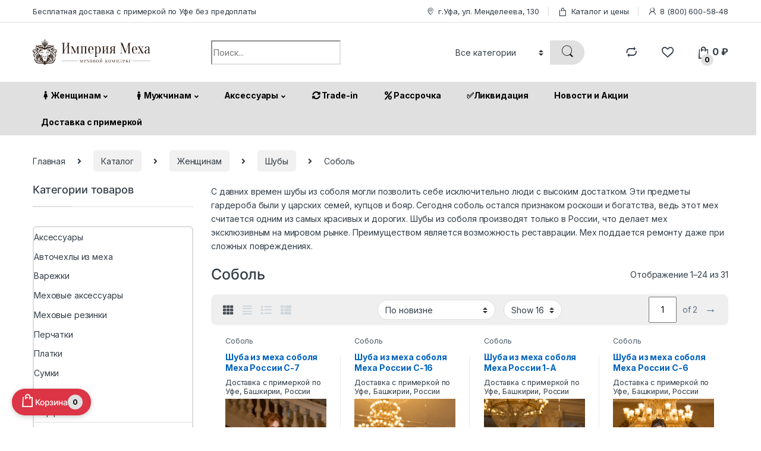

--- FILE ---
content_type: text/html; charset=UTF-8
request_url: https://imperimeha.ru/product-category/zhenshhinam/shuby/sobol/
body_size: 60662
content:
<!DOCTYPE html>
<html lang="ru-RU" prefix="og: https://ogp.me/ns#">
<head><meta charset="UTF-8"><script>if(navigator.userAgent.match(/MSIE|Internet Explorer/i)||navigator.userAgent.match(/Trident\/7\..*?rv:11/i)){var href=document.location.href;if(!href.match(/[?&]nowprocket/)){if(href.indexOf("?")==-1){if(href.indexOf("#")==-1){document.location.href=href+"?nowprocket=1"}else{document.location.href=href.replace("#","?nowprocket=1#")}}else{if(href.indexOf("#")==-1){document.location.href=href+"&nowprocket=1"}else{document.location.href=href.replace("#","&nowprocket=1#")}}}}</script><script>(()=>{class RocketLazyLoadScripts{constructor(){this.v="2.0.3",this.userEvents=["keydown","keyup","mousedown","mouseup","mousemove","mouseover","mouseenter","mouseout","mouseleave","touchmove","touchstart","touchend","touchcancel","wheel","click","dblclick","input","visibilitychange"],this.attributeEvents=["onblur","onclick","oncontextmenu","ondblclick","onfocus","onmousedown","onmouseenter","onmouseleave","onmousemove","onmouseout","onmouseover","onmouseup","onmousewheel","onscroll","onsubmit"]}async t(){this.i(),this.o(),/iP(ad|hone)/.test(navigator.userAgent)&&this.h(),this.u(),this.l(this),this.m(),this.k(this),this.p(this),this._(),await Promise.all([this.R(),this.L()]),this.lastBreath=Date.now(),this.S(this),this.P(),this.D(),this.O(),this.M(),await this.C(this.delayedScripts.normal),await this.C(this.delayedScripts.defer),await this.C(this.delayedScripts.async),this.F("domReady"),await this.T(),await this.j(),await this.I(),this.F("windowLoad"),await this.A(),window.dispatchEvent(new Event("rocket-allScriptsLoaded")),this.everythingLoaded=!0,this.lastTouchEnd&&await new Promise((t=>setTimeout(t,500-Date.now()+this.lastTouchEnd))),this.H(),this.F("all"),this.U(),this.W()}i(){this.CSPIssue=sessionStorage.getItem("rocketCSPIssue"),document.addEventListener("securitypolicyviolation",(t=>{this.CSPIssue||"script-src-elem"!==t.violatedDirective||"data"!==t.blockedURI||(this.CSPIssue=!0,sessionStorage.setItem("rocketCSPIssue",!0))}),{isRocket:!0})}o(){window.addEventListener("pageshow",(t=>{this.persisted=t.persisted,this.realWindowLoadedFired=!0}),{isRocket:!0}),window.addEventListener("pagehide",(()=>{this.onFirstUserAction=null}),{isRocket:!0})}h(){let t;function e(e){t=e}window.addEventListener("touchstart",e,{isRocket:!0}),window.addEventListener("touchend",(function i(o){Math.abs(o.changedTouches[0].pageX-t.changedTouches[0].pageX)<10&&Math.abs(o.changedTouches[0].pageY-t.changedTouches[0].pageY)<10&&o.timeStamp-t.timeStamp<200&&(o.target.dispatchEvent(new PointerEvent("click",{target:o.target,bubbles:!0,cancelable:!0,detail:1})),event.preventDefault(),window.removeEventListener("touchstart",e,{isRocket:!0}),window.removeEventListener("touchend",i,{isRocket:!0}))}),{isRocket:!0})}q(t){this.userActionTriggered||("mousemove"!==t.type||this.firstMousemoveIgnored?"keyup"===t.type||"mouseover"===t.type||"mouseout"===t.type||(this.userActionTriggered=!0,this.onFirstUserAction&&this.onFirstUserAction()):this.firstMousemoveIgnored=!0),"click"===t.type&&t.preventDefault(),this.savedUserEvents.length>0&&(t.stopPropagation(),t.stopImmediatePropagation()),"touchstart"===this.lastEvent&&"touchend"===t.type&&(this.lastTouchEnd=Date.now()),"click"===t.type&&(this.lastTouchEnd=0),this.lastEvent=t.type,this.savedUserEvents.push(t)}u(){this.savedUserEvents=[],this.userEventHandler=this.q.bind(this),this.userEvents.forEach((t=>window.addEventListener(t,this.userEventHandler,{passive:!1,isRocket:!0})))}U(){this.userEvents.forEach((t=>window.removeEventListener(t,this.userEventHandler,{passive:!1,isRocket:!0}))),this.savedUserEvents.forEach((t=>{t.target.dispatchEvent(new window[t.constructor.name](t.type,t))}))}m(){this.eventsMutationObserver=new MutationObserver((t=>{const e="return false";for(const i of t){if("attributes"===i.type){const t=i.target.getAttribute(i.attributeName);t&&t!==e&&(i.target.setAttribute("data-rocket-"+i.attributeName,t),i.target["rocket"+i.attributeName]=new Function("event",t),i.target.setAttribute(i.attributeName,e))}"childList"===i.type&&i.addedNodes.forEach((t=>{if(t.nodeType===Node.ELEMENT_NODE)for(const i of t.attributes)this.attributeEvents.includes(i.name)&&i.value&&""!==i.value&&(t.setAttribute("data-rocket-"+i.name,i.value),t["rocket"+i.name]=new Function("event",i.value),t.setAttribute(i.name,e))}))}})),this.eventsMutationObserver.observe(document,{subtree:!0,childList:!0,attributeFilter:this.attributeEvents})}H(){this.eventsMutationObserver.disconnect(),this.attributeEvents.forEach((t=>{document.querySelectorAll("[data-rocket-"+t+"]").forEach((e=>{e.setAttribute(t,e.getAttribute("data-rocket-"+t)),e.removeAttribute("data-rocket-"+t)}))}))}k(t){Object.defineProperty(HTMLElement.prototype,"onclick",{get(){return this.rocketonclick||null},set(e){this.rocketonclick=e,this.setAttribute(t.everythingLoaded?"onclick":"data-rocket-onclick","this.rocketonclick(event)")}})}S(t){function e(e,i){let o=e[i];e[i]=null,Object.defineProperty(e,i,{get:()=>o,set(s){t.everythingLoaded?o=s:e["rocket"+i]=o=s}})}e(document,"onreadystatechange"),e(window,"onload"),e(window,"onpageshow");try{Object.defineProperty(document,"readyState",{get:()=>t.rocketReadyState,set(e){t.rocketReadyState=e},configurable:!0}),document.readyState="loading"}catch(t){console.log("WPRocket DJE readyState conflict, bypassing")}}l(t){this.originalAddEventListener=EventTarget.prototype.addEventListener,this.originalRemoveEventListener=EventTarget.prototype.removeEventListener,this.savedEventListeners=[],EventTarget.prototype.addEventListener=function(e,i,o){o&&o.isRocket||!t.B(e,this)&&!t.userEvents.includes(e)||t.B(e,this)&&!t.userActionTriggered||e.startsWith("rocket-")||t.everythingLoaded?t.originalAddEventListener.call(this,e,i,o):t.savedEventListeners.push({target:this,remove:!1,type:e,func:i,options:o})},EventTarget.prototype.removeEventListener=function(e,i,o){o&&o.isRocket||!t.B(e,this)&&!t.userEvents.includes(e)||t.B(e,this)&&!t.userActionTriggered||e.startsWith("rocket-")||t.everythingLoaded?t.originalRemoveEventListener.call(this,e,i,o):t.savedEventListeners.push({target:this,remove:!0,type:e,func:i,options:o})}}F(t){"all"===t&&(EventTarget.prototype.addEventListener=this.originalAddEventListener,EventTarget.prototype.removeEventListener=this.originalRemoveEventListener),this.savedEventListeners=this.savedEventListeners.filter((e=>{let i=e.type,o=e.target||window;return"domReady"===t&&"DOMContentLoaded"!==i&&"readystatechange"!==i||("windowLoad"===t&&"load"!==i&&"readystatechange"!==i&&"pageshow"!==i||(this.B(i,o)&&(i="rocket-"+i),e.remove?o.removeEventListener(i,e.func,e.options):o.addEventListener(i,e.func,e.options),!1))}))}p(t){let e;function i(e){return t.everythingLoaded?e:e.split(" ").map((t=>"load"===t||t.startsWith("load.")?"rocket-jquery-load":t)).join(" ")}function o(o){function s(e){const s=o.fn[e];o.fn[e]=o.fn.init.prototype[e]=function(){return this[0]===window&&t.userActionTriggered&&("string"==typeof arguments[0]||arguments[0]instanceof String?arguments[0]=i(arguments[0]):"object"==typeof arguments[0]&&Object.keys(arguments[0]).forEach((t=>{const e=arguments[0][t];delete arguments[0][t],arguments[0][i(t)]=e}))),s.apply(this,arguments),this}}if(o&&o.fn&&!t.allJQueries.includes(o)){const e={DOMContentLoaded:[],"rocket-DOMContentLoaded":[]};for(const t in e)document.addEventListener(t,(()=>{e[t].forEach((t=>t()))}),{isRocket:!0});o.fn.ready=o.fn.init.prototype.ready=function(i){function s(){parseInt(o.fn.jquery)>2?setTimeout((()=>i.bind(document)(o))):i.bind(document)(o)}return t.realDomReadyFired?!t.userActionTriggered||t.fauxDomReadyFired?s():e["rocket-DOMContentLoaded"].push(s):e.DOMContentLoaded.push(s),o([])},s("on"),s("one"),s("off"),t.allJQueries.push(o)}e=o}t.allJQueries=[],o(window.jQuery),Object.defineProperty(window,"jQuery",{get:()=>e,set(t){o(t)}})}P(){const t=new Map;document.write=document.writeln=function(e){const i=document.currentScript,o=document.createRange(),s=i.parentElement;let n=t.get(i);void 0===n&&(n=i.nextSibling,t.set(i,n));const c=document.createDocumentFragment();o.setStart(c,0),c.appendChild(o.createContextualFragment(e)),s.insertBefore(c,n)}}async R(){return new Promise((t=>{this.userActionTriggered?t():this.onFirstUserAction=t}))}async L(){return new Promise((t=>{document.addEventListener("DOMContentLoaded",(()=>{this.realDomReadyFired=!0,t()}),{isRocket:!0})}))}async I(){return this.realWindowLoadedFired?Promise.resolve():new Promise((t=>{window.addEventListener("load",t,{isRocket:!0})}))}M(){this.pendingScripts=[];this.scriptsMutationObserver=new MutationObserver((t=>{for(const e of t)e.addedNodes.forEach((t=>{"SCRIPT"!==t.tagName||t.noModule||t.isWPRocket||this.pendingScripts.push({script:t,promise:new Promise((e=>{const i=()=>{const i=this.pendingScripts.findIndex((e=>e.script===t));i>=0&&this.pendingScripts.splice(i,1),e()};t.addEventListener("load",i,{isRocket:!0}),t.addEventListener("error",i,{isRocket:!0}),setTimeout(i,1e3)}))})}))})),this.scriptsMutationObserver.observe(document,{childList:!0,subtree:!0})}async j(){await this.J(),this.pendingScripts.length?(await this.pendingScripts[0].promise,await this.j()):this.scriptsMutationObserver.disconnect()}D(){this.delayedScripts={normal:[],async:[],defer:[]},document.querySelectorAll("script[type$=rocketlazyloadscript]").forEach((t=>{t.hasAttribute("data-rocket-src")?t.hasAttribute("async")&&!1!==t.async?this.delayedScripts.async.push(t):t.hasAttribute("defer")&&!1!==t.defer||"module"===t.getAttribute("data-rocket-type")?this.delayedScripts.defer.push(t):this.delayedScripts.normal.push(t):this.delayedScripts.normal.push(t)}))}async _(){await this.L();let t=[];document.querySelectorAll("script[type$=rocketlazyloadscript][data-rocket-src]").forEach((e=>{let i=e.getAttribute("data-rocket-src");if(i&&!i.startsWith("data:")){i.startsWith("//")&&(i=location.protocol+i);try{const o=new URL(i).origin;o!==location.origin&&t.push({src:o,crossOrigin:e.crossOrigin||"module"===e.getAttribute("data-rocket-type")})}catch(t){}}})),t=[...new Map(t.map((t=>[JSON.stringify(t),t]))).values()],this.N(t,"preconnect")}async $(t){if(await this.G(),!0!==t.noModule||!("noModule"in HTMLScriptElement.prototype))return new Promise((e=>{let i;function o(){(i||t).setAttribute("data-rocket-status","executed"),e()}try{if(navigator.userAgent.includes("Firefox/")||""===navigator.vendor||this.CSPIssue)i=document.createElement("script"),[...t.attributes].forEach((t=>{let e=t.nodeName;"type"!==e&&("data-rocket-type"===e&&(e="type"),"data-rocket-src"===e&&(e="src"),i.setAttribute(e,t.nodeValue))})),t.text&&(i.text=t.text),t.nonce&&(i.nonce=t.nonce),i.hasAttribute("src")?(i.addEventListener("load",o,{isRocket:!0}),i.addEventListener("error",(()=>{i.setAttribute("data-rocket-status","failed-network"),e()}),{isRocket:!0}),setTimeout((()=>{i.isConnected||e()}),1)):(i.text=t.text,o()),i.isWPRocket=!0,t.parentNode.replaceChild(i,t);else{const i=t.getAttribute("data-rocket-type"),s=t.getAttribute("data-rocket-src");i?(t.type=i,t.removeAttribute("data-rocket-type")):t.removeAttribute("type"),t.addEventListener("load",o,{isRocket:!0}),t.addEventListener("error",(i=>{this.CSPIssue&&i.target.src.startsWith("data:")?(console.log("WPRocket: CSP fallback activated"),t.removeAttribute("src"),this.$(t).then(e)):(t.setAttribute("data-rocket-status","failed-network"),e())}),{isRocket:!0}),s?(t.fetchPriority="high",t.removeAttribute("data-rocket-src"),t.src=s):t.src="data:text/javascript;base64,"+window.btoa(unescape(encodeURIComponent(t.text)))}}catch(i){t.setAttribute("data-rocket-status","failed-transform"),e()}}));t.setAttribute("data-rocket-status","skipped")}async C(t){const e=t.shift();return e?(e.isConnected&&await this.$(e),this.C(t)):Promise.resolve()}O(){this.N([...this.delayedScripts.normal,...this.delayedScripts.defer,...this.delayedScripts.async],"preload")}N(t,e){this.trash=this.trash||[];let i=!0;var o=document.createDocumentFragment();t.forEach((t=>{const s=t.getAttribute&&t.getAttribute("data-rocket-src")||t.src;if(s&&!s.startsWith("data:")){const n=document.createElement("link");n.href=s,n.rel=e,"preconnect"!==e&&(n.as="script",n.fetchPriority=i?"high":"low"),t.getAttribute&&"module"===t.getAttribute("data-rocket-type")&&(n.crossOrigin=!0),t.crossOrigin&&(n.crossOrigin=t.crossOrigin),t.integrity&&(n.integrity=t.integrity),t.nonce&&(n.nonce=t.nonce),o.appendChild(n),this.trash.push(n),i=!1}})),document.head.appendChild(o)}W(){this.trash.forEach((t=>t.remove()))}async T(){try{document.readyState="interactive"}catch(t){}this.fauxDomReadyFired=!0;try{await this.G(),document.dispatchEvent(new Event("rocket-readystatechange")),await this.G(),document.rocketonreadystatechange&&document.rocketonreadystatechange(),await this.G(),document.dispatchEvent(new Event("rocket-DOMContentLoaded")),await this.G(),window.dispatchEvent(new Event("rocket-DOMContentLoaded"))}catch(t){console.error(t)}}async A(){try{document.readyState="complete"}catch(t){}try{await this.G(),document.dispatchEvent(new Event("rocket-readystatechange")),await this.G(),document.rocketonreadystatechange&&document.rocketonreadystatechange(),await this.G(),window.dispatchEvent(new Event("rocket-load")),await this.G(),window.rocketonload&&window.rocketonload(),await this.G(),this.allJQueries.forEach((t=>t(window).trigger("rocket-jquery-load"))),await this.G();const t=new Event("rocket-pageshow");t.persisted=this.persisted,window.dispatchEvent(t),await this.G(),window.rocketonpageshow&&window.rocketonpageshow({persisted:this.persisted})}catch(t){console.error(t)}}async G(){Date.now()-this.lastBreath>45&&(await this.J(),this.lastBreath=Date.now())}async J(){return document.hidden?new Promise((t=>setTimeout(t))):new Promise((t=>requestAnimationFrame(t)))}B(t,e){return e===document&&"readystatechange"===t||(e===document&&"DOMContentLoaded"===t||(e===window&&"DOMContentLoaded"===t||(e===window&&"load"===t||e===window&&"pageshow"===t)))}static run(){(new RocketLazyLoadScripts).t()}}RocketLazyLoadScripts.run()})();</script>

<meta name="viewport" content="width=device-width, initial-scale=1">
<link rel="profile" href="http://gmpg.org/xfn/11">
<link rel="pingback" href="https://imperimeha.ru/xmlrpc.php">

				<script type="rocketlazyloadscript">document.documentElement.className = document.documentElement.className + ' yes-js js_active js'</script>
				<style>img:is([sizes="auto" i], [sizes^="auto," i]) { contain-intrinsic-size: 3000px 1500px }</style>
    
<!-- SEO от Rank Math - https://rankmath.com/ -->
<title>Купить Соболь в Уфе | Империя Меха</title>
<link crossorigin data-rocket-preconnect href="https://fonts.googleapis.com" rel="preconnect">
<link data-rocket-preload as="style" href="https://fonts.googleapis.com/css2?family=Inter:wght@300;400;600;700&#038;display=swap" rel="preload">
<link crossorigin data-rocket-preload as="font" href="https://imperimeha.ru/wp-content/plugins/woocommerce/assets/fonts/Inter-VariableFont_slnt,wght.woff2" rel="preload">
<link crossorigin data-rocket-preload as="font" href="https://fonts.gstatic.com/s/inter/v20/UcC73FwrK3iLTeHuS_nVMrMxCp50SjIa1ZL7.woff2" rel="preload">
<link crossorigin data-rocket-preload as="font" href="https://imperimeha.ru/wp-content/themes/electro/assets/fonts/font-electro.woff" rel="preload">
<link crossorigin data-rocket-preload as="font" href="https://imperimeha.ru/wp-content/themes/electro/assets/vendor/fontawesome/webfonts/fa-solid-900.woff2" rel="preload">
<link href="https://fonts.googleapis.com/css2?family=Inter:wght@300;400;600;700&#038;display=swap" media="print" onload="this.media=&#039;all&#039;" rel="stylesheet">
<noscript><link rel="stylesheet" href="https://fonts.googleapis.com/css2?family=Inter:wght@300;400;600;700&#038;display=swap"></noscript><link rel="preload" data-rocket-preload as="image" href="https://imperimeha.ru/wp-content/uploads/2024/08/san08067-736x1227.jpg" fetchpriority="high">
<meta name="description" content="Соболь — купить в Уфе 🛍️ Стильные фасоны, качественные ткани, удобная посадка. Бесплатная примерка и быстрая доставка! | Империя Меха"/>
<meta name="robots" content="follow, index, max-snippet:-1, max-video-preview:-1, max-image-preview:large"/>
<link rel="canonical" href="https://imperimeha.ru/product-category/zhenshhinam/shuby/sobol/" />
<link rel="next" href="https://imperimeha.ru/product-category/zhenshhinam/shuby/sobol/page/2/" />
<meta property="og:locale" content="ru_RU" />
<meta property="og:type" content="article" />
<meta property="og:title" content="Купить Соболь в Уфе | Империя Меха" />
<meta property="og:description" content="Соболь — купить в Уфе 🛍️ Стильные фасоны, качественные ткани, удобная посадка. Бесплатная примерка и быстрая доставка! | Империя Меха" />
<meta property="og:url" content="https://imperimeha.ru/product-category/zhenshhinam/shuby/sobol/" />
<meta property="og:site_name" content="Империя Меха" />
<meta property="og:image" content="https://imperimeha.ru/wp-content/uploads/2021/11/sobol-1024x683.jpg" />
<meta property="og:image:secure_url" content="https://imperimeha.ru/wp-content/uploads/2021/11/sobol-1024x683.jpg" />
<meta property="og:image:width" content="1024" />
<meta property="og:image:height" content="683" />
<meta property="og:image:type" content="image/jpeg" />
<meta name="twitter:card" content="summary_large_image" />
<meta name="twitter:title" content="Купить Соболь в Уфе | Империя Меха" />
<meta name="twitter:description" content="Соболь — купить в Уфе 🛍️ Стильные фасоны, качественные ткани, удобная посадка. Бесплатная примерка и быстрая доставка! | Империя Меха" />
<meta name="twitter:label1" content="Товары" />
<meta name="twitter:data1" content="31" />
<script type="application/ld+json" class="rank-math-schema">{"@context":"https://schema.org","@graph":[{"@type":"Organization","@id":"https://imperimeha.ru/#organization","name":"\u0418\u043c\u043f\u0435\u0440\u0438\u044f \u041c\u0435\u0445\u0430"},{"@type":"WebSite","@id":"https://imperimeha.ru/#website","url":"https://imperimeha.ru","name":"\u0418\u043c\u043f\u0435\u0440\u0438\u044f \u041c\u0435\u0445\u0430","publisher":{"@id":"https://imperimeha.ru/#organization"},"inLanguage":"ru-RU"},{"@type":"CollectionPage","@id":"https://imperimeha.ru/product-category/zhenshhinam/shuby/sobol/#webpage","url":"https://imperimeha.ru/product-category/zhenshhinam/shuby/sobol/","name":"\u041a\u0443\u043f\u0438\u0442\u044c \u0421\u043e\u0431\u043e\u043b\u044c \u0432 \u0423\u0444\u0435 | \u0418\u043c\u043f\u0435\u0440\u0438\u044f \u041c\u0435\u0445\u0430","isPartOf":{"@id":"https://imperimeha.ru/#website"},"inLanguage":"ru-RU"}]}</script>
<!-- /Rank Math WordPress SEO плагин -->

<link rel='dns-prefetch' href='//www.googletagmanager.com' />
<link rel='dns-prefetch' href='//fonts.googleapis.com' />
<link href='https://fonts.gstatic.com' crossorigin rel='preconnect' />
<script type="rocketlazyloadscript" data-rocket-type="text/javascript">
/* <![CDATA[ */
window._wpemojiSettings = {"baseUrl":"https:\/\/s.w.org\/images\/core\/emoji\/16.0.1\/72x72\/","ext":".png","svgUrl":"https:\/\/s.w.org\/images\/core\/emoji\/16.0.1\/svg\/","svgExt":".svg","source":{"concatemoji":"https:\/\/imperimeha.ru\/wp-includes\/js\/wp-emoji-release.min.js?ver=6.8.3"}};
/*! This file is auto-generated */
!function(s,n){var o,i,e;function c(e){try{var t={supportTests:e,timestamp:(new Date).valueOf()};sessionStorage.setItem(o,JSON.stringify(t))}catch(e){}}function p(e,t,n){e.clearRect(0,0,e.canvas.width,e.canvas.height),e.fillText(t,0,0);var t=new Uint32Array(e.getImageData(0,0,e.canvas.width,e.canvas.height).data),a=(e.clearRect(0,0,e.canvas.width,e.canvas.height),e.fillText(n,0,0),new Uint32Array(e.getImageData(0,0,e.canvas.width,e.canvas.height).data));return t.every(function(e,t){return e===a[t]})}function u(e,t){e.clearRect(0,0,e.canvas.width,e.canvas.height),e.fillText(t,0,0);for(var n=e.getImageData(16,16,1,1),a=0;a<n.data.length;a++)if(0!==n.data[a])return!1;return!0}function f(e,t,n,a){switch(t){case"flag":return n(e,"\ud83c\udff3\ufe0f\u200d\u26a7\ufe0f","\ud83c\udff3\ufe0f\u200b\u26a7\ufe0f")?!1:!n(e,"\ud83c\udde8\ud83c\uddf6","\ud83c\udde8\u200b\ud83c\uddf6")&&!n(e,"\ud83c\udff4\udb40\udc67\udb40\udc62\udb40\udc65\udb40\udc6e\udb40\udc67\udb40\udc7f","\ud83c\udff4\u200b\udb40\udc67\u200b\udb40\udc62\u200b\udb40\udc65\u200b\udb40\udc6e\u200b\udb40\udc67\u200b\udb40\udc7f");case"emoji":return!a(e,"\ud83e\udedf")}return!1}function g(e,t,n,a){var r="undefined"!=typeof WorkerGlobalScope&&self instanceof WorkerGlobalScope?new OffscreenCanvas(300,150):s.createElement("canvas"),o=r.getContext("2d",{willReadFrequently:!0}),i=(o.textBaseline="top",o.font="600 32px Arial",{});return e.forEach(function(e){i[e]=t(o,e,n,a)}),i}function t(e){var t=s.createElement("script");t.src=e,t.defer=!0,s.head.appendChild(t)}"undefined"!=typeof Promise&&(o="wpEmojiSettingsSupports",i=["flag","emoji"],n.supports={everything:!0,everythingExceptFlag:!0},e=new Promise(function(e){s.addEventListener("DOMContentLoaded",e,{once:!0})}),new Promise(function(t){var n=function(){try{var e=JSON.parse(sessionStorage.getItem(o));if("object"==typeof e&&"number"==typeof e.timestamp&&(new Date).valueOf()<e.timestamp+604800&&"object"==typeof e.supportTests)return e.supportTests}catch(e){}return null}();if(!n){if("undefined"!=typeof Worker&&"undefined"!=typeof OffscreenCanvas&&"undefined"!=typeof URL&&URL.createObjectURL&&"undefined"!=typeof Blob)try{var e="postMessage("+g.toString()+"("+[JSON.stringify(i),f.toString(),p.toString(),u.toString()].join(",")+"));",a=new Blob([e],{type:"text/javascript"}),r=new Worker(URL.createObjectURL(a),{name:"wpTestEmojiSupports"});return void(r.onmessage=function(e){c(n=e.data),r.terminate(),t(n)})}catch(e){}c(n=g(i,f,p,u))}t(n)}).then(function(e){for(var t in e)n.supports[t]=e[t],n.supports.everything=n.supports.everything&&n.supports[t],"flag"!==t&&(n.supports.everythingExceptFlag=n.supports.everythingExceptFlag&&n.supports[t]);n.supports.everythingExceptFlag=n.supports.everythingExceptFlag&&!n.supports.flag,n.DOMReady=!1,n.readyCallback=function(){n.DOMReady=!0}}).then(function(){return e}).then(function(){var e;n.supports.everything||(n.readyCallback(),(e=n.source||{}).concatemoji?t(e.concatemoji):e.wpemoji&&e.twemoji&&(t(e.twemoji),t(e.wpemoji)))}))}((window,document),window._wpemojiSettings);
/* ]]> */
</script>
<style id='wp-emoji-styles-inline-css' type='text/css'>

	img.wp-smiley, img.emoji {
		display: inline !important;
		border: none !important;
		box-shadow: none !important;
		height: 1em !important;
		width: 1em !important;
		margin: 0 0.07em !important;
		vertical-align: -0.1em !important;
		background: none !important;
		padding: 0 !important;
	}
</style>
<link rel='stylesheet' id='wp-block-library-css' href='https://imperimeha.ru/wp-includes/css/dist/block-library/style.min.css?ver=6.8.3' type='text/css' media='all' />
<style id='classic-theme-styles-inline-css' type='text/css'>
/*! This file is auto-generated */
.wp-block-button__link{color:#fff;background-color:#32373c;border-radius:9999px;box-shadow:none;text-decoration:none;padding:calc(.667em + 2px) calc(1.333em + 2px);font-size:1.125em}.wp-block-file__button{background:#32373c;color:#fff;text-decoration:none}
</style>
<style id='global-styles-inline-css' type='text/css'>
:root{--wp--preset--aspect-ratio--square: 1;--wp--preset--aspect-ratio--4-3: 4/3;--wp--preset--aspect-ratio--3-4: 3/4;--wp--preset--aspect-ratio--3-2: 3/2;--wp--preset--aspect-ratio--2-3: 2/3;--wp--preset--aspect-ratio--16-9: 16/9;--wp--preset--aspect-ratio--9-16: 9/16;--wp--preset--color--black: #000000;--wp--preset--color--cyan-bluish-gray: #abb8c3;--wp--preset--color--white: #ffffff;--wp--preset--color--pale-pink: #f78da7;--wp--preset--color--vivid-red: #cf2e2e;--wp--preset--color--luminous-vivid-orange: #ff6900;--wp--preset--color--luminous-vivid-amber: #fcb900;--wp--preset--color--light-green-cyan: #7bdcb5;--wp--preset--color--vivid-green-cyan: #00d084;--wp--preset--color--pale-cyan-blue: #8ed1fc;--wp--preset--color--vivid-cyan-blue: #0693e3;--wp--preset--color--vivid-purple: #9b51e0;--wp--preset--gradient--vivid-cyan-blue-to-vivid-purple: linear-gradient(135deg,rgba(6,147,227,1) 0%,rgb(155,81,224) 100%);--wp--preset--gradient--light-green-cyan-to-vivid-green-cyan: linear-gradient(135deg,rgb(122,220,180) 0%,rgb(0,208,130) 100%);--wp--preset--gradient--luminous-vivid-amber-to-luminous-vivid-orange: linear-gradient(135deg,rgba(252,185,0,1) 0%,rgba(255,105,0,1) 100%);--wp--preset--gradient--luminous-vivid-orange-to-vivid-red: linear-gradient(135deg,rgba(255,105,0,1) 0%,rgb(207,46,46) 100%);--wp--preset--gradient--very-light-gray-to-cyan-bluish-gray: linear-gradient(135deg,rgb(238,238,238) 0%,rgb(169,184,195) 100%);--wp--preset--gradient--cool-to-warm-spectrum: linear-gradient(135deg,rgb(74,234,220) 0%,rgb(151,120,209) 20%,rgb(207,42,186) 40%,rgb(238,44,130) 60%,rgb(251,105,98) 80%,rgb(254,248,76) 100%);--wp--preset--gradient--blush-light-purple: linear-gradient(135deg,rgb(255,206,236) 0%,rgb(152,150,240) 100%);--wp--preset--gradient--blush-bordeaux: linear-gradient(135deg,rgb(254,205,165) 0%,rgb(254,45,45) 50%,rgb(107,0,62) 100%);--wp--preset--gradient--luminous-dusk: linear-gradient(135deg,rgb(255,203,112) 0%,rgb(199,81,192) 50%,rgb(65,88,208) 100%);--wp--preset--gradient--pale-ocean: linear-gradient(135deg,rgb(255,245,203) 0%,rgb(182,227,212) 50%,rgb(51,167,181) 100%);--wp--preset--gradient--electric-grass: linear-gradient(135deg,rgb(202,248,128) 0%,rgb(113,206,126) 100%);--wp--preset--gradient--midnight: linear-gradient(135deg,rgb(2,3,129) 0%,rgb(40,116,252) 100%);--wp--preset--font-size--small: 13px;--wp--preset--font-size--medium: 20px;--wp--preset--font-size--large: 36px;--wp--preset--font-size--x-large: 42px;--wp--preset--font-family--inter: "Inter", sans-serif;--wp--preset--font-family--cardo: Cardo;--wp--preset--spacing--20: 0.44rem;--wp--preset--spacing--30: 0.67rem;--wp--preset--spacing--40: 1rem;--wp--preset--spacing--50: 1.5rem;--wp--preset--spacing--60: 2.25rem;--wp--preset--spacing--70: 3.38rem;--wp--preset--spacing--80: 5.06rem;--wp--preset--shadow--natural: 6px 6px 9px rgba(0, 0, 0, 0.2);--wp--preset--shadow--deep: 12px 12px 50px rgba(0, 0, 0, 0.4);--wp--preset--shadow--sharp: 6px 6px 0px rgba(0, 0, 0, 0.2);--wp--preset--shadow--outlined: 6px 6px 0px -3px rgba(255, 255, 255, 1), 6px 6px rgba(0, 0, 0, 1);--wp--preset--shadow--crisp: 6px 6px 0px rgba(0, 0, 0, 1);}:where(.is-layout-flex){gap: 0.5em;}:where(.is-layout-grid){gap: 0.5em;}body .is-layout-flex{display: flex;}.is-layout-flex{flex-wrap: wrap;align-items: center;}.is-layout-flex > :is(*, div){margin: 0;}body .is-layout-grid{display: grid;}.is-layout-grid > :is(*, div){margin: 0;}:where(.wp-block-columns.is-layout-flex){gap: 2em;}:where(.wp-block-columns.is-layout-grid){gap: 2em;}:where(.wp-block-post-template.is-layout-flex){gap: 1.25em;}:where(.wp-block-post-template.is-layout-grid){gap: 1.25em;}.has-black-color{color: var(--wp--preset--color--black) !important;}.has-cyan-bluish-gray-color{color: var(--wp--preset--color--cyan-bluish-gray) !important;}.has-white-color{color: var(--wp--preset--color--white) !important;}.has-pale-pink-color{color: var(--wp--preset--color--pale-pink) !important;}.has-vivid-red-color{color: var(--wp--preset--color--vivid-red) !important;}.has-luminous-vivid-orange-color{color: var(--wp--preset--color--luminous-vivid-orange) !important;}.has-luminous-vivid-amber-color{color: var(--wp--preset--color--luminous-vivid-amber) !important;}.has-light-green-cyan-color{color: var(--wp--preset--color--light-green-cyan) !important;}.has-vivid-green-cyan-color{color: var(--wp--preset--color--vivid-green-cyan) !important;}.has-pale-cyan-blue-color{color: var(--wp--preset--color--pale-cyan-blue) !important;}.has-vivid-cyan-blue-color{color: var(--wp--preset--color--vivid-cyan-blue) !important;}.has-vivid-purple-color{color: var(--wp--preset--color--vivid-purple) !important;}.has-black-background-color{background-color: var(--wp--preset--color--black) !important;}.has-cyan-bluish-gray-background-color{background-color: var(--wp--preset--color--cyan-bluish-gray) !important;}.has-white-background-color{background-color: var(--wp--preset--color--white) !important;}.has-pale-pink-background-color{background-color: var(--wp--preset--color--pale-pink) !important;}.has-vivid-red-background-color{background-color: var(--wp--preset--color--vivid-red) !important;}.has-luminous-vivid-orange-background-color{background-color: var(--wp--preset--color--luminous-vivid-orange) !important;}.has-luminous-vivid-amber-background-color{background-color: var(--wp--preset--color--luminous-vivid-amber) !important;}.has-light-green-cyan-background-color{background-color: var(--wp--preset--color--light-green-cyan) !important;}.has-vivid-green-cyan-background-color{background-color: var(--wp--preset--color--vivid-green-cyan) !important;}.has-pale-cyan-blue-background-color{background-color: var(--wp--preset--color--pale-cyan-blue) !important;}.has-vivid-cyan-blue-background-color{background-color: var(--wp--preset--color--vivid-cyan-blue) !important;}.has-vivid-purple-background-color{background-color: var(--wp--preset--color--vivid-purple) !important;}.has-black-border-color{border-color: var(--wp--preset--color--black) !important;}.has-cyan-bluish-gray-border-color{border-color: var(--wp--preset--color--cyan-bluish-gray) !important;}.has-white-border-color{border-color: var(--wp--preset--color--white) !important;}.has-pale-pink-border-color{border-color: var(--wp--preset--color--pale-pink) !important;}.has-vivid-red-border-color{border-color: var(--wp--preset--color--vivid-red) !important;}.has-luminous-vivid-orange-border-color{border-color: var(--wp--preset--color--luminous-vivid-orange) !important;}.has-luminous-vivid-amber-border-color{border-color: var(--wp--preset--color--luminous-vivid-amber) !important;}.has-light-green-cyan-border-color{border-color: var(--wp--preset--color--light-green-cyan) !important;}.has-vivid-green-cyan-border-color{border-color: var(--wp--preset--color--vivid-green-cyan) !important;}.has-pale-cyan-blue-border-color{border-color: var(--wp--preset--color--pale-cyan-blue) !important;}.has-vivid-cyan-blue-border-color{border-color: var(--wp--preset--color--vivid-cyan-blue) !important;}.has-vivid-purple-border-color{border-color: var(--wp--preset--color--vivid-purple) !important;}.has-vivid-cyan-blue-to-vivid-purple-gradient-background{background: var(--wp--preset--gradient--vivid-cyan-blue-to-vivid-purple) !important;}.has-light-green-cyan-to-vivid-green-cyan-gradient-background{background: var(--wp--preset--gradient--light-green-cyan-to-vivid-green-cyan) !important;}.has-luminous-vivid-amber-to-luminous-vivid-orange-gradient-background{background: var(--wp--preset--gradient--luminous-vivid-amber-to-luminous-vivid-orange) !important;}.has-luminous-vivid-orange-to-vivid-red-gradient-background{background: var(--wp--preset--gradient--luminous-vivid-orange-to-vivid-red) !important;}.has-very-light-gray-to-cyan-bluish-gray-gradient-background{background: var(--wp--preset--gradient--very-light-gray-to-cyan-bluish-gray) !important;}.has-cool-to-warm-spectrum-gradient-background{background: var(--wp--preset--gradient--cool-to-warm-spectrum) !important;}.has-blush-light-purple-gradient-background{background: var(--wp--preset--gradient--blush-light-purple) !important;}.has-blush-bordeaux-gradient-background{background: var(--wp--preset--gradient--blush-bordeaux) !important;}.has-luminous-dusk-gradient-background{background: var(--wp--preset--gradient--luminous-dusk) !important;}.has-pale-ocean-gradient-background{background: var(--wp--preset--gradient--pale-ocean) !important;}.has-electric-grass-gradient-background{background: var(--wp--preset--gradient--electric-grass) !important;}.has-midnight-gradient-background{background: var(--wp--preset--gradient--midnight) !important;}.has-small-font-size{font-size: var(--wp--preset--font-size--small) !important;}.has-medium-font-size{font-size: var(--wp--preset--font-size--medium) !important;}.has-large-font-size{font-size: var(--wp--preset--font-size--large) !important;}.has-x-large-font-size{font-size: var(--wp--preset--font-size--x-large) !important;}
:where(.wp-block-post-template.is-layout-flex){gap: 1.25em;}:where(.wp-block-post-template.is-layout-grid){gap: 1.25em;}
:where(.wp-block-columns.is-layout-flex){gap: 2em;}:where(.wp-block-columns.is-layout-grid){gap: 2em;}
:root :where(.wp-block-pullquote){font-size: 1.5em;line-height: 1.6;}
</style>
<link data-minify="1" rel='stylesheet' id='mas-wc-brands-style-css' href='https://imperimeha.ru/wp-content/cache/min/1/wp-content/plugins/mas-woocommerce-brands/assets/css/style.css?ver=1762949446' type='text/css' media='all' />
<link data-minify="1" rel='stylesheet' id='quick-order-css-css' href='https://imperimeha.ru/wp-content/cache/min/1/wp-content/plugins/woo-quick-order/assets/quick-order.css?ver=1762949446' type='text/css' media='all' />
<style id='woocommerce-inline-inline-css' type='text/css'>
.woocommerce form .form-row .required { visibility: visible; }

        @font-face {
            font-family: "Inter";
            font-style: normal;
            font-weight: 100 900;
            font-display: swap;
            src: url("https://imperimeha.ru/wp-content/plugins/woocommerce/assets/fonts/Inter-VariableFont_slnt,wght.woff2") format("woff2");
        }
    
</style>
<link rel='stylesheet' id='yml-for-yandex-market-css' href='https://imperimeha.ru/wp-content/plugins/yml-for-yandex-market/public/css/y4ym-public.css?ver=5.0.23' type='text/css' media='all' />
<link rel='stylesheet' id='nsc_bar_nice-cookie-consent-css' href='https://imperimeha.ru/wp-content/plugins/beautiful-and-responsive-cookie-consent/public/cookieNSCconsent.min.css?ver=4.9.1' type='text/css' media='all' />
<link data-minify="1" rel='stylesheet' id='jquery-colorbox-css' href='https://imperimeha.ru/wp-content/cache/background-css/1/imperimeha.ru/wp-content/cache/min/1/wp-content/plugins/yith-woocommerce-compare/assets/css/colorbox.css?ver=1762949446&wpr_t=1769071621' type='text/css' media='all' />
<link data-minify="1" rel='stylesheet' id='brands-styles-css' href='https://imperimeha.ru/wp-content/cache/min/1/wp-content/plugins/woocommerce/assets/css/brands.css?ver=1762949446' type='text/css' media='all' />

<link data-minify="1" rel='stylesheet' id='font-electro-css' href='https://imperimeha.ru/wp-content/cache/min/1/wp-content/themes/electro/assets/css/font-electro.css?ver=1762949446' type='text/css' media='all' />
<link data-minify="1" rel='stylesheet' id='fontawesome-css' href='https://imperimeha.ru/wp-content/cache/min/1/wp-content/themes/electro/assets/vendor/fontawesome/css/all.min.css?ver=1762949446' type='text/css' media='all' />
<link rel='stylesheet' id='animate-css-css' href='https://imperimeha.ru/wp-content/themes/electro/assets/vendor/animate.css/animate.min.css?ver=3.3.5' type='text/css' media='all' />
<link data-minify="1" rel='stylesheet' id='electro-style-css' href='https://imperimeha.ru/wp-content/cache/background-css/1/imperimeha.ru/wp-content/cache/min/1/wp-content/themes/electro/style.min.css?ver=1762949446&wpr_t=1769071621' type='text/css' media='all' />
<link data-minify="1" rel='stylesheet' id='electro-child-style-css' href='https://imperimeha.ru/wp-content/cache/min/1/wp-content/themes/electro-child/style.css?ver=1762949446' type='text/css' media='all' />
<script type="text/javascript" src="https://imperimeha.ru/wp-includes/js/jquery/jquery.min.js?ver=3.7.1" id="jquery-core-js"></script>
<script type="text/javascript" src="https://imperimeha.ru/wp-includes/js/jquery/jquery-migrate.min.js?ver=3.4.1" id="jquery-migrate-js"></script>
<script type="text/javascript" src="https://imperimeha.ru/wp-content/plugins/woocommerce/assets/js/jquery-blockui/jquery.blockUI.min.js?ver=2.7.0-wc.9.7.2" id="jquery-blockui-js" data-wp-strategy="defer"></script>
<script type="text/javascript" id="wc-add-to-cart-js-extra">
/* <![CDATA[ */
var wc_add_to_cart_params = {"ajax_url":"\/wp-admin\/admin-ajax.php","wc_ajax_url":"\/?wc-ajax=%%endpoint%%","i18n_view_cart":"\u041f\u0440\u043e\u0441\u043c\u043e\u0442\u0440 \u043a\u043e\u0440\u0437\u0438\u043d\u044b","cart_url":"https:\/\/imperimeha.ru\/cart\/","is_cart":"","cart_redirect_after_add":"yes"};
/* ]]> */
</script>
<script type="rocketlazyloadscript" data-rocket-type="text/javascript" data-rocket-src="https://imperimeha.ru/wp-content/plugins/woocommerce/assets/js/frontend/add-to-cart.min.js?ver=9.7.2" id="wc-add-to-cart-js" data-wp-strategy="defer"></script>
<script type="rocketlazyloadscript" data-rocket-type="text/javascript" data-rocket-src="https://imperimeha.ru/wp-content/plugins/woocommerce/assets/js/js-cookie/js.cookie.min.js?ver=2.1.4-wc.9.7.2" id="js-cookie-js" data-wp-strategy="defer"></script>
<script type="rocketlazyloadscript" data-minify="1" data-rocket-type="text/javascript" data-rocket-src="https://imperimeha.ru/wp-content/cache/min/1/wp-content/plugins/yml-for-yandex-market/public/js/y4ym-public.js?ver=1764055524" id="yml-for-yandex-market-js"></script>
<script type="rocketlazyloadscript" data-minify="1" data-rocket-type="text/javascript" data-rocket-src="https://imperimeha.ru/wp-content/cache/min/1/wp-content/plugins/js_composer/assets/js/vendors/woocommerce-add-to-cart.js?ver=1762949447" id="vc_woocommerce-add-to-cart-js-js"></script>

<!-- Google tag (gtag.js) snippet added by Site Kit -->

<!-- Google Analytics snippet added by Site Kit -->
<script type="rocketlazyloadscript" data-rocket-type="text/javascript" data-rocket-src="https://www.googletagmanager.com/gtag/js?id=GT-KDDTFGHW" id="google_gtagjs-js" async></script>
<script type="rocketlazyloadscript" data-rocket-type="text/javascript" id="google_gtagjs-js-after">
/* <![CDATA[ */
window.dataLayer = window.dataLayer || [];function gtag(){dataLayer.push(arguments);}
gtag("set","linker",{"domains":["imperimeha.ru"]});
gtag("js", new Date());
gtag("set", "developer_id.dZTNiMT", true);
gtag("config", "GT-KDDTFGHW");
 window._googlesitekit = window._googlesitekit || {}; window._googlesitekit.throttledEvents = []; window._googlesitekit.gtagEvent = (name, data) => { var key = JSON.stringify( { name, data } ); if ( !! window._googlesitekit.throttledEvents[ key ] ) { return; } window._googlesitekit.throttledEvents[ key ] = true; setTimeout( () => { delete window._googlesitekit.throttledEvents[ key ]; }, 5 ); gtag( "event", name, { ...data, event_source: "site-kit" } ); } 
/* ]]> */
</script>

<!-- End Google tag (gtag.js) snippet added by Site Kit -->
<link rel="https://api.w.org/" href="https://imperimeha.ru/wp-json/" /><link rel="alternate" title="JSON" type="application/json" href="https://imperimeha.ru/wp-json/wp/v2/product_cat/117606" /><link rel="EditURI" type="application/rsd+xml" title="RSD" href="https://imperimeha.ru/xmlrpc.php?rsd" />
<meta name="generator" content="WordPress 6.8.3" />
<meta name="generator" content="Redux 4.5.6" />    <style>
    .gpo-wrapper { margin-bottom: 15px; }
    .gpo-radio-group { display:flex; flex-wrap:wrap; gap:8px; margin-top:5px; }
    .gpo-radio { position:relative; cursor:pointer; }
    .gpo-radio input { display:none; }
    .gpo-radio span { display:inline-block; padding:8px 14px; border:1px solid #ccc; border-radius:6px; background:#fff; font-size:14px; transition:all 0.2s ease-in-out; user-select:none; }
    .gpo-radio:hover span { border-color:#777; }
    .gpo-radio input:checked + span { background-color:#dc3545; color:#fff; border-color:#dc3545; transform:scale(1.03); }
    form.cart .gpo-wrapper { min-width:100%; }

    .gpo-radio.gpo-unavailable span { opacity: 0.45; cursor: not-allowed; }
    .gpo-radio.gpo-unavailable input { pointer-events: none; } /* дополнительная страховка */

    /* Мин. стили модалки, если wp_add_inline_style не сработал */
    .gpo-modal-backdrop{position:fixed;left:0;top:0;width:100%;height:100%;background:rgba(0,0,0,0.5);display:none;align-items:center;justify-content:center;z-index:99999;}
    .gpo-modal{position:relative;margin:auto;background:#fff;border-radius:8px;padding:20px;max-width:520px;width:94%;box-shadow:0 8px 30px rgba(0,0,0,.2);font-family:Arial, sans-serif;}
    .gpo-modal h3{margin:0 0 10px;font-size:18px;}
    .gpo-modal .gpo-radio-group{margin:10px 0;display:flex;flex-wrap:wrap;gap:8px;}
    .gpo-modal .gpo-radio span{padding:8px 12px;border:1px solid #ddd;border-radius:6px;cursor:pointer;user-select:none;}
    .gpo-modal .gpo-radio input{display:none;}
    .gpo-modal .gpo-radio input:checked + span{background:#dc3545;color:#fff;border-color:#dc3545;}
    .gpo-modal .gpo-actions{display:flex;gap:8px;justify-content:flex-end;margin-top:16px;}
    .gpo-modal .gpo-actions .button{transition: 0.4s;font-size: 16px;font-weight:400;border:none;}
    .gpo-modal .gpo-error{color:#b00020;margin-top:8px;}
    .gpo-modal .gpo-actions .button#gpo-add-btn {background:#dc3545;color: #fff;}
    .gpo-modal .gpo-actions .button#gpo-add-btn:hover {background-color: #000;}
    </style>
    <meta name="generator" content="Site Kit by Google 1.147.0" />
			<script type="rocketlazyloadscript" data-rocket-type="text/javascript">   
			
			var next_Selector = '.next' ;
			
			var item_Selector = '.product' ;
			
			var content_Selector = '.products' ;
			
			var image_loader = 'http://imperimeha.ru/wp-content/plugins/infinite-ajax-scrolling-for-woocommerce/assets/img/loader.gif' ;
			
			</script>
			<style>
				.woocommerce-pagination{
					 display: none;
				}
			
			</style>
	<noscript><style>.woocommerce-product-gallery{ opacity: 1 !important; }</style></noscript>
	<meta name="generator" content="Powered by WPBakery Page Builder - drag and drop page builder for WordPress."/>

<!-- Google Tag Manager snippet added by Site Kit -->
<script type="rocketlazyloadscript" data-rocket-type="text/javascript">
/* <![CDATA[ */

			( function( w, d, s, l, i ) {
				w[l] = w[l] || [];
				w[l].push( {'gtm.start': new Date().getTime(), event: 'gtm.js'} );
				var f = d.getElementsByTagName( s )[0],
					j = d.createElement( s ), dl = l != 'dataLayer' ? '&l=' + l : '';
				j.async = true;
				j.src = 'https://www.googletagmanager.com/gtm.js?id=' + i + dl;
				f.parentNode.insertBefore( j, f );
			} )( window, document, 'script', 'dataLayer', 'GTM-PZXWRD9H' );
			
/* ]]> */
</script>

<!-- End Google Tag Manager snippet added by Site Kit -->
<meta name="generator" content="Powered by Slider Revolution 6.6.11 - responsive, Mobile-Friendly Slider Plugin for WordPress with comfortable drag and drop interface." />
<style class='wp-fonts-local' type='text/css'>
@font-face{font-family:Inter;font-style:normal;font-weight:300 900;font-display:fallback;src:url('https://imperimeha.ru/wp-content/plugins/woocommerce/assets/fonts/Inter-VariableFont_slnt,wght.woff2') format('woff2');font-stretch:normal;}
@font-face{font-family:Cardo;font-style:normal;font-weight:400;font-display:fallback;src:url('https://imperimeha.ru/wp-content/plugins/woocommerce/assets/fonts/cardo_normal_400.woff2') format('woff2');}
</style>
<link rel="icon" href="https://imperimeha.ru/wp-content/uploads/2017/07/cropped-fav-32x32.png" sizes="32x32" />
<link rel="icon" href="https://imperimeha.ru/wp-content/uploads/2017/07/cropped-fav-192x192.png" sizes="192x192" />
<link rel="apple-touch-icon" href="https://imperimeha.ru/wp-content/uploads/2017/07/cropped-fav-180x180.png" />
<meta name="msapplication-TileImage" content="https://imperimeha.ru/wp-content/uploads/2017/07/cropped-fav-270x270.png" />
<script>function setREVStartSize(e){
			//window.requestAnimationFrame(function() {
				window.RSIW = window.RSIW===undefined ? window.innerWidth : window.RSIW;
				window.RSIH = window.RSIH===undefined ? window.innerHeight : window.RSIH;
				try {
					var pw = document.getElementById(e.c).parentNode.offsetWidth,
						newh;
					pw = pw===0 || isNaN(pw) || (e.l=="fullwidth" || e.layout=="fullwidth") ? window.RSIW : pw;
					e.tabw = e.tabw===undefined ? 0 : parseInt(e.tabw);
					e.thumbw = e.thumbw===undefined ? 0 : parseInt(e.thumbw);
					e.tabh = e.tabh===undefined ? 0 : parseInt(e.tabh);
					e.thumbh = e.thumbh===undefined ? 0 : parseInt(e.thumbh);
					e.tabhide = e.tabhide===undefined ? 0 : parseInt(e.tabhide);
					e.thumbhide = e.thumbhide===undefined ? 0 : parseInt(e.thumbhide);
					e.mh = e.mh===undefined || e.mh=="" || e.mh==="auto" ? 0 : parseInt(e.mh,0);
					if(e.layout==="fullscreen" || e.l==="fullscreen")
						newh = Math.max(e.mh,window.RSIH);
					else{
						e.gw = Array.isArray(e.gw) ? e.gw : [e.gw];
						for (var i in e.rl) if (e.gw[i]===undefined || e.gw[i]===0) e.gw[i] = e.gw[i-1];
						e.gh = e.el===undefined || e.el==="" || (Array.isArray(e.el) && e.el.length==0)? e.gh : e.el;
						e.gh = Array.isArray(e.gh) ? e.gh : [e.gh];
						for (var i in e.rl) if (e.gh[i]===undefined || e.gh[i]===0) e.gh[i] = e.gh[i-1];
											
						var nl = new Array(e.rl.length),
							ix = 0,
							sl;
						e.tabw = e.tabhide>=pw ? 0 : e.tabw;
						e.thumbw = e.thumbhide>=pw ? 0 : e.thumbw;
						e.tabh = e.tabhide>=pw ? 0 : e.tabh;
						e.thumbh = e.thumbhide>=pw ? 0 : e.thumbh;
						for (var i in e.rl) nl[i] = e.rl[i]<window.RSIW ? 0 : e.rl[i];
						sl = nl[0];
						for (var i in nl) if (sl>nl[i] && nl[i]>0) { sl = nl[i]; ix=i;}
						var m = pw>(e.gw[ix]+e.tabw+e.thumbw) ? 1 : (pw-(e.tabw+e.thumbw)) / (e.gw[ix]);
						newh =  (e.gh[ix] * m) + (e.tabh + e.thumbh);
					}
					var el = document.getElementById(e.c);
					if (el!==null && el) el.style.height = newh+"px";
					el = document.getElementById(e.c+"_wrapper");
					if (el!==null && el) {
						el.style.height = newh+"px";
						el.style.display = "block";
					}
				} catch(e){
					console.log("Failure at Presize of Slider:" + e)
				}
			//});
		  };</script>
<style type="text/css">
        .footer-call-us .call-us-icon i,
        .header-support-info .support-icon i,
        .header-support-inner .support-icon,
        .widget_electro_products_filter .widget_layered_nav li > a:hover::before,
        .widget_electro_products_filter .widget_layered_nav li > a:focus::before,
        .widget_electro_products_filter .widget_product_categories li > a:hover::before,
        .widget_electro_products_filter .widget_product_categories li > a:focus::before,
        .widget_electro_products_filter .widget_layered_nav li.chosen > a::before,
        .widget_electro_products_filter .widget_product_categories li.current-cat > a::before,
        .features-list .media-left i,
        .secondary-nav>.dropdown.open >a::before,
        .secondary-nav>.dropdown.show >a::before,
        p.stars a,
        .top-bar.top-bar-v1 #menu-top-bar-left.nav-inline .menu-item > a i,
        .handheld-footer .handheld-footer-bar .footer-call-us .call-us-text span,
        .footer-v2 .handheld-footer .handheld-footer-bar .footer-call-us .call-us-text span,
        .top-bar .menu-item.customer-support i,
        .header-v13 .primary-nav-menu .nav-inline>.menu-item>a:hover,
        .header-v13 .primary-nav-menu .nav-inline>.dropdown:hover > a,
        .header-v13 .off-canvas-navigation-wrapper .navbar-toggler:hover,
        .header-v13 .off-canvas-navigation-wrapper button:hover,
        .header-v13 .off-canvas-navigation-wrapper.toggled .navbar-toggler:hover,
        .header-v13 .off-canvas-navigation-wrapper.toggled button:hover {
            color: #e0e0e0;
        }

        .header-logo svg ellipse,
        .footer-logo svg ellipse{
            fill:#e0e0e0;
        }

        .primary-nav .nav-inline > .menu-item .dropdown-menu,
        .primary-nav-menu .nav-inline > .menu-item .dropdown-menu,
        .navbar-primary .navbar-nav > .menu-item .dropdown-menu,
        .vertical-menu .menu-item-has-children > .dropdown-menu,
        .departments-menu .menu-item-has-children:hover > .dropdown-menu,
        .top-bar .nav-inline > .menu-item .dropdown-menu,
        .secondary-nav>.dropdown .dropdown-menu,
        .header-v6 .vertical-menu .list-group-item > .dropdown-menu,
        .best-selling-menu .nav-item>ul>li.electro-more-menu-item .dropdown-menu,
        .home-v5-slider .tp-tab.selected .tp-tab-title:before,
        .home-v5-slider .tp-tab.selected .tp-tab-title:after,
        .header-v5 .electro-navigation .departments-menu-v2>.dropdown>.dropdown-menu,
        .product-categories-list-with-header.v2 header .caption .section-title:after,
        .primary-nav-menu .nav-inline >.menu-item .dropdown-menu,
        .dropdown-menu-mini-cart,
        .dropdown-menu-user-account,
        .electro-navbar-primary .nav>.menu-item.menu-item-has-children .dropdown-menu,
        .header-v6 .header-logo-area .departments-menu-v2 .departments-menu-v2-title+.dropdown-menu,
        .departments-menu-v2 .departments-menu-v2-title+.dropdown-menu li.menu-item-has-children .dropdown-menu,
        .secondary-nav-v6 .secondary-nav-v6-inner .sub-menu,
        .secondary-nav-v6 .widget_nav_menu .sub-menu {
            border-top-color: #e0e0e0;
        }

        .columns-6-1 > ul.products > li.product .thumbnails > a:hover,
        .primary-nav .nav-inline .yamm-fw.open > a::before,
        .columns-6-1>ul.products.product-main-6-1 .electro-wc-product-gallery__wrapper .electro-wc-product-gallery__image.flex-active-slide img,
        .single-product .electro-wc-product-gallery .electro-wc-product-gallery__wrapper .electro-wc-product-gallery__image.flex-active-slide img,
        .products-6-1-with-categories-inner .product-main-6-1 .images .thumbnails a:hover,
        .home-v5-slider .tp-tab.selected .tp-tab-title:after,
        .electro-navbar .departments-menu-v2 .departments-menu-v2-title+.dropdown-menu li.menu-item-has-children>.dropdown-menu,
        .product-main-6-1 .thumbnails>a:focus, .product-main-6-1 .thumbnails>a:hover,
        .product-main-6-1 .thumbnails>a:focus, .product-main-6-1 .thumbnails>a:focus,
        .product-main-6-1 .thumbnails>a:focus>img, .product-main-6-1 .thumbnails>a:hover>img,
        .product-main-6-1 .thumbnails>a:focus>img, .product-main-6-1 .thumbnails>a:focus>img {
            border-bottom-color: #e0e0e0;
        }

        .navbar-primary,
        .footer-newsletter,
        .button:hover::before,
        li.product:hover .button::before,
        li.product:hover .added_to_cart::before,
        .owl-item .product:hover .button::before,
        .owl-item .product:hover .added_to_cart::before,
        .widget_price_filter .ui-slider .ui-slider-handle,
        .woocommerce-pagination ul.page-numbers > li a.current,
        .woocommerce-pagination ul.page-numbers > li span.current,
        .pagination ul.page-numbers > li a.current,
        .pagination ul.page-numbers > li span.current,
        .owl-dots .owl-dot.active,
        .products-carousel-tabs .nav-link.active::before,
        .deal-progress .progress-bar,
        .products-2-1-2 .nav-link.active::before,
        .products-4-1-4 .nav-link.active::before,
        .da .da-action > a::after,
        .header-v1 .navbar-search .input-group .btn,
        .header-v3 .navbar-search .input-group .btn,
        .header-v6 .navbar-search .input-group .btn,
        .header-v8 .navbar-search .input-group .btn,
        .header-v9 .navbar-search .input-group .btn,
        .header-v10 .navbar-search .input-group .btn,
        .header-v11 .navbar-search .input-group-btn .btn,
        .header-v12 .navbar-search .input-group .btn,
        .vertical-menu > li:first-child,
        .widget.widget_tag_cloud .tagcloud a:hover,
        .widget.widget_tag_cloud .tagcloud a:focus,
        .navbar-mini-cart .cart-items-count,
        .navbar-compare .count,
        .navbar-wishlist .count,
        .wc-tabs > li.active a::before,
        .ec-tabs > li.active a::before,
        .woocommerce-info,
        .woocommerce-noreviews,
        p.no-comments,
        .products-2-1-2 .nav-link:hover::before,
        .products-4-1-4 .nav-link:hover::before,
        .single_add_to_cart_button,
        .section-onsale-product-carousel .onsale-product-carousel .onsale-product .onsale-product-content .deal-cart-button .button,
        .section-onsale-product-carousel .onsale-product-carousel .onsale-product .onsale-product-content .deal-cart-button .added_to_cart,
        .wpb-accordion .vc_tta.vc_general .vc_tta-panel.vc_active .vc_tta-panel-heading .vc_tta-panel-title > a i,
        ul.products > li.product.list-view:not(.list-view-small) .button:hover,
        ul.products > li.product.list-view:not(.list-view-small) .button:focus,
        ul.products > li.product.list-view:not(.list-view-small) .button:active,
        ul.products > li.product.list-view.list-view-small .button:hover::after,
        ul.products > li.product.list-view.list-view-small .button:focus::after,
        ul.products > li.product.list-view.list-view-small .button:active::after,
        .widget_electro_products_carousel_widget .section-products-carousel .owl-nav .owl-prev:hover,
        .widget_electro_products_carousel_widget .section-products-carousel .owl-nav .owl-next:hover,
        .full-color-background .header-v3,
        .full-color-background .header-v4,
        .full-color-background .top-bar,
        .top-bar-v3,
        .pace .pace-progress,
        .electro-handheld-footer-bar ul li a .count,
        .handheld-navigation-wrapper .stuck .navbar-toggler,
        .handheld-navigation-wrapper .stuck button,
        .handheld-navigation-wrapper.toggled .stuck .navbar-toggler,
        .handheld-navigation-wrapper.toggled .stuck button,
        .da .da-action>a::after,
        .demo_store,
        .header-v5 .header-top,
        .handheld-header-v2,
        .handheld-header-v2.stuck,
        #payment .place-order button[type=submit],
        .single-product .product-images-wrapper .woocommerce-product-gallery.electro-carousel-loaded .flex-control-nav li a.flex-active,
        .single-product .product-images-wrapper .electro-wc-product-gallery .flex-control-nav li a.flex-active,
        .single-product .product-images-wrapper .flex-control-nav li a.flex-active,
        .section-onsale-product .savings,
        .section-onsale-product-carousel .savings,
        .columns-6-1>ul.products.product-main-6-1>li.product .electro-wc-product-gallery .flex-control-nav li a.flex-active,
        .products-carousel-tabs-v5 header ul.nav-inline .nav-link.active,
        .products-carousel-tabs-with-deal header ul.nav-inline .nav-link.active,
        section .deals-carousel-inner-block .onsale-product .onsale-product-content .deal-cart-button .added_to_cart,
        section .deals-carousel-inner-block .onsale-product .onsale-product-content .deal-cart-button .button,
        .header-icon-counter,
        .electro-navbar,
        .departments-menu-v2-title,
        section .deals-carousel-inner-block .onsale-product .onsale-product-content .deal-cart-button .added_to_cart,
        section .deals-carousel-inner-block .onsale-product .onsale-product-content .deal-cart-button .button,
        .deal-products-with-featured header,
        .deal-products-with-featured ul.products > li.product.product-featured .savings,
        .mobile-header-v2,
        .mobile-header-v2.stuck,
        .product-categories-list-with-header.v2 header .caption .section-title,
        .product-categories-list-with-header.v2 header .caption .section-title,
        .home-mobile-v2-features-block,
        .show-nav .nav .nav-item.active .nav-link,
        .header-v5,
        .header-v5 .stuck,
        .electro-navbar-primary,
        .navbar-search-input-group .navbar-search-button,
        .da-block .da-action::after,
        .products-6-1 header.show-nav ul.nav .nav-item.active .nav-link,
        ul.products[data-view=list-view].columns-1>li.product .product-loop-footer .button,
        ul.products[data-view=list-view].columns-2>li.product .product-loop-footer .button,
        ul.products[data-view=list-view].columns-3>li.product .product-loop-footer .button,
        ul.products[data-view=list-view].columns-4>li.product .product-loop-footer .button,
        ul.products[data-view=list-view].columns-5>li.product .product-loop-footer .button,
        ul.products[data-view=list-view].columns-6>li.product .product-loop-footer .button,
        ul.products[data-view=list-view].columns-7>li.product .product-loop-footer .button,
        ul.products[data-view=list-view].columns-8>li.product .product-loop-footer .button,
        ul.products[data-view=list-view]>li.product .product-item__footer .add-to-cart-wrap a,
        .products.show-btn>li.product .added_to_cart,
        .products.show-btn>li.product .button,
        .yith-wcqv-button,
        .header-v7 .masthead,
        .header-v10 .secondary-nav-menu,
        section.category-icons-carousel-v2,
        .category-icons-carousel .category a:hover .category-icon,
        .products-carousel-banner-vertical-tabs .banners-tabs>.nav a.active,
        .products-carousel-with-timer .deal-countdown-timer,
        .section-onsale-product-carousel-v9 .onsale-product .deal-countdown-timer,
        .dokan-elector-style-active.store-v1 .profile-frame + .dokan-store-tabs > ul li.active a:after,
        .dokan-elector-style-active.store-v5 .profile-frame + .dokan-store-tabs > ul li.active a:after,
        .aws-container .aws-search-form .aws-search-clear,
        div.wpforms-container-full .wpforms-form input[type=submit],
        div.wpforms-container-full .wpforms-form button[type=submit],
        div.wpforms-container-full .wpforms-form .wpforms-page-button,
        .electro-dark .full-color-background .masthead .navbar-search .input-group .btn,
        .electro-dark .electro-navbar-primary .nav>.menu-item:hover>a,
        .electro-dark .masthead .navbar-search .input-group .btn {
            background-color: #e0e0e0;
        }

        .electro-navbar .departments-menu-v2 .departments-menu-v2-title+.dropdown-menu li.menu-item-has-children>.dropdown-menu,
        .products-carousel-banner-vertical-tabs .banners-tabs>.nav a.active::before {
            border-right-color: #e0e0e0;
        }

        .hero-action-btn:hover {
            background-color: #cecece !important;
        }

        .hero-action-btn,
        #scrollUp,
        .custom .tp-bullet.selected,
        .home-v1-slider .btn-primary,
        .home-v2-slider .btn-primary,
        .home-v3-slider .btn-primary,
        .electro-dark .show-nav .nav .active .nav-link,
        .electro-dark .full-color-background .masthead .header-icon-counter,
        .electro-dark .full-color-background .masthead .navbar-search .input-group .btn,
        .electro-dark .electro-navbar-primary .nav>.menu-item:hover>a,
        .electro-dark .masthead .navbar-search .input-group .btn,
        .home-v13-hero-search .woocommerce-product-search button {
            background-color: #e0e0e0 !important;
        }

        .departments-menu .departments-menu-dropdown,
        .departments-menu .menu-item-has-children > .dropdown-menu,
        .widget_price_filter .ui-slider .ui-slider-handle:last-child,
        section header h1::after,
        section header .h1::after,
        .products-carousel-tabs .nav-link.active::after,
        section.section-product-cards-carousel header ul.nav .active .nav-link,
        section.section-onsale-product,
        section.section-onsale-product-carousel .onsale-product-carousel,
        .products-2-1-2 .nav-link.active::after,
        .products-4-1-4 .nav-link.active::after,
        .products-6-1 header ul.nav .active .nav-link,
        .header-v1 .navbar-search .input-group .form-control,
        .header-v1 .navbar-search .input-group .input-group-addon,
        .header-v1 .navbar-search .input-group .btn,
        .header-v3 .navbar-search .input-group .form-control,
        .header-v3 .navbar-search .input-group .input-group-addon,
        .header-v3 .navbar-search .input-group .btn,
        .header-v6 .navbar-search .input-group .form-control,
        .header-v6 .navbar-search .input-group .input-group-addon,
        .header-v6 .navbar-search .input-group .btn,
        .header-v8 .navbar-search .input-group .form-control,
        .header-v8 .navbar-search .input-group .input-group-addon,
        .header-v8 .navbar-search .input-group .btn,
        .header-v9 .navbar-search .input-group .form-control,
        .header-v9 .navbar-search .input-group .input-group-addon,
        .header-v9 .navbar-search .input-group .btn,
        .header-v10 .navbar-search .input-group .form-control,
        .header-v10 .navbar-search .input-group .input-group-addon,
        .header-v10 .navbar-search .input-group .btn,
        .header-v12 .navbar-search .input-group .form-control,
        .header-v12 .navbar-search .input-group .input-group-addon,
        .header-v12 .navbar-search .input-group .btn,
        .widget.widget_tag_cloud .tagcloud a:hover,
        .widget.widget_tag_cloud .tagcloud a:focus,
        .navbar-primary .navbar-mini-cart .dropdown-menu-mini-cart,
        .woocommerce-checkout h3::after,
        #customer_login h2::after,
        .customer-login-form h2::after,
        .navbar-primary .navbar-mini-cart .dropdown-menu-mini-cart,
        .woocommerce-edit-address form h3::after,
        .edit-account legend::after,
        .woocommerce-account h2::after,
        .address header.title h3::after,
        .addresses header.title h3::after,
        .woocommerce-order-received h2::after,
        .track-order h2::after,
        .wc-tabs > li.active a::after,
        .ec-tabs > li.active a::after,
        .comments-title::after,
        .comment-reply-title::after,
        .pings-title::after,
        #reviews #comments > h2::after,
        .single-product .woocommerce-tabs ~ div.products > h2::after,
        .single-product .electro-tabs ~ div.products > h2::after,
        .single-product .related>h2::after,
        .single-product .up-sells>h2::after,
        .cart-collaterals h2:not(.woocommerce-loop-product__title)::after,
        .footer-widgets .widget-title:after,
        .sidebar .widget-title::after,
        .sidebar-blog .widget-title::after,
        .contact-page-title::after,
        #reviews:not(.electro-advanced-reviews) #comments > h2::after,
        .cpf-type-range .tm-range-picker .noUi-origin .noUi-handle,
        .widget_electro_products_carousel_widget .section-products-carousel .owl-nav .owl-prev:hover,
        .widget_electro_products_carousel_widget .section-products-carousel .owl-nav .owl-next:hover,
        .wpb-accordion .vc_tta.vc_general .vc_tta-panel.vc_active .vc_tta-panel-heading .vc_tta-panel-title > a i,
        .single-product .woocommerce-tabs+section.products>h2::after,
        #payment .place-order button[type=submit],
        .single-product .electro-tabs+section.products>h2::after,
        .deal-products-carousel .deal-products-carousel-inner .deal-products-timer header .section-title:after,
        .deal-products-carousel .deal-products-carousel-inner .deal-countdown > span,
        .deals-carousel-inner-block .onsale-product .onsale-product-content .deal-countdown > span,
        .home-v5-slider .section-onsale-product-v2 .onsale-product .onsale-product-content .deal-countdown > span,
        .products-with-category-image header ul.nav-inline .active .nav-link,
        .products-6-1-with-categories header ul.nav-inline .active .nav-link,
        .products-carousel-tabs-v5 header ul.nav-inline .nav-link:hover,
        .products-carousel-tabs-with-deal header ul.nav-inline .nav-link:hover,
        section.products-carousel-v5 header .nav-inline .active .nav-link,
        .mobile-header-v1 .site-search .widget.widget_product_search form,
        .mobile-header-v1 .site-search .widget.widget_search form,
        .show-nav .nav .nav-item.active .nav-link,
        .departments-menu-v2 .departments-menu-v2-title+.dropdown-menu,
        .navbar-search-input-group .search-field,
        .navbar-search-input-group .custom-select,
        .products-6-1 header.show-nav ul.nav .nav-item.active .nav-link,
        .header-v1 .aws-container .aws-search-field,
        .header-v3 .aws-container .aws-search-field,
        .header-v6 .aws-container .aws-search-field,
        .header-v8 .aws-container .aws-search-field,
        div.wpforms-container-full .wpforms-form input[type=submit],
        div.wpforms-container-full .wpforms-form button[type=submit],
        div.wpforms-container-full .wpforms-form .wpforms-page-button,
        .electro-dark .electro-navbar .navbar-search .input-group .btn,
        .electro-dark .masthead .navbar-search .input-group .btn,
        .home-v13-vertical-menu .vertical-menu-title .title::after {
            border-color: #e0e0e0;
        }

        @media (min-width: 1480px) {
            .onsale-product-carousel .onsale-product__inner {
        		border-color: #e0e0e0;
        	}
        }

        .widget_price_filter .price_slider_amount .button,
        .dropdown-menu-mini-cart .wc-forward.checkout,
        table.cart .actions .checkout-button,
        .cart-collaterals .cart_totals .wc-proceed-to-checkout a,
        .customer-login-form .button,
        .btn-primary,
        input[type="submit"],
        input.dokan-btn-theme[type="submit"],
        a.dokan-btn-theme, .dokan-btn-theme,
        .sign-in-button,
        .products-carousel-banner-vertical-tabs .banners-tabs .tab-content-inner>a,
        .dokan-store-support-and-follow-wrap .dokan-btn {
          color: #000000;
          background-color: #e0e0e0;
          border-color: #e0e0e0;
        }

        .widget_price_filter .price_slider_amount .button:hover,
        .dropdown-menu-mini-cart .wc-forward.checkout:hover,
        table.cart .actions .checkout-button:hover,
        .customer-login-form .button:hover,
        .btn-primary:hover,
        input[type="submit"]:hover,
        input.dokan-btn-theme[type="submit"]:hover,
        a.dokan-btn-theme:hover, .dokan-btn-theme:hover,
        .sign-in-button:hover,
        .products-carousel-banner-vertical-tabs .banners-tabs .tab-content-inner>a:hover,
        .dokan-store-support-and-follow-wrap .dokan-btn:hover {
          color: #fff;
          background-color: #000000;
          border-color: #000000;
        }

        .widget_price_filter .price_slider_amount .button:focus, .widget_price_filter .price_slider_amount .button.focus,
        .dropdown-menu-mini-cart .wc-forward.checkout:focus,
        .dropdown-menu-mini-cart .wc-forward.checkout.focus,
        table.cart .actions .checkout-button:focus,
        table.cart .actions .checkout-button.focus,
        .customer-login-form .button:focus,
        .customer-login-form .button.focus,
        .btn-primary:focus,
        .btn-primary.focus,
        input[type="submit"]:focus,
        input[type="submit"].focus,
        input.dokan-btn-theme[type="submit"]:focus,
        input.dokan-btn-theme[type="submit"].focus,
        a.dokan-btn-theme:focus,
        a.dokan-btn-theme.focus, .dokan-btn-theme:focus, .dokan-btn-theme.focus,
        .sign-in-button:focus,
        .products-carousel-banner-vertical-tabs .banners-tabs .tab-content-inner>a:focus,
        .dokan-store-support-and-follow-wrap .dokan-btn:focus {
          color: #fff;
          background-color: #000000;
          border-color: #000000;
        }

        .widget_price_filter .price_slider_amount .button:active, .widget_price_filter .price_slider_amount .button.active, .open > .widget_price_filter .price_slider_amount .button.dropdown-toggle,
        .dropdown-menu-mini-cart .wc-forward.checkout:active,
        .dropdown-menu-mini-cart .wc-forward.checkout.active, .open >
        .dropdown-menu-mini-cart .wc-forward.checkout.dropdown-toggle,
        table.cart .actions .checkout-button:active,
        table.cart .actions .checkout-button.active, .open >
        table.cart .actions .checkout-button.dropdown-toggle,
        .customer-login-form .button:active,
        .customer-login-form .button.active, .open >
        .customer-login-form .button.dropdown-toggle,
        .btn-primary:active,
        .btn-primary.active, .open >
        .btn-primary.dropdown-toggle,
        input[type="submit"]:active,
        input[type="submit"].active, .open >
        input[type="submit"].dropdown-toggle,
        input.dokan-btn-theme[type="submit"]:active,
        input.dokan-btn-theme[type="submit"].active, .open >
        input.dokan-btn-theme[type="submit"].dropdown-toggle,
        a.dokan-btn-theme:active,
        a.dokan-btn-theme.active, .open >
        a.dokan-btn-theme.dropdown-toggle, .dokan-btn-theme:active, .dokan-btn-theme.active, .open > .dokan-btn-theme.dropdown-toggle {
          color: #000000;
          background-color: #000000;
          border-color: #000000;
          background-image: none;
        }

        .widget_price_filter .price_slider_amount .button:active:hover, .widget_price_filter .price_slider_amount .button:active:focus, .widget_price_filter .price_slider_amount .button:active.focus, .widget_price_filter .price_slider_amount .button.active:hover, .widget_price_filter .price_slider_amount .button.active:focus, .widget_price_filter .price_slider_amount .button.active.focus, .open > .widget_price_filter .price_slider_amount .button.dropdown-toggle:hover, .open > .widget_price_filter .price_slider_amount .button.dropdown-toggle:focus, .open > .widget_price_filter .price_slider_amount .button.dropdown-toggle.focus,
        .dropdown-menu-mini-cart .wc-forward.checkout:active:hover,
        .dropdown-menu-mini-cart .wc-forward.checkout:active:focus,
        .dropdown-menu-mini-cart .wc-forward.checkout:active.focus,
        .dropdown-menu-mini-cart .wc-forward.checkout.active:hover,
        .dropdown-menu-mini-cart .wc-forward.checkout.active:focus,
        .dropdown-menu-mini-cart .wc-forward.checkout.active.focus, .open >
        .dropdown-menu-mini-cart .wc-forward.checkout.dropdown-toggle:hover, .open >
        .dropdown-menu-mini-cart .wc-forward.checkout.dropdown-toggle:focus, .open >
        .dropdown-menu-mini-cart .wc-forward.checkout.dropdown-toggle.focus,
        table.cart .actions .checkout-button:active:hover,
        table.cart .actions .checkout-button:active:focus,
        table.cart .actions .checkout-button:active.focus,
        table.cart .actions .checkout-button.active:hover,
        table.cart .actions .checkout-button.active:focus,
        table.cart .actions .checkout-button.active.focus, .open >
        table.cart .actions .checkout-button.dropdown-toggle:hover, .open >
        table.cart .actions .checkout-button.dropdown-toggle:focus, .open >
        table.cart .actions .checkout-button.dropdown-toggle.focus,
        .customer-login-form .button:active:hover,
        .customer-login-form .button:active:focus,
        .customer-login-form .button:active.focus,
        .customer-login-form .button.active:hover,
        .customer-login-form .button.active:focus,
        .customer-login-form .button.active.focus, .open >
        .customer-login-form .button.dropdown-toggle:hover, .open >
        .customer-login-form .button.dropdown-toggle:focus, .open >
        .customer-login-form .button.dropdown-toggle.focus,
        .btn-primary:active:hover,
        .btn-primary:active:focus,
        .btn-primary:active.focus,
        .btn-primary.active:hover,
        .btn-primary.active:focus,
        .btn-primary.active.focus, .open >
        .btn-primary.dropdown-toggle:hover, .open >
        .btn-primary.dropdown-toggle:focus, .open >
        .btn-primary.dropdown-toggle.focus,
        input[type="submit"]:active:hover,
        input[type="submit"]:active:focus,
        input[type="submit"]:active.focus,
        input[type="submit"].active:hover,
        input[type="submit"].active:focus,
        input[type="submit"].active.focus, .open >
        input[type="submit"].dropdown-toggle:hover, .open >
        input[type="submit"].dropdown-toggle:focus, .open >
        input[type="submit"].dropdown-toggle.focus,
        input.dokan-btn-theme[type="submit"]:active:hover,
        input.dokan-btn-theme[type="submit"]:active:focus,
        input.dokan-btn-theme[type="submit"]:active.focus,
        input.dokan-btn-theme[type="submit"].active:hover,
        input.dokan-btn-theme[type="submit"].active:focus,
        input.dokan-btn-theme[type="submit"].active.focus, .open >
        input.dokan-btn-theme[type="submit"].dropdown-toggle:hover, .open >
        input.dokan-btn-theme[type="submit"].dropdown-toggle:focus, .open >
        input.dokan-btn-theme[type="submit"].dropdown-toggle.focus,
        a.dokan-btn-theme:active:hover,
        a.dokan-btn-theme:active:focus,
        a.dokan-btn-theme:active.focus,
        a.dokan-btn-theme.active:hover,
        a.dokan-btn-theme.active:focus,
        a.dokan-btn-theme.active.focus, .open >
        a.dokan-btn-theme.dropdown-toggle:hover, .open >
        a.dokan-btn-theme.dropdown-toggle:focus, .open >
        a.dokan-btn-theme.dropdown-toggle.focus, .dokan-btn-theme:active:hover, .dokan-btn-theme:active:focus, .dokan-btn-theme:active.focus, .dokan-btn-theme.active:hover, .dokan-btn-theme.active:focus, .dokan-btn-theme.active.focus, .open > .dokan-btn-theme.dropdown-toggle:hover, .open > .dokan-btn-theme.dropdown-toggle:focus, .open > .dokan-btn-theme.dropdown-toggle.focus {
          color: #000000;
          background-color: #949494;
          border-color: #707070;
        }

        .widget_price_filter .price_slider_amount .button.disabled:focus, .widget_price_filter .price_slider_amount .button.disabled.focus, .widget_price_filter .price_slider_amount .button:disabled:focus, .widget_price_filter .price_slider_amount .button:disabled.focus,
        .dropdown-menu-mini-cart .wc-forward.checkout.disabled:focus,
        .dropdown-menu-mini-cart .wc-forward.checkout.disabled.focus,
        .dropdown-menu-mini-cart .wc-forward.checkout:disabled:focus,
        .dropdown-menu-mini-cart .wc-forward.checkout:disabled.focus,
        table.cart .actions .checkout-button.disabled:focus,
        table.cart .actions .checkout-button.disabled.focus,
        table.cart .actions .checkout-button:disabled:focus,
        table.cart .actions .checkout-button:disabled.focus,
        .customer-login-form .button.disabled:focus,
        .customer-login-form .button.disabled.focus,
        .customer-login-form .button:disabled:focus,
        .customer-login-form .button:disabled.focus,
        .btn-primary.disabled:focus,
        .btn-primary.disabled.focus,
        .btn-primary:disabled:focus,
        .btn-primary:disabled.focus,
        input[type="submit"].disabled:focus,
        input[type="submit"].disabled.focus,
        input[type="submit"]:disabled:focus,
        input[type="submit"]:disabled.focus,
        input.dokan-btn-theme[type="submit"].disabled:focus,
        input.dokan-btn-theme[type="submit"].disabled.focus,
        input.dokan-btn-theme[type="submit"]:disabled:focus,
        input.dokan-btn-theme[type="submit"]:disabled.focus,
        a.dokan-btn-theme.disabled:focus,
        a.dokan-btn-theme.disabled.focus,
        a.dokan-btn-theme:disabled:focus,
        a.dokan-btn-theme:disabled.focus, .dokan-btn-theme.disabled:focus, .dokan-btn-theme.disabled.focus, .dokan-btn-theme:disabled:focus, .dokan-btn-theme:disabled.focus {
          background-color: #e0e0e0;
          border-color: #e0e0e0;
        }

        .widget_price_filter .price_slider_amount .button.disabled:hover, .widget_price_filter .price_slider_amount .button:disabled:hover,
        .dropdown-menu-mini-cart .wc-forward.checkout.disabled:hover,
        .dropdown-menu-mini-cart .wc-forward.checkout:disabled:hover,
        table.cart .actions .checkout-button.disabled:hover,
        table.cart .actions .checkout-button:disabled:hover,
        .customer-login-form .button.disabled:hover,
        .customer-login-form .button:disabled:hover,
        .btn-primary.disabled:hover,
        .btn-primary:disabled:hover,
        input[type="submit"].disabled:hover,
        input[type="submit"]:disabled:hover,
        input.dokan-btn-theme[type="submit"].disabled:hover,
        input.dokan-btn-theme[type="submit"]:disabled:hover,
        a.dokan-btn-theme.disabled:hover,
        a.dokan-btn-theme:disabled:hover, .dokan-btn-theme.disabled:hover, .dokan-btn-theme:disabled:hover {
          background-color: #e0e0e0;
          border-color: #e0e0e0;
        }

        .navbar-primary .navbar-nav > .menu-item > a:hover,
        .navbar-primary .navbar-nav > .menu-item > a:focus,
        .electro-navbar-primary .nav>.menu-item>a:focus,
        .electro-navbar-primary .nav>.menu-item>a:hover  {
            background-color: #cecece;
        }

        .navbar-primary .navbar-nav > .menu-item > a {
            border-color: #cecece;
        }

        .full-color-background .navbar-primary,
        .header-v4 .electro-navbar-primary,
        .header-v4 .electro-navbar-primary {
            border-top-color: #cecece;
        }

        .full-color-background .top-bar .nav-inline .menu-item+.menu-item:before {
            color: #cecece;
        }

        .electro-navbar-primary .nav>.menu-item+.menu-item>a,
        .home-mobile-v2-features-block .features-list .feature+.feature .media {
            border-left-color: #cecece;
        }

        .header-v5 .vertical-menu .list-group-item>.dropdown-menu {
            border-top-color: #e0e0e0;
        }

        .single-product div.thumbnails-all .synced a,
        .woocommerce-product-gallery .flex-control-thumbs li img.flex-active,
        .columns-6-1>ul.products.product-main-6-1 .flex-control-thumbs li img.flex-active,
        .products-2-1-2 .nav-link:hover::after,
        .products-4-1-4 .nav-link:hover::after,
        .section-onsale-product-carousel .onsale-product-carousel .onsale-product .onsale-product-thumbnails .images .thumbnails a.current,
        .dokan-elector-style-active.store-v1 .profile-frame + .dokan-store-tabs > ul li.active a,
        .dokan-elector-style-active.store-v5 .profile-frame + .dokan-store-tabs > ul li.active a {
            border-bottom-color: #e0e0e0;
        }

        .home-v1-slider .btn-primary:hover,
        .home-v2-slider .btn-primary:hover,
        .home-v3-slider .btn-primary:hover {
            background-color: #cecece !important;
        }


        /*........Dokan.......*/

        .dokan-dashboard .dokan-dash-sidebar ul.dokan-dashboard-menu li.active,
        .dokan-dashboard .dokan-dash-sidebar ul.dokan-dashboard-menu li:hover,
        .dokan-dashboard .dokan-dash-sidebar ul.dokan-dashboard-menu li:focus,
        .dokan-dashboard .dokan-dash-sidebar ul.dokan-dashboard-menu li.dokan-common-links a:hover,
        .dokan-dashboard .dokan-dash-sidebar ul.dokan-dashboard-menu li.dokan-common-links a:focus,
        .dokan-dashboard .dokan-dash-sidebar ul.dokan-dashboard-menu li.dokan-common-links a.active,
        .dokan-store .pagination-wrap ul.pagination > li a.current,
        .dokan-store .pagination-wrap ul.pagination > li span.current,
        .dokan-dashboard .pagination-wrap ul.pagination > li a.current,
        .dokan-dashboard .pagination-wrap ul.pagination > li span.current,
        .dokan-pagination-container ul.dokan-pagination > li.active > a,
        .dokan-coupon-content .code:hover,
        .dokan-report-wrap ul.dokan_tabs > li.active a::before,
        .dokan-dashboard-header h1.entry-title span.dokan-right a.dokan-btn.dokan-btn-sm {
            background-color: #e0e0e0;
        }

        .dokan-widget-area .widget .widget-title:after,
        .dokan-report-wrap ul.dokan_tabs > li.active a::after,
        .dokan-dashboard-header h1.entry-title span.dokan-right a.dokan-btn.dokan-btn-sm,
        .dokan-store-sidebar .widget-store-owner .widget-title:after {
            border-color: #e0e0e0;
        }

        .electro-tabs #tab-seller.electro-tab .tab-content ul.list-unstyled li.seller-name span.details a,
        .dokan-dashboard-header h1.entry-title small a,
        .dokan-orders-content .dokan-orders-area .general-details ul.customer-details li a{
            color: #e0e0e0;
        }

        .dokan-dashboard-header h1.entry-title small a:hover,
        .dokan-dashboard-header h1.entry-title small a:focus {
            color: #cecece;
        }

        .dokan-store-support-and-follow-wrap .dokan-btn {
            color: #000000!important;
            background-color: #e0e0e0!important;
        }

        .dokan-store-support-and-follow-wrap .dokan-btn:hover {
            color: #000000!important;
            background-color: #cecece!important;
        }

        .header-v1 .navbar-search .input-group .btn,
        .header-v1 .navbar-search .input-group .hero-action-btn,
        .header-v3 .navbar-search .input-group .btn,
        .header-v3 .navbar-search .input-group .hero-action-btn,
        .header-v6 .navbar-search .input-group .btn,
        .header-v8 .navbar-search .input-group .btn,
        .header-v9 .navbar-search .input-group .btn,
        .header-v10 .navbar-search .input-group .btn,
        .header-v12 .navbar-search .input-group .btn,
        .navbar-mini-cart .cart-items-count,
        .navbar-compare .count,
        .navbar-wishlist .count,
        .navbar-primary a[data-bs-toggle=dropdown]::after,
        .navbar-primary .navbar-nav .nav-link,
        .vertical-menu>li.list-group-item>a,
        .vertical-menu>li.list-group-item>span,
        .vertical-menu>li.list-group-item.dropdown>a[data-bs-toggle=dropdown-hover],
        .vertical-menu>li.list-group-item.dropdown>a[data-bs-toggle=dropdown],
        .departments-menu>.nav-item .nav-link,
        .customer-login-form .button,
        .dropdown-menu-mini-cart .wc-forward.checkout,
        .widget_price_filter .price_slider_amount .button,
        input[type=submit],
        table.cart .actions .checkout-button,
        .pagination ul.page-numbers>li a.current,
        .pagination ul.page-numbers>li span.current,
        .woocommerce-pagination ul.page-numbers>li a.current,
        .woocommerce-pagination ul.page-numbers>li span.current,
        .footer-newsletter .newsletter-title::before,
        .footer-newsletter .newsletter-marketing-text,
        .footer-newsletter .newsletter-title,
        .top-bar-v3 .nav-inline .menu-item>a,
        .top-bar-v3 .menu-item.customer-support.menu-item>a i,
        .top-bar-v3 .additional-links-label,
        .full-color-background .top-bar .nav-inline .menu-item>a,
        .full-color-background .top-bar .nav-inline .menu-item+.menu-item:before,
        .full-color-background .header-v1 .navbar-nav .nav-link,
        .full-color-background .header-v3 .navbar-nav .nav-link,
        .full-color-background .navbar-primary .navbar-nav>.menu-item>a,
        .full-color-background .navbar-primary .navbar-nav>.menu-item>a:focus,
        .full-color-background .navbar-primary .navbar-nav>.menu-item>a:hover,
        .woocommerce-info,
        .woocommerce-noreviews,
        p.no-comments,
        .woocommerce-info a,
        .woocommerce-info button,
        .woocommerce-noreviews a,
        .woocommerce-noreviews button,
        p.no-comments a,
        p.no-comments button,
        .navbar-primary .navbar-nav > .menu-item >a,
        .navbar-primary .navbar-nav > .menu-item >a:hover,
        .navbar-primary .navbar-nav > .menu-item >a:focus,
        .demo_store,
        .header-v5 .masthead .header-icon>a,
        .header-v4 .masthead .header-icon>a,
        .departments-menu-v2-title,
        .departments-menu-v2-title:focus,
        .departments-menu-v2-title:hover,
        .electro-navbar .header-icon>a,
        .section-onsale-product .savings,
        .section-onsale-product-carousel .savings,
        .electro-navbar-primary .nav>.menu-item>a,
        .header-icon .header-icon-counter,
        .header-v6 .navbar-search .input-group .btn,
        .products-carousel-tabs-v5 header .nav-link.active,
        #payment .place-order .button,
        .deal-products-with-featured header h2,
        .deal-products-with-featured ul.products>li.product.product-featured .savings,
        .deal-products-with-featured header h2:after,
        .deal-products-with-featured header .deal-countdown-timer,
        .deal-products-with-featured header .deal-countdown-timer:before,
        .product-categories-list-with-header.v2 header .caption .section-title,
        .home-mobile-v2-features-block .features-list .media-left i,
        .home-mobile-v2-features-block .features-list .feature,
        .handheld-header-v2 .handheld-header-links .columns-3 a,
        .handheld-header-v2 .off-canvas-navigation-wrapper .navbar-toggler,
        .handheld-header-v2 .off-canvas-navigation-wrapper button,
        .handheld-header-v2 .off-canvas-navigation-wrapper.toggled .navbar-toggler,
        .handheld-header-v2 .off-canvas-navigation-wrapper.toggled button,
        .mobile-header-v2 .handheld-header-links .columns-3 a,
        .mobile-header-v2 .off-canvas-navigation-wrapper .navbar-toggler,
        .mobile-header-v2 .off-canvas-navigation-wrapper button,
        .mobile-header-v2 .off-canvas-navigation-wrapper.toggled .navbar-toggler,
        .mobile-header-v2 .off-canvas-navigation-wrapper.toggled button,
        .mobile-handheld-department ul.nav li a,
        .header-v5 .handheld-header-v2 .handheld-header-links .cart .count,
        .yith-wcqv-button,
        .home-vertical-nav.departments-menu-v2 .vertical-menu-title a,
        .products-carousel-with-timer .deal-countdown-timer,
        .demo_store a,
        div.wpforms-container-full .wpforms-form input[type=submit],
        div.wpforms-container-full .wpforms-form button[type=submit],
        div.wpforms-container-full .wpforms-form .wpforms-page-button,
        .aws-search-form:not(.aws-form-active):not(.aws-processing) .aws-search-clear::after {
            color: #000000;
        }

        .woocommerce-info a:focus,
        .woocommerce-info a:hover,
        .woocommerce-info button:focus,
        .woocommerce-info button:hover,
        .woocommerce-noreviews a:focus,
        .woocommerce-noreviews a:hover,
        .woocommerce-noreviews button:focus,
        .woocommerce-noreviews button:hover,
        p.no-comments a:focus,
        p.no-comments a:hover,
        p.no-comments button:focus,
        p.no-comments button:hover,
        .vertical-menu>li.list-group-item.dropdown>a[data-bs-toggle=dropdown-hover]:hover,
        .vertical-menu>li.list-group-item.dropdown>a[data-bs-toggle=dropdown]:hover,
        .vertical-menu>li.list-group-item.dropdown>a[data-bs-toggle=dropdown-hover]:focus,
        .vertical-menu>li.list-group-item.dropdown>a[data-bs-toggle=dropdown]:focus {
            color: #000000;
        }

        .full-color-background .header-logo path {
            fill:#000000;
        }

        .home-v1-slider .btn-primary,
        .home-v2-slider .btn-primary,
        .home-v3-slider .btn-primary,
        .home-v1-slider .btn-primary:hover,
        .home-v2-slider .btn-primary:hover,
        .home-v3-slider .btn-primary:hover,
        .handheld-navigation-wrapper .stuck .navbar-toggler,
        .handheld-navigation-wrapper .stuck button,
        .handheld-navigation-wrapper.toggled .stuck .navbar-toggler,
        .handheld-navigation-wrapper.toggled .stuck button,
        .header-v5 .masthead .header-icon>a:hover,
        .header-v5 .masthead .header-icon>a:focus,
        .header-v5 .masthead .header-logo-area .navbar-toggler,
        .header-v4 .off-canvas-navigation-wrapper .navbar-toggler,
        .header-v4 .off-canvas-navigation-wrapper button,
        .header-v4 .off-canvas-navigation-wrapper.toggled .navbar-toggler,
        .header-v4 .off-canvas-navigation-wrapper.toggled button,
        .products-carousel-tabs-v5 header .nav-link.active,
        .products-carousel-tabs-with-deal header .nav-link.active {
            color: #000000 !important;
        }

        @media (max-width: 575.98px) {
          .electro-wc-product-gallery .electro-wc-product-gallery__image.flex-active-slide a {
                background-color: #e0e0e0 !important;
            }
        }

        @media (max-width: 767px) {
            .show-nav .nav .nav-item.active .nav-link {
                color: #000000;
            }
        }</style>		<style type="text/css" id="wp-custom-css">
			.yith-wcwl-add-button .separator,
.gpo-unavailable,
.yith-wcwl-add-button .view-wishlist,
a.add-to-compare-link,
.product-loop-footer .delete_item span,
.wc_payment_method.payment_method_cod,
.product-thumbnail .onsale,
.woocommerce-shipping-destination,
a.compare {
display: none !important;
}
.delivery_block h3 {
font-size: 16px;
}
.delivery_block h2 {
font-size: large;
}
.woocommerce-shipping-methods {
display: flex;
	flex-direction: column;
gap: 10px;
}
.woocommerce-shipping-methods li {
display: flex;
gap: 10px;
align-items: center;
}
.woocommerce-shipping-methods li label {
margin: 0;
}
.delivery_block {
	margin-top: 25px;
}
#payment .place-order button[type="submit"]:hover {
 color: #fff;
}
.single_add_to_cart_button.button {
background: #dc3545;
}

.owl-item > .product .hover-area, .products > .product .hover-area {
  display: block;
}
.product-loop-footer .hover-area,
.product-loop-footer .add_to_wishlist span {
display: none !important;
}

.product-loop-footer {
display: flex;
flex-wrap: wrap;
}
.product-loop-footer .yith-wcwl-add-to-wishlist {
  margin-top: 0;
	  width: fit-content;
}

.product-loop-footer .price-add-to-cart {
width: 80%;
}
.product-loop-footer .yith-wcwl-add-to-wishlist {
	width: 20%;
}
.product-loop-footer .add_to_cart_button {
	width: 100%;
  background: #dc3545;
  color: #fff;
  transition: 0.4s;
  font-size: 16px;
}
.product-loop-footer .add_to_cart_button:hover {
background: #2e2e2e !important;
}
.product:hover .add_to_cart_button:before,
.product-loop-footer .add_to_cart_button:hover:before {
background: transparent !important;
}
  .owl-item > .product .primerka,
.products > .product .primerka,
.primerka {
  overflow: visible;
  margin: 0;
    margin-bottom: 0px;
  line-height: normal;
  height: auto;
  margin-bottom: 5px;
}
.widget_shopping_cart_content .attachment-woocommerce_thumbnail {
height: auto !important;
}

.dropdown-menu-mini-cart p.buttons {
  display: flex;
  flex-direction: column;
  gap: 15px;
}
a:has(.wishlist-count) {
position: relative;
}
.sale_block {
	display: flex;
	align-items: center;
	gap: 10px;
	width: 60%;
}
.sale_block img {
max-width: 25px;
	width: 100%;
}
.inline_btns {
	display: flex;
	flex-direction: row;
	align-items: center;
}


#quick-order-form .gpo-field {
margin-bottom: 0;
margin-top: 1em;
}
#quick-order-form .gpo-field select {
	max-width: 100%;
}
		.summary  form.cart .gpo-field select {
			padding: .594rem 1rem;
	}
.summary  form.cart {
flex-wrap: wrap;
}
.summary  form.cart .gpo-field {
	margin-top: -0.3rem;

}

@media (min-width: 1200px) {
  .owl-item > .product.hover .hover-area, .owl-item > .product:hover .hover-area, .products > .product.hover .hover-area, .products > .product:hover .hover-area {
    display: flex;
    padding-top: 0;
    border-top: none;
  }
}

@media (min-width: 768px) {

  .cart-collaterals .cart_totals .wc-proceed-to-checkout {
    display: flex;
    width: 100%;
  }
}  .cart-collaterals .cart_totals .wc-proceed-to-checkout a {
	width: 100%;
}


@media (max-width: 1200px) {
.count,
.wishlist-count {
text-indent: 0;
  float: left;
  position: absolute;
  top: 9px;
  left: 9px;
  font-size: 10px;
  color: #fff;
  padding: 0;
  border-radius: 50px;
  background-color: #333e48;
  width: 20px;
  height: 20px;
  text-align: center;
  font-weight: 700;
  display: flex;
  align-items: center;
  justify-content: center;
	
}
	.gpo-actions {
flex-direction: column-reverse;
	}
}


@media (max-width: 575px) {
	.woocommerce-cart-form table td:before {
		content: none !important;
	}
	#masthead {
        position: fixed;
        top: 0;
        width: 100%;
        z-index: 999999
	}
	#content {
		margin-top: 50px;
	}
	.woocommerce-cart-form table td.product-subtotal {
display: none !important;
	}
		
	.woocommerce-cart-form table td.product-thumbnail {
display: flex !important;
	}
	
	.woocommerce-cart-form__cart-item.cart_item {
	display: flex;
  flex-direction: column;
  position: relative;
  flex-wrap: wrap;
	}
	.woocommerce-cart-form__cart-item.cart_item .product-remove {
	width: fit-content;
  float: right;
  position: absolute;
  bottom: 20px;
  right: 100px;
	}
	.woocommerce-cart-form__cart-item.cart_item .product-thumbnail {
	position: absolute;
	}
		.woocommerce-cart-form__cart-item.cart_item .product-thumbnail a {
		display: block;
  width: 100%;
	}
			.woocommerce-cart-form__cart-item.cart_item .product-thumbnail img {
	max-width: 100px;
  margin: auto;
  height: auto;
  width: auto;
  border: 1px solid #ddd;
  padding: 4px;
	}
	.woocommerce-cart-form__cart-item.cart_item .product-price {
font-weight: 700;
	}
		.woocommerce-cart-form__cart-item.cart_item .product-name,
		.woocommerce-cart-form__cart-item.cart_item .product-price,
	.woocommerce-cart-form__cart-item.cart_item .product-quantity {
		width: 70%;
  margin: 0 0 0 auto;
	}

	}
@media (max-width: 768px) {
.product-loop-footer .add_to_cart_button {
	padding: 3px;
  font-size: 12px;
}
		.inline_btns {
		flex-direction: column;
			gap: 0;
			align-items: start;
	}
	.sale_block,
	.action-buttons {
		width: 100%;
	}
	form.cart .gpo-field {
margin-bottom: 0;
	}
		form.cart .gpo-field select {
	max-width: 140px;
	}
	.summary  form.cart {
flex-wrap: unset;
}
}


		</style>
		<noscript><style> .wpb_animate_when_almost_visible { opacity: 1; }</style></noscript><noscript><style id="rocket-lazyload-nojs-css">.rll-youtube-player, [data-lazy-src]{display:none !important;}</style></noscript><style id="rocket-lazyrender-inline-css">[data-wpr-lazyrender] {content-visibility: auto;}</style><style id="wpr-lazyload-bg-container"></style><style id="wpr-lazyload-bg-exclusion"></style>
<noscript>
<style id="wpr-lazyload-bg-nostyle">#cboxTopLeft{--wpr-bg-116e1702-45f6-44fb-af32-a54ea95ce99c: url('https://imperimeha.ru/wp-content/plugins/yith-woocommerce-compare/assets/images/colorbox/controls.png');}#cboxTopCenter{--wpr-bg-f171f2b8-e4fb-452e-a672-5e96b46eec59: url('https://imperimeha.ru/wp-content/plugins/yith-woocommerce-compare/assets/images/colorbox/border.png');}#cboxTopRight{--wpr-bg-5188b1e7-a150-4ccd-977b-67d0bf509ca2: url('https://imperimeha.ru/wp-content/plugins/yith-woocommerce-compare/assets/images/colorbox/controls.png');}#cboxBottomLeft{--wpr-bg-910a7a34-141a-4e79-95b9-69f1906ab522: url('https://imperimeha.ru/wp-content/plugins/yith-woocommerce-compare/assets/images/colorbox/controls.png');}#cboxBottomCenter{--wpr-bg-008d5651-a004-474b-8034-b8e84ab2013a: url('https://imperimeha.ru/wp-content/plugins/yith-woocommerce-compare/assets/images/colorbox/border.png');}#cboxBottomRight{--wpr-bg-3bbf9940-aa4d-4320-8ccc-808664ede45d: url('https://imperimeha.ru/wp-content/plugins/yith-woocommerce-compare/assets/images/colorbox/controls.png');}#cboxMiddleLeft{--wpr-bg-7a4b4931-5d32-418a-b8fa-a7b4e68b4b90: url('https://imperimeha.ru/wp-content/plugins/yith-woocommerce-compare/assets/images/colorbox/controls.png');}#cboxMiddleRight{--wpr-bg-f32ead15-83c0-461e-bc74-764457ba061b: url('https://imperimeha.ru/wp-content/plugins/yith-woocommerce-compare/assets/images/colorbox/controls.png');}#cboxLoadingOverlay{--wpr-bg-9c0cd8c8-7bd9-4262-8f5f-0b5e4c147da6: url('https://imperimeha.ru/wp-content/plugins/yith-woocommerce-compare/assets/images/colorbox/loading_background.png');}#cboxLoadingGraphic{--wpr-bg-f0dad1d0-d59c-48c2-b186-510059579ed3: url('https://imperimeha.ru/wp-content/plugins/yith-woocommerce-compare/assets/images/colorbox/loading.gif');}#cboxPrevious,#cboxNext,#cboxSlideshow,#cboxClose{--wpr-bg-602f9b8e-dc2f-4f17-bc0c-7d1a1a4d9101: url('https://imperimeha.ru/wp-content/plugins/yith-woocommerce-compare/assets/images/colorbox/controls.png');}#payment .payment_methods li .payment_box .wc-credit-card-form-card-number{--wpr-bg-561d6b81-8e06-4868-b2b8-e18fdc094b6c: url('https://imperimeha.ru/wp-content/themes/electro/assets/images/credit-cards/unknown.svg');}#payment .payment_methods li .payment_box .wc-credit-card-form-card-number.visa{--wpr-bg-5612f543-2a60-4ce8-96d7-0b4bd208908c: url('https://imperimeha.ru/wp-content/themes/electro/assets/images/credit-cards/visa.svg');}#payment .payment_methods li .payment_box .wc-credit-card-form-card-number.mastercard{--wpr-bg-95038285-3a5b-4e66-875d-2dc5f8e31e98: url('https://imperimeha.ru/wp-content/themes/electro/assets/images/credit-cards/mastercard.svg');}#payment .payment_methods li .payment_box .wc-credit-card-form-card-number.laser{--wpr-bg-768fb524-4dd1-42d9-a4b9-0f192ddfd051: url('https://imperimeha.ru/wp-content/themes/electro/assets/images/credit-cards/laser.svg');}#payment .payment_methods li .payment_box .wc-credit-card-form-card-number.dinersclub{--wpr-bg-2e01e15b-cffd-453a-b289-568a8913412e: url('https://imperimeha.ru/wp-content/themes/electro/assets/images/credit-cards/diners.svg');}#payment .payment_methods li .payment_box .wc-credit-card-form-card-number.maestro{--wpr-bg-2464ab47-88f9-49ce-aa55-d7200a513b8d: url('https://imperimeha.ru/wp-content/themes/electro/assets/images/credit-cards/maestro.svg');}#payment .payment_methods li .payment_box .wc-credit-card-form-card-number.jcb{--wpr-bg-9c327db6-9f0f-4cdc-bfa1-cbe8fb6ff529: url('https://imperimeha.ru/wp-content/themes/electro/assets/images/credit-cards/jcb.svg');}#payment .payment_methods li .payment_box .wc-credit-card-form-card-number.amex{--wpr-bg-08aed87a-adf7-42e1-95d1-4ae078bf8231: url('https://imperimeha.ru/wp-content/themes/electro/assets/images/credit-cards/amex.svg');}#payment .payment_methods li .payment_box .wc-credit-card-form-card-number.discover{--wpr-bg-54ded30d-1565-4f77-bb0b-92ace4e0441f: url('https://imperimeha.ru/wp-content/themes/electro/assets/images/credit-cards/discover.svg');}.cbk-support-new-message .invader-emoji{--wpr-bg-af26fce2-d962-4bd1-afac-bf29efc3778a: url('https://whitesaas.com/widget/img/im_emoji.png');}.ws-chat .ws-emoji{--wpr-bg-9cd064e3-c26c-49d4-8ef1-392493d52280: url('https://whitesaas.com/widget/img/im_emoji.png');}.ws-chat .ws-chat-container .ws-chat-body .ws-chat-body-content .ws-chat-message-robot .ws-chat-message .ws-chat-message-source .ws-chat-message-rating .ws-chat-message-rating-el{--wpr-bg-a1d499f6-3a78-425a-9d0b-bc0eb4151f26: url('https://saas-support.com/widget/img/rating/32/star.png');}.ws-chat .ws-chat-container .ws-chat-body .ws-chat-body-content .ws-chat-message-robot .ws-chat-message .ws-chat-message-source .ws-chat-message-rating.ws-chat-message-rating-rate-1 .ws-chat-message-rating-el.ws-chat-message-rating-el-1,.ws-chat .ws-chat-container .ws-chat-body .ws-chat-body-content .ws-chat-message-robot .ws-chat-message .ws-chat-message-source .ws-chat-message-rating.ws-chat-message-rating-rate-2 .ws-chat-message-rating-el.ws-chat-message-rating-el-1,.ws-chat .ws-chat-container .ws-chat-body .ws-chat-body-content .ws-chat-message-robot .ws-chat-message .ws-chat-message-source .ws-chat-message-rating.ws-chat-message-rating-rate-2 .ws-chat-message-rating-el.ws-chat-message-rating-el-2,.ws-chat .ws-chat-container .ws-chat-body .ws-chat-body-content .ws-chat-message-robot .ws-chat-message .ws-chat-message-source .ws-chat-message-rating.ws-chat-message-rating-rate-3 .ws-chat-message-rating-el.ws-chat-message-rating-el-1,.ws-chat .ws-chat-container .ws-chat-body .ws-chat-body-content .ws-chat-message-robot .ws-chat-message .ws-chat-message-source .ws-chat-message-rating.ws-chat-message-rating-rate-3 .ws-chat-message-rating-el.ws-chat-message-rating-el-2,.ws-chat .ws-chat-container .ws-chat-body .ws-chat-body-content .ws-chat-message-robot .ws-chat-message .ws-chat-message-source .ws-chat-message-rating.ws-chat-message-rating-rate-3 .ws-chat-message-rating-el.ws-chat-message-rating-el-3,.ws-chat .ws-chat-container .ws-chat-body .ws-chat-body-content .ws-chat-message-robot .ws-chat-message .ws-chat-message-source .ws-chat-message-rating.ws-chat-message-rating-rate-4 .ws-chat-message-rating-el.ws-chat-message-rating-el-1,.ws-chat .ws-chat-container .ws-chat-body .ws-chat-body-content .ws-chat-message-robot .ws-chat-message .ws-chat-message-source .ws-chat-message-rating.ws-chat-message-rating-rate-4 .ws-chat-message-rating-el.ws-chat-message-rating-el-2,.ws-chat .ws-chat-container .ws-chat-body .ws-chat-body-content .ws-chat-message-robot .ws-chat-message .ws-chat-message-source .ws-chat-message-rating.ws-chat-message-rating-rate-4 .ws-chat-message-rating-el.ws-chat-message-rating-el-3,.ws-chat .ws-chat-container .ws-chat-body .ws-chat-body-content .ws-chat-message-robot .ws-chat-message .ws-chat-message-source .ws-chat-message-rating.ws-chat-message-rating-rate-4 .ws-chat-message-rating-el.ws-chat-message-rating-el-4,.ws-chat .ws-chat-container .ws-chat-body .ws-chat-body-content .ws-chat-message-robot .ws-chat-message .ws-chat-message-source .ws-chat-message-rating.ws-chat-message-rating-rate-5 .ws-chat-message-rating-el.ws-chat-message-rating-el-1,.ws-chat .ws-chat-container .ws-chat-body .ws-chat-body-content .ws-chat-message-robot .ws-chat-message .ws-chat-message-source .ws-chat-message-rating.ws-chat-message-rating-rate-5 .ws-chat-message-rating-el.ws-chat-message-rating-el-2,.ws-chat .ws-chat-container .ws-chat-body .ws-chat-body-content .ws-chat-message-robot .ws-chat-message .ws-chat-message-source .ws-chat-message-rating.ws-chat-message-rating-rate-5 .ws-chat-message-rating-el.ws-chat-message-rating-el-3,.ws-chat .ws-chat-container .ws-chat-body .ws-chat-body-content .ws-chat-message-robot .ws-chat-message .ws-chat-message-source .ws-chat-message-rating.ws-chat-message-rating-rate-5 .ws-chat-message-rating-el.ws-chat-message-rating-el-4,.ws-chat .ws-chat-container .ws-chat-body .ws-chat-body-content .ws-chat-message-robot .ws-chat-message .ws-chat-message-source .ws-chat-message-rating.ws-chat-message-rating-rate-5 .ws-chat-message-rating-el.ws-chat-message-rating-el-5{--wpr-bg-8934bc17-d839-41e7-afd5-73961ceec532: url('https://saas-support.com/widget/img/rating/32/star.png');}.ws-chat .ws-chat-container .ws-chat-body .ws-chat-body-content .ws-chat-message-robot .ws-chat-message .ws-chat-message-source .ws-chat-message-rating.ws-chat-message-rating-rate-1.ws-chat-message-rating-smiles .ws-chat-message-rating-el{--wpr-bg-6ef60430-ba07-4e05-ae47-3ab4eb285c34: url('https://saas-support.com/widget/img/rating/smiles.png');}.ws-chat .ws-chat-container .ws-chat-body .ws-chat-body-content .ws-chat-message-robot .ws-chat-message .ws-chat-message-source .ws-chat-message-rating.ws-chat-message-rating-rate-2.ws-chat-message-rating-smiles .ws-chat-message-rating-el{--wpr-bg-da96b7e5-7b49-47ce-85f9-b3d48c521520: url('https://saas-support.com/widget/img/rating/smiles.png');}.ws-chat .ws-chat-container .ws-chat-body .ws-chat-body-content .ws-chat-message-robot .ws-chat-message .ws-chat-message-source .ws-chat-message-rating.ws-chat-message-rating-rate-3.ws-chat-message-rating-smiles .ws-chat-message-rating-el{--wpr-bg-8c6ac37b-8bbf-468a-beee-996e21d4e093: url('https://saas-support.com/widget/img/rating/smiles.png');}.ws-chat .ws-chat-container .ws-chat-body .ws-chat-body-content .ws-chat-message-robot .ws-chat-message .ws-chat-message-source .ws-chat-message-rating.ws-chat-message-rating-rate-4.ws-chat-message-rating-smiles .ws-chat-message-rating-el{--wpr-bg-deb30123-08f6-4fad-a086-44a7df4e7c60: url('https://saas-support.com/widget/img/rating/smiles.png');}.ws-chat .ws-chat-container .ws-chat-body .ws-chat-body-content .ws-chat-message-robot .ws-chat-message .ws-chat-message-source .ws-chat-message-rating.ws-chat-message-rating-rate-5.ws-chat-message-rating-smiles .ws-chat-message-rating-el{--wpr-bg-914301ea-a007-492c-9376-15e0ae046a96: url('https://saas-support.com/widget/img/rating/smiles.png');}.ws-chat .ws-chat-container .ws-chat-message-block .ws-chat-message-element-file .ws-file-hover{--wpr-bg-a326bfc6-f074-40a3-b1cd-9a50881549b4: url('https://whitesaas.com/widget/img/dl.png');}.ws-chat .ws-chat-container .ws-chat-message-block .ws-chat-message-element .ws-foto-hover{--wpr-bg-48fc9e01-0a57-4b66-b44d-8cfa550408fe: url('https://whitesaas.com/widget/img/show.png');}.ws-chat .ws-chat-container .ws-chat-rating .ws-chat-rating-btns.ws-chat-rating-btns-stars .ws-chat-rating-el img{--wpr-bg-2fe77796-e4e4-49b8-9471-ae086fc09010: url('https://saas-support.com/widget/img/rating/24/star.png');}.ws-chat .ws-chat-container .ws-chat-rating .ws-chat-rating-btns.ws-chat-rating-btns-stars .ws-chat-rating-el.ws-chat-rating-el-marked img{--wpr-bg-59a1b133-3938-417a-add4-7822ba702023: url('https://saas-support.com/widget/img/rating/24/star.png');}.ws-chat .ws-chat-container .ws-chat-rating .ws-chat-rating-btns.ws-chat-rating-btns-smiles .ws-chat-rating-el.ws-chat-rating-el-1 img{--wpr-bg-e989857e-8829-412f-a30f-1376fc59c5f6: url('https://saas-support.com/widget/img/rating/24/smile_1.png');}.ws-chat .ws-chat-container .ws-chat-rating .ws-chat-rating-btns.ws-chat-rating-btns-smiles .ws-chat-rating-el.ws-chat-rating-el-2 img{--wpr-bg-1d453318-3761-477b-b38e-882b643b8258: url('https://saas-support.com/widget/img/rating/24/smile_2.png');}.ws-chat .ws-chat-container .ws-chat-rating .ws-chat-rating-btns.ws-chat-rating-btns-smiles .ws-chat-rating-el.ws-chat-rating-el-3 img{--wpr-bg-b959eb9c-b55c-4e78-94a4-56b9ed097741: url('https://saas-support.com/widget/img/rating/24/smile_3.png');}.ws-chat .ws-chat-container .ws-chat-rating .ws-chat-rating-btns.ws-chat-rating-btns-smiles .ws-chat-rating-el.ws-chat-rating-el-4 img{--wpr-bg-314ca530-1e46-4db3-bc65-0a6b3b1620db: url('https://saas-support.com/widget/img/rating/24/smile_4.png');}.ws-chat .ws-chat-container .ws-chat-rating .ws-chat-rating-btns.ws-chat-rating-btns-smiles .ws-chat-rating-el.ws-chat-rating-el-5 img{--wpr-bg-aab96635-46a6-4526-a217-16f8c771721f: url('https://saas-support.com/widget/img/rating/24/smile_5.png');}.ws-chat .ws-chat-container .ws-chat-rating .ws-chat-rating-btns.ws-chat-rating-btns-smiles .ws-chat-rating-el.ws-chat-rating-el-1.ws-chat-rating-el-marked img{--wpr-bg-5529a5a0-ce01-4c2f-a2f3-e447ef05d1e1: url('https://saas-support.com/widget/img/rating/32/smile_1.png');}.ws-chat .ws-chat-container .ws-chat-rating .ws-chat-rating-btns.ws-chat-rating-btns-smiles .ws-chat-rating-el.ws-chat-rating-el-2.ws-chat-rating-el-marked img{--wpr-bg-31482044-d69d-46d0-880b-e509b4a0d8ee: url('https://saas-support.com/widget/img/rating/32/smile_2.png');}.ws-chat .ws-chat-container .ws-chat-rating .ws-chat-rating-btns.ws-chat-rating-btns-smiles .ws-chat-rating-el.ws-chat-rating-el-3.ws-chat-rating-el-marked img{--wpr-bg-e1e13681-e980-4940-8ab6-8284b3b82fd8: url('https://saas-support.com/widget/img/rating/32/smile_3.png');}.ws-chat .ws-chat-container .ws-chat-rating .ws-chat-rating-btns.ws-chat-rating-btns-smiles .ws-chat-rating-el.ws-chat-rating-el-4.ws-chat-rating-el-marked img{--wpr-bg-64079916-b26e-43e8-9b07-8a104d6efe15: url('https://saas-support.com/widget/img/rating/32/smile_4.png');}.ws-chat .ws-chat-container .ws-chat-rating .ws-chat-rating-btns.ws-chat-rating-btns-smiles .ws-chat-rating-el.ws-chat-rating-el-5.ws-chat-rating-el-marked img{--wpr-bg-cbedec9e-ddc1-4087-bdb9-b862322e66f1: url('https://saas-support.com/widget/img/rating/32/smile_5.png');}.ws-chat .ws-chat-container .ws-chat-body-preform .ws-chat-social-el .ws-chat-social-img{--wpr-bg-a5bc3df7-66df-427c-ae84-5bc6f521c4bc: url('https://saas-support.com/widget/img/sprite_social.png');}.ws-chat-mobile .ws-chat-container .ws-chat-body-preform .ws-chat-social-el .ws-chat-social-img{--wpr-bg-dc3ab3c8-aebe-4402-8590-c2da16487402: url('https://saas-support.com/widget/img/sprite_social_mobile.png');}.ws-sprite-emoji{--wpr-bg-3b3e878e-2fc8-4943-b22f-eafcc32c4729: url('https://saas-support.com/widget/img/smiles/sprite_smiles.png');}.selectBox-dropdown .selectBox-arrow{--wpr-bg-71103a4c-4837-404e-8fad-331e83c87454: url('https://imperimeha.ru/wp-content/plugins/yith-woocommerce-wishlist/assets/images/jquery.selectBox-arrow.gif');}div.pp_woocommerce .pp_loaderIcon::before{--wpr-bg-1dd47b95-e4f7-46b4-89f2-67f36f38fb87: url('https://imperimeha.ru/wp-content/plugins/woocommerce/assets/images/icons/loader.svg');}.selectBox-dropdown .selectBox-arrow{--wpr-bg-8d7c13fd-abec-4dcd-8336-a8aedbdfa6c9: url('https://imperimeha.ru/wp-content/plugins/yith-woocommerce-wishlist/assets/images/jquery.selectBox-arrow.png');}.selectBox-dropdown.selectBox-menuShowing .selectBox-arrow{--wpr-bg-39870d0c-e628-44ec-8439-ff15b1a8d7a8: url('https://imperimeha.ru/wp-content/plugins/yith-woocommerce-wishlist/assets/images/jquery.selectBox-arrow.png');}rs-dotted.twoxtwo{--wpr-bg-0801bac6-aa9f-430d-b76b-1f8dd0b643ca: url('https://imperimeha.ru/wp-content/plugins/revslider/public/assets/assets/gridtile.png');}rs-dotted.twoxtwowhite{--wpr-bg-915327c5-b0b1-4e38-8952-7c3cf2eceb26: url('https://imperimeha.ru/wp-content/plugins/revslider/public/assets/assets/gridtile_white.png');}rs-dotted.threexthree{--wpr-bg-8a997da0-70dc-425b-b73c-a0e61ca7d2df: url('https://imperimeha.ru/wp-content/plugins/revslider/public/assets/assets/gridtile_3x3.png');}rs-dotted.threexthreewhite{--wpr-bg-fec27d6a-f133-4a4f-939e-103ad9b81b71: url('https://imperimeha.ru/wp-content/plugins/revslider/public/assets/assets/gridtile_3x3_white.png');}.rs-layer.slidelink a div{--wpr-bg-73225d99-172b-4d86-9519-9852a4823893: url('https://imperimeha.ru/wp-content/plugins/revslider/public/assets/assets/coloredbg.png');}.rs-layer.slidelink a span{--wpr-bg-2efe4738-e849-4e4b-b38a-40575ffa0ed2: url('https://imperimeha.ru/wp-content/plugins/revslider/public/assets/assets/coloredbg.png');}rs-loader.spinner0{--wpr-bg-111d4e91-1d87-4dbf-adc1-efd160140f3e: url('https://imperimeha.ru/wp-content/plugins/revslider/public/assets/assets/loader.gif');}rs-loader.spinner5{--wpr-bg-faf88240-0e89-4928-9cac-ceb21e3a799f: url('https://imperimeha.ru/wp-content/plugins/revslider/public/assets/assets/loader.gif');}</style>
</noscript>
<script type="application/javascript">const rocket_pairs = [{"selector":"#cboxTopLeft","style":"#cboxTopLeft{--wpr-bg-116e1702-45f6-44fb-af32-a54ea95ce99c: url('https:\/\/imperimeha.ru\/wp-content\/plugins\/yith-woocommerce-compare\/assets\/images\/colorbox\/controls.png');}","hash":"116e1702-45f6-44fb-af32-a54ea95ce99c","url":"https:\/\/imperimeha.ru\/wp-content\/plugins\/yith-woocommerce-compare\/assets\/images\/colorbox\/controls.png"},{"selector":"#cboxTopCenter","style":"#cboxTopCenter{--wpr-bg-f171f2b8-e4fb-452e-a672-5e96b46eec59: url('https:\/\/imperimeha.ru\/wp-content\/plugins\/yith-woocommerce-compare\/assets\/images\/colorbox\/border.png');}","hash":"f171f2b8-e4fb-452e-a672-5e96b46eec59","url":"https:\/\/imperimeha.ru\/wp-content\/plugins\/yith-woocommerce-compare\/assets\/images\/colorbox\/border.png"},{"selector":"#cboxTopRight","style":"#cboxTopRight{--wpr-bg-5188b1e7-a150-4ccd-977b-67d0bf509ca2: url('https:\/\/imperimeha.ru\/wp-content\/plugins\/yith-woocommerce-compare\/assets\/images\/colorbox\/controls.png');}","hash":"5188b1e7-a150-4ccd-977b-67d0bf509ca2","url":"https:\/\/imperimeha.ru\/wp-content\/plugins\/yith-woocommerce-compare\/assets\/images\/colorbox\/controls.png"},{"selector":"#cboxBottomLeft","style":"#cboxBottomLeft{--wpr-bg-910a7a34-141a-4e79-95b9-69f1906ab522: url('https:\/\/imperimeha.ru\/wp-content\/plugins\/yith-woocommerce-compare\/assets\/images\/colorbox\/controls.png');}","hash":"910a7a34-141a-4e79-95b9-69f1906ab522","url":"https:\/\/imperimeha.ru\/wp-content\/plugins\/yith-woocommerce-compare\/assets\/images\/colorbox\/controls.png"},{"selector":"#cboxBottomCenter","style":"#cboxBottomCenter{--wpr-bg-008d5651-a004-474b-8034-b8e84ab2013a: url('https:\/\/imperimeha.ru\/wp-content\/plugins\/yith-woocommerce-compare\/assets\/images\/colorbox\/border.png');}","hash":"008d5651-a004-474b-8034-b8e84ab2013a","url":"https:\/\/imperimeha.ru\/wp-content\/plugins\/yith-woocommerce-compare\/assets\/images\/colorbox\/border.png"},{"selector":"#cboxBottomRight","style":"#cboxBottomRight{--wpr-bg-3bbf9940-aa4d-4320-8ccc-808664ede45d: url('https:\/\/imperimeha.ru\/wp-content\/plugins\/yith-woocommerce-compare\/assets\/images\/colorbox\/controls.png');}","hash":"3bbf9940-aa4d-4320-8ccc-808664ede45d","url":"https:\/\/imperimeha.ru\/wp-content\/plugins\/yith-woocommerce-compare\/assets\/images\/colorbox\/controls.png"},{"selector":"#cboxMiddleLeft","style":"#cboxMiddleLeft{--wpr-bg-7a4b4931-5d32-418a-b8fa-a7b4e68b4b90: url('https:\/\/imperimeha.ru\/wp-content\/plugins\/yith-woocommerce-compare\/assets\/images\/colorbox\/controls.png');}","hash":"7a4b4931-5d32-418a-b8fa-a7b4e68b4b90","url":"https:\/\/imperimeha.ru\/wp-content\/plugins\/yith-woocommerce-compare\/assets\/images\/colorbox\/controls.png"},{"selector":"#cboxMiddleRight","style":"#cboxMiddleRight{--wpr-bg-f32ead15-83c0-461e-bc74-764457ba061b: url('https:\/\/imperimeha.ru\/wp-content\/plugins\/yith-woocommerce-compare\/assets\/images\/colorbox\/controls.png');}","hash":"f32ead15-83c0-461e-bc74-764457ba061b","url":"https:\/\/imperimeha.ru\/wp-content\/plugins\/yith-woocommerce-compare\/assets\/images\/colorbox\/controls.png"},{"selector":"#cboxLoadingOverlay","style":"#cboxLoadingOverlay{--wpr-bg-9c0cd8c8-7bd9-4262-8f5f-0b5e4c147da6: url('https:\/\/imperimeha.ru\/wp-content\/plugins\/yith-woocommerce-compare\/assets\/images\/colorbox\/loading_background.png');}","hash":"9c0cd8c8-7bd9-4262-8f5f-0b5e4c147da6","url":"https:\/\/imperimeha.ru\/wp-content\/plugins\/yith-woocommerce-compare\/assets\/images\/colorbox\/loading_background.png"},{"selector":"#cboxLoadingGraphic","style":"#cboxLoadingGraphic{--wpr-bg-f0dad1d0-d59c-48c2-b186-510059579ed3: url('https:\/\/imperimeha.ru\/wp-content\/plugins\/yith-woocommerce-compare\/assets\/images\/colorbox\/loading.gif');}","hash":"f0dad1d0-d59c-48c2-b186-510059579ed3","url":"https:\/\/imperimeha.ru\/wp-content\/plugins\/yith-woocommerce-compare\/assets\/images\/colorbox\/loading.gif"},{"selector":"#cboxPrevious,#cboxNext,#cboxSlideshow,#cboxClose","style":"#cboxPrevious,#cboxNext,#cboxSlideshow,#cboxClose{--wpr-bg-602f9b8e-dc2f-4f17-bc0c-7d1a1a4d9101: url('https:\/\/imperimeha.ru\/wp-content\/plugins\/yith-woocommerce-compare\/assets\/images\/colorbox\/controls.png');}","hash":"602f9b8e-dc2f-4f17-bc0c-7d1a1a4d9101","url":"https:\/\/imperimeha.ru\/wp-content\/plugins\/yith-woocommerce-compare\/assets\/images\/colorbox\/controls.png"},{"selector":"#payment .payment_methods li .payment_box .wc-credit-card-form-card-number","style":"#payment .payment_methods li .payment_box .wc-credit-card-form-card-number{--wpr-bg-561d6b81-8e06-4868-b2b8-e18fdc094b6c: url('https:\/\/imperimeha.ru\/wp-content\/themes\/electro\/assets\/images\/credit-cards\/unknown.svg');}","hash":"561d6b81-8e06-4868-b2b8-e18fdc094b6c","url":"https:\/\/imperimeha.ru\/wp-content\/themes\/electro\/assets\/images\/credit-cards\/unknown.svg"},{"selector":"#payment .payment_methods li .payment_box .wc-credit-card-form-card-number.visa","style":"#payment .payment_methods li .payment_box .wc-credit-card-form-card-number.visa{--wpr-bg-5612f543-2a60-4ce8-96d7-0b4bd208908c: url('https:\/\/imperimeha.ru\/wp-content\/themes\/electro\/assets\/images\/credit-cards\/visa.svg');}","hash":"5612f543-2a60-4ce8-96d7-0b4bd208908c","url":"https:\/\/imperimeha.ru\/wp-content\/themes\/electro\/assets\/images\/credit-cards\/visa.svg"},{"selector":"#payment .payment_methods li .payment_box .wc-credit-card-form-card-number.mastercard","style":"#payment .payment_methods li .payment_box .wc-credit-card-form-card-number.mastercard{--wpr-bg-95038285-3a5b-4e66-875d-2dc5f8e31e98: url('https:\/\/imperimeha.ru\/wp-content\/themes\/electro\/assets\/images\/credit-cards\/mastercard.svg');}","hash":"95038285-3a5b-4e66-875d-2dc5f8e31e98","url":"https:\/\/imperimeha.ru\/wp-content\/themes\/electro\/assets\/images\/credit-cards\/mastercard.svg"},{"selector":"#payment .payment_methods li .payment_box .wc-credit-card-form-card-number.laser","style":"#payment .payment_methods li .payment_box .wc-credit-card-form-card-number.laser{--wpr-bg-768fb524-4dd1-42d9-a4b9-0f192ddfd051: url('https:\/\/imperimeha.ru\/wp-content\/themes\/electro\/assets\/images\/credit-cards\/laser.svg');}","hash":"768fb524-4dd1-42d9-a4b9-0f192ddfd051","url":"https:\/\/imperimeha.ru\/wp-content\/themes\/electro\/assets\/images\/credit-cards\/laser.svg"},{"selector":"#payment .payment_methods li .payment_box .wc-credit-card-form-card-number.dinersclub","style":"#payment .payment_methods li .payment_box .wc-credit-card-form-card-number.dinersclub{--wpr-bg-2e01e15b-cffd-453a-b289-568a8913412e: url('https:\/\/imperimeha.ru\/wp-content\/themes\/electro\/assets\/images\/credit-cards\/diners.svg');}","hash":"2e01e15b-cffd-453a-b289-568a8913412e","url":"https:\/\/imperimeha.ru\/wp-content\/themes\/electro\/assets\/images\/credit-cards\/diners.svg"},{"selector":"#payment .payment_methods li .payment_box .wc-credit-card-form-card-number.maestro","style":"#payment .payment_methods li .payment_box .wc-credit-card-form-card-number.maestro{--wpr-bg-2464ab47-88f9-49ce-aa55-d7200a513b8d: url('https:\/\/imperimeha.ru\/wp-content\/themes\/electro\/assets\/images\/credit-cards\/maestro.svg');}","hash":"2464ab47-88f9-49ce-aa55-d7200a513b8d","url":"https:\/\/imperimeha.ru\/wp-content\/themes\/electro\/assets\/images\/credit-cards\/maestro.svg"},{"selector":"#payment .payment_methods li .payment_box .wc-credit-card-form-card-number.jcb","style":"#payment .payment_methods li .payment_box .wc-credit-card-form-card-number.jcb{--wpr-bg-9c327db6-9f0f-4cdc-bfa1-cbe8fb6ff529: url('https:\/\/imperimeha.ru\/wp-content\/themes\/electro\/assets\/images\/credit-cards\/jcb.svg');}","hash":"9c327db6-9f0f-4cdc-bfa1-cbe8fb6ff529","url":"https:\/\/imperimeha.ru\/wp-content\/themes\/electro\/assets\/images\/credit-cards\/jcb.svg"},{"selector":"#payment .payment_methods li .payment_box .wc-credit-card-form-card-number.amex","style":"#payment .payment_methods li .payment_box .wc-credit-card-form-card-number.amex{--wpr-bg-08aed87a-adf7-42e1-95d1-4ae078bf8231: url('https:\/\/imperimeha.ru\/wp-content\/themes\/electro\/assets\/images\/credit-cards\/amex.svg');}","hash":"08aed87a-adf7-42e1-95d1-4ae078bf8231","url":"https:\/\/imperimeha.ru\/wp-content\/themes\/electro\/assets\/images\/credit-cards\/amex.svg"},{"selector":"#payment .payment_methods li .payment_box .wc-credit-card-form-card-number.discover","style":"#payment .payment_methods li .payment_box .wc-credit-card-form-card-number.discover{--wpr-bg-54ded30d-1565-4f77-bb0b-92ace4e0441f: url('https:\/\/imperimeha.ru\/wp-content\/themes\/electro\/assets\/images\/credit-cards\/discover.svg');}","hash":"54ded30d-1565-4f77-bb0b-92ace4e0441f","url":"https:\/\/imperimeha.ru\/wp-content\/themes\/electro\/assets\/images\/credit-cards\/discover.svg"},{"selector":".cbk-support-new-message .invader-emoji","style":".cbk-support-new-message .invader-emoji{--wpr-bg-af26fce2-d962-4bd1-afac-bf29efc3778a: url('https:\/\/whitesaas.com\/widget\/img\/im_emoji.png');}","hash":"af26fce2-d962-4bd1-afac-bf29efc3778a","url":"https:\/\/whitesaas.com\/widget\/img\/im_emoji.png"},{"selector":".ws-chat .ws-emoji","style":".ws-chat .ws-emoji{--wpr-bg-9cd064e3-c26c-49d4-8ef1-392493d52280: url('https:\/\/whitesaas.com\/widget\/img\/im_emoji.png');}","hash":"9cd064e3-c26c-49d4-8ef1-392493d52280","url":"https:\/\/whitesaas.com\/widget\/img\/im_emoji.png"},{"selector":".ws-chat .ws-chat-container .ws-chat-body .ws-chat-body-content .ws-chat-message-robot .ws-chat-message .ws-chat-message-source .ws-chat-message-rating .ws-chat-message-rating-el","style":".ws-chat .ws-chat-container .ws-chat-body .ws-chat-body-content .ws-chat-message-robot .ws-chat-message .ws-chat-message-source .ws-chat-message-rating .ws-chat-message-rating-el{--wpr-bg-a1d499f6-3a78-425a-9d0b-bc0eb4151f26: url('https:\/\/saas-support.com\/widget\/img\/rating\/32\/star.png');}","hash":"a1d499f6-3a78-425a-9d0b-bc0eb4151f26","url":"https:\/\/saas-support.com\/widget\/img\/rating\/32\/star.png"},{"selector":".ws-chat .ws-chat-container .ws-chat-body .ws-chat-body-content .ws-chat-message-robot .ws-chat-message .ws-chat-message-source .ws-chat-message-rating.ws-chat-message-rating-rate-1 .ws-chat-message-rating-el.ws-chat-message-rating-el-1,.ws-chat .ws-chat-container .ws-chat-body .ws-chat-body-content .ws-chat-message-robot .ws-chat-message .ws-chat-message-source .ws-chat-message-rating.ws-chat-message-rating-rate-2 .ws-chat-message-rating-el.ws-chat-message-rating-el-1,.ws-chat .ws-chat-container .ws-chat-body .ws-chat-body-content .ws-chat-message-robot .ws-chat-message .ws-chat-message-source .ws-chat-message-rating.ws-chat-message-rating-rate-2 .ws-chat-message-rating-el.ws-chat-message-rating-el-2,.ws-chat .ws-chat-container .ws-chat-body .ws-chat-body-content .ws-chat-message-robot .ws-chat-message .ws-chat-message-source .ws-chat-message-rating.ws-chat-message-rating-rate-3 .ws-chat-message-rating-el.ws-chat-message-rating-el-1,.ws-chat .ws-chat-container .ws-chat-body .ws-chat-body-content .ws-chat-message-robot .ws-chat-message .ws-chat-message-source .ws-chat-message-rating.ws-chat-message-rating-rate-3 .ws-chat-message-rating-el.ws-chat-message-rating-el-2,.ws-chat .ws-chat-container .ws-chat-body .ws-chat-body-content .ws-chat-message-robot .ws-chat-message .ws-chat-message-source .ws-chat-message-rating.ws-chat-message-rating-rate-3 .ws-chat-message-rating-el.ws-chat-message-rating-el-3,.ws-chat .ws-chat-container .ws-chat-body .ws-chat-body-content .ws-chat-message-robot .ws-chat-message .ws-chat-message-source .ws-chat-message-rating.ws-chat-message-rating-rate-4 .ws-chat-message-rating-el.ws-chat-message-rating-el-1,.ws-chat .ws-chat-container .ws-chat-body .ws-chat-body-content .ws-chat-message-robot .ws-chat-message .ws-chat-message-source .ws-chat-message-rating.ws-chat-message-rating-rate-4 .ws-chat-message-rating-el.ws-chat-message-rating-el-2,.ws-chat .ws-chat-container .ws-chat-body .ws-chat-body-content .ws-chat-message-robot .ws-chat-message .ws-chat-message-source .ws-chat-message-rating.ws-chat-message-rating-rate-4 .ws-chat-message-rating-el.ws-chat-message-rating-el-3,.ws-chat .ws-chat-container .ws-chat-body .ws-chat-body-content .ws-chat-message-robot .ws-chat-message .ws-chat-message-source .ws-chat-message-rating.ws-chat-message-rating-rate-4 .ws-chat-message-rating-el.ws-chat-message-rating-el-4,.ws-chat .ws-chat-container .ws-chat-body .ws-chat-body-content .ws-chat-message-robot .ws-chat-message .ws-chat-message-source .ws-chat-message-rating.ws-chat-message-rating-rate-5 .ws-chat-message-rating-el.ws-chat-message-rating-el-1,.ws-chat .ws-chat-container .ws-chat-body .ws-chat-body-content .ws-chat-message-robot .ws-chat-message .ws-chat-message-source .ws-chat-message-rating.ws-chat-message-rating-rate-5 .ws-chat-message-rating-el.ws-chat-message-rating-el-2,.ws-chat .ws-chat-container .ws-chat-body .ws-chat-body-content .ws-chat-message-robot .ws-chat-message .ws-chat-message-source .ws-chat-message-rating.ws-chat-message-rating-rate-5 .ws-chat-message-rating-el.ws-chat-message-rating-el-3,.ws-chat .ws-chat-container .ws-chat-body .ws-chat-body-content .ws-chat-message-robot .ws-chat-message .ws-chat-message-source .ws-chat-message-rating.ws-chat-message-rating-rate-5 .ws-chat-message-rating-el.ws-chat-message-rating-el-4,.ws-chat .ws-chat-container .ws-chat-body .ws-chat-body-content .ws-chat-message-robot .ws-chat-message .ws-chat-message-source .ws-chat-message-rating.ws-chat-message-rating-rate-5 .ws-chat-message-rating-el.ws-chat-message-rating-el-5","style":".ws-chat .ws-chat-container .ws-chat-body .ws-chat-body-content .ws-chat-message-robot .ws-chat-message .ws-chat-message-source .ws-chat-message-rating.ws-chat-message-rating-rate-1 .ws-chat-message-rating-el.ws-chat-message-rating-el-1,.ws-chat .ws-chat-container .ws-chat-body .ws-chat-body-content .ws-chat-message-robot .ws-chat-message .ws-chat-message-source .ws-chat-message-rating.ws-chat-message-rating-rate-2 .ws-chat-message-rating-el.ws-chat-message-rating-el-1,.ws-chat .ws-chat-container .ws-chat-body .ws-chat-body-content .ws-chat-message-robot .ws-chat-message .ws-chat-message-source .ws-chat-message-rating.ws-chat-message-rating-rate-2 .ws-chat-message-rating-el.ws-chat-message-rating-el-2,.ws-chat .ws-chat-container .ws-chat-body .ws-chat-body-content .ws-chat-message-robot .ws-chat-message .ws-chat-message-source .ws-chat-message-rating.ws-chat-message-rating-rate-3 .ws-chat-message-rating-el.ws-chat-message-rating-el-1,.ws-chat .ws-chat-container .ws-chat-body .ws-chat-body-content .ws-chat-message-robot .ws-chat-message .ws-chat-message-source .ws-chat-message-rating.ws-chat-message-rating-rate-3 .ws-chat-message-rating-el.ws-chat-message-rating-el-2,.ws-chat .ws-chat-container .ws-chat-body .ws-chat-body-content .ws-chat-message-robot .ws-chat-message .ws-chat-message-source .ws-chat-message-rating.ws-chat-message-rating-rate-3 .ws-chat-message-rating-el.ws-chat-message-rating-el-3,.ws-chat .ws-chat-container .ws-chat-body .ws-chat-body-content .ws-chat-message-robot .ws-chat-message .ws-chat-message-source .ws-chat-message-rating.ws-chat-message-rating-rate-4 .ws-chat-message-rating-el.ws-chat-message-rating-el-1,.ws-chat .ws-chat-container .ws-chat-body .ws-chat-body-content .ws-chat-message-robot .ws-chat-message .ws-chat-message-source .ws-chat-message-rating.ws-chat-message-rating-rate-4 .ws-chat-message-rating-el.ws-chat-message-rating-el-2,.ws-chat .ws-chat-container .ws-chat-body .ws-chat-body-content .ws-chat-message-robot .ws-chat-message .ws-chat-message-source .ws-chat-message-rating.ws-chat-message-rating-rate-4 .ws-chat-message-rating-el.ws-chat-message-rating-el-3,.ws-chat .ws-chat-container .ws-chat-body .ws-chat-body-content .ws-chat-message-robot .ws-chat-message .ws-chat-message-source .ws-chat-message-rating.ws-chat-message-rating-rate-4 .ws-chat-message-rating-el.ws-chat-message-rating-el-4,.ws-chat .ws-chat-container .ws-chat-body .ws-chat-body-content .ws-chat-message-robot .ws-chat-message .ws-chat-message-source .ws-chat-message-rating.ws-chat-message-rating-rate-5 .ws-chat-message-rating-el.ws-chat-message-rating-el-1,.ws-chat .ws-chat-container .ws-chat-body .ws-chat-body-content .ws-chat-message-robot .ws-chat-message .ws-chat-message-source .ws-chat-message-rating.ws-chat-message-rating-rate-5 .ws-chat-message-rating-el.ws-chat-message-rating-el-2,.ws-chat .ws-chat-container .ws-chat-body .ws-chat-body-content .ws-chat-message-robot .ws-chat-message .ws-chat-message-source .ws-chat-message-rating.ws-chat-message-rating-rate-5 .ws-chat-message-rating-el.ws-chat-message-rating-el-3,.ws-chat .ws-chat-container .ws-chat-body .ws-chat-body-content .ws-chat-message-robot .ws-chat-message .ws-chat-message-source .ws-chat-message-rating.ws-chat-message-rating-rate-5 .ws-chat-message-rating-el.ws-chat-message-rating-el-4,.ws-chat .ws-chat-container .ws-chat-body .ws-chat-body-content .ws-chat-message-robot .ws-chat-message .ws-chat-message-source .ws-chat-message-rating.ws-chat-message-rating-rate-5 .ws-chat-message-rating-el.ws-chat-message-rating-el-5{--wpr-bg-8934bc17-d839-41e7-afd5-73961ceec532: url('https:\/\/saas-support.com\/widget\/img\/rating\/32\/star.png');}","hash":"8934bc17-d839-41e7-afd5-73961ceec532","url":"https:\/\/saas-support.com\/widget\/img\/rating\/32\/star.png"},{"selector":".ws-chat .ws-chat-container .ws-chat-body .ws-chat-body-content .ws-chat-message-robot .ws-chat-message .ws-chat-message-source .ws-chat-message-rating.ws-chat-message-rating-rate-1.ws-chat-message-rating-smiles .ws-chat-message-rating-el","style":".ws-chat .ws-chat-container .ws-chat-body .ws-chat-body-content .ws-chat-message-robot .ws-chat-message .ws-chat-message-source .ws-chat-message-rating.ws-chat-message-rating-rate-1.ws-chat-message-rating-smiles .ws-chat-message-rating-el{--wpr-bg-6ef60430-ba07-4e05-ae47-3ab4eb285c34: url('https:\/\/saas-support.com\/widget\/img\/rating\/smiles.png');}","hash":"6ef60430-ba07-4e05-ae47-3ab4eb285c34","url":"https:\/\/saas-support.com\/widget\/img\/rating\/smiles.png"},{"selector":".ws-chat .ws-chat-container .ws-chat-body .ws-chat-body-content .ws-chat-message-robot .ws-chat-message .ws-chat-message-source .ws-chat-message-rating.ws-chat-message-rating-rate-2.ws-chat-message-rating-smiles .ws-chat-message-rating-el","style":".ws-chat .ws-chat-container .ws-chat-body .ws-chat-body-content .ws-chat-message-robot .ws-chat-message .ws-chat-message-source .ws-chat-message-rating.ws-chat-message-rating-rate-2.ws-chat-message-rating-smiles .ws-chat-message-rating-el{--wpr-bg-da96b7e5-7b49-47ce-85f9-b3d48c521520: url('https:\/\/saas-support.com\/widget\/img\/rating\/smiles.png');}","hash":"da96b7e5-7b49-47ce-85f9-b3d48c521520","url":"https:\/\/saas-support.com\/widget\/img\/rating\/smiles.png"},{"selector":".ws-chat .ws-chat-container .ws-chat-body .ws-chat-body-content .ws-chat-message-robot .ws-chat-message .ws-chat-message-source .ws-chat-message-rating.ws-chat-message-rating-rate-3.ws-chat-message-rating-smiles .ws-chat-message-rating-el","style":".ws-chat .ws-chat-container .ws-chat-body .ws-chat-body-content .ws-chat-message-robot .ws-chat-message .ws-chat-message-source .ws-chat-message-rating.ws-chat-message-rating-rate-3.ws-chat-message-rating-smiles .ws-chat-message-rating-el{--wpr-bg-8c6ac37b-8bbf-468a-beee-996e21d4e093: url('https:\/\/saas-support.com\/widget\/img\/rating\/smiles.png');}","hash":"8c6ac37b-8bbf-468a-beee-996e21d4e093","url":"https:\/\/saas-support.com\/widget\/img\/rating\/smiles.png"},{"selector":".ws-chat .ws-chat-container .ws-chat-body .ws-chat-body-content .ws-chat-message-robot .ws-chat-message .ws-chat-message-source .ws-chat-message-rating.ws-chat-message-rating-rate-4.ws-chat-message-rating-smiles .ws-chat-message-rating-el","style":".ws-chat .ws-chat-container .ws-chat-body .ws-chat-body-content .ws-chat-message-robot .ws-chat-message .ws-chat-message-source .ws-chat-message-rating.ws-chat-message-rating-rate-4.ws-chat-message-rating-smiles .ws-chat-message-rating-el{--wpr-bg-deb30123-08f6-4fad-a086-44a7df4e7c60: url('https:\/\/saas-support.com\/widget\/img\/rating\/smiles.png');}","hash":"deb30123-08f6-4fad-a086-44a7df4e7c60","url":"https:\/\/saas-support.com\/widget\/img\/rating\/smiles.png"},{"selector":".ws-chat .ws-chat-container .ws-chat-body .ws-chat-body-content .ws-chat-message-robot .ws-chat-message .ws-chat-message-source .ws-chat-message-rating.ws-chat-message-rating-rate-5.ws-chat-message-rating-smiles .ws-chat-message-rating-el","style":".ws-chat .ws-chat-container .ws-chat-body .ws-chat-body-content .ws-chat-message-robot .ws-chat-message .ws-chat-message-source .ws-chat-message-rating.ws-chat-message-rating-rate-5.ws-chat-message-rating-smiles .ws-chat-message-rating-el{--wpr-bg-914301ea-a007-492c-9376-15e0ae046a96: url('https:\/\/saas-support.com\/widget\/img\/rating\/smiles.png');}","hash":"914301ea-a007-492c-9376-15e0ae046a96","url":"https:\/\/saas-support.com\/widget\/img\/rating\/smiles.png"},{"selector":".ws-chat .ws-chat-container .ws-chat-message-block .ws-chat-message-element-file .ws-file-hover","style":".ws-chat .ws-chat-container .ws-chat-message-block .ws-chat-message-element-file .ws-file-hover{--wpr-bg-a326bfc6-f074-40a3-b1cd-9a50881549b4: url('https:\/\/whitesaas.com\/widget\/img\/dl.png');}","hash":"a326bfc6-f074-40a3-b1cd-9a50881549b4","url":"https:\/\/whitesaas.com\/widget\/img\/dl.png"},{"selector":".ws-chat .ws-chat-container .ws-chat-message-block .ws-chat-message-element .ws-foto-hover","style":".ws-chat .ws-chat-container .ws-chat-message-block .ws-chat-message-element .ws-foto-hover{--wpr-bg-48fc9e01-0a57-4b66-b44d-8cfa550408fe: url('https:\/\/whitesaas.com\/widget\/img\/show.png');}","hash":"48fc9e01-0a57-4b66-b44d-8cfa550408fe","url":"https:\/\/whitesaas.com\/widget\/img\/show.png"},{"selector":".ws-chat .ws-chat-container .ws-chat-rating .ws-chat-rating-btns.ws-chat-rating-btns-stars .ws-chat-rating-el img","style":".ws-chat .ws-chat-container .ws-chat-rating .ws-chat-rating-btns.ws-chat-rating-btns-stars .ws-chat-rating-el img{--wpr-bg-2fe77796-e4e4-49b8-9471-ae086fc09010: url('https:\/\/saas-support.com\/widget\/img\/rating\/24\/star.png');}","hash":"2fe77796-e4e4-49b8-9471-ae086fc09010","url":"https:\/\/saas-support.com\/widget\/img\/rating\/24\/star.png"},{"selector":".ws-chat .ws-chat-container .ws-chat-rating .ws-chat-rating-btns.ws-chat-rating-btns-stars .ws-chat-rating-el.ws-chat-rating-el-marked img","style":".ws-chat .ws-chat-container .ws-chat-rating .ws-chat-rating-btns.ws-chat-rating-btns-stars .ws-chat-rating-el.ws-chat-rating-el-marked img{--wpr-bg-59a1b133-3938-417a-add4-7822ba702023: url('https:\/\/saas-support.com\/widget\/img\/rating\/24\/star.png');}","hash":"59a1b133-3938-417a-add4-7822ba702023","url":"https:\/\/saas-support.com\/widget\/img\/rating\/24\/star.png"},{"selector":".ws-chat .ws-chat-container .ws-chat-rating .ws-chat-rating-btns.ws-chat-rating-btns-smiles .ws-chat-rating-el.ws-chat-rating-el-1 img","style":".ws-chat .ws-chat-container .ws-chat-rating .ws-chat-rating-btns.ws-chat-rating-btns-smiles .ws-chat-rating-el.ws-chat-rating-el-1 img{--wpr-bg-e989857e-8829-412f-a30f-1376fc59c5f6: url('https:\/\/saas-support.com\/widget\/img\/rating\/24\/smile_1.png');}","hash":"e989857e-8829-412f-a30f-1376fc59c5f6","url":"https:\/\/saas-support.com\/widget\/img\/rating\/24\/smile_1.png"},{"selector":".ws-chat .ws-chat-container .ws-chat-rating .ws-chat-rating-btns.ws-chat-rating-btns-smiles .ws-chat-rating-el.ws-chat-rating-el-2 img","style":".ws-chat .ws-chat-container .ws-chat-rating .ws-chat-rating-btns.ws-chat-rating-btns-smiles .ws-chat-rating-el.ws-chat-rating-el-2 img{--wpr-bg-1d453318-3761-477b-b38e-882b643b8258: url('https:\/\/saas-support.com\/widget\/img\/rating\/24\/smile_2.png');}","hash":"1d453318-3761-477b-b38e-882b643b8258","url":"https:\/\/saas-support.com\/widget\/img\/rating\/24\/smile_2.png"},{"selector":".ws-chat .ws-chat-container .ws-chat-rating .ws-chat-rating-btns.ws-chat-rating-btns-smiles .ws-chat-rating-el.ws-chat-rating-el-3 img","style":".ws-chat .ws-chat-container .ws-chat-rating .ws-chat-rating-btns.ws-chat-rating-btns-smiles .ws-chat-rating-el.ws-chat-rating-el-3 img{--wpr-bg-b959eb9c-b55c-4e78-94a4-56b9ed097741: url('https:\/\/saas-support.com\/widget\/img\/rating\/24\/smile_3.png');}","hash":"b959eb9c-b55c-4e78-94a4-56b9ed097741","url":"https:\/\/saas-support.com\/widget\/img\/rating\/24\/smile_3.png"},{"selector":".ws-chat .ws-chat-container .ws-chat-rating .ws-chat-rating-btns.ws-chat-rating-btns-smiles .ws-chat-rating-el.ws-chat-rating-el-4 img","style":".ws-chat .ws-chat-container .ws-chat-rating .ws-chat-rating-btns.ws-chat-rating-btns-smiles .ws-chat-rating-el.ws-chat-rating-el-4 img{--wpr-bg-314ca530-1e46-4db3-bc65-0a6b3b1620db: url('https:\/\/saas-support.com\/widget\/img\/rating\/24\/smile_4.png');}","hash":"314ca530-1e46-4db3-bc65-0a6b3b1620db","url":"https:\/\/saas-support.com\/widget\/img\/rating\/24\/smile_4.png"},{"selector":".ws-chat .ws-chat-container .ws-chat-rating .ws-chat-rating-btns.ws-chat-rating-btns-smiles .ws-chat-rating-el.ws-chat-rating-el-5 img","style":".ws-chat .ws-chat-container .ws-chat-rating .ws-chat-rating-btns.ws-chat-rating-btns-smiles .ws-chat-rating-el.ws-chat-rating-el-5 img{--wpr-bg-aab96635-46a6-4526-a217-16f8c771721f: url('https:\/\/saas-support.com\/widget\/img\/rating\/24\/smile_5.png');}","hash":"aab96635-46a6-4526-a217-16f8c771721f","url":"https:\/\/saas-support.com\/widget\/img\/rating\/24\/smile_5.png"},{"selector":".ws-chat .ws-chat-container .ws-chat-rating .ws-chat-rating-btns.ws-chat-rating-btns-smiles .ws-chat-rating-el.ws-chat-rating-el-1.ws-chat-rating-el-marked img","style":".ws-chat .ws-chat-container .ws-chat-rating .ws-chat-rating-btns.ws-chat-rating-btns-smiles .ws-chat-rating-el.ws-chat-rating-el-1.ws-chat-rating-el-marked img{--wpr-bg-5529a5a0-ce01-4c2f-a2f3-e447ef05d1e1: url('https:\/\/saas-support.com\/widget\/img\/rating\/32\/smile_1.png');}","hash":"5529a5a0-ce01-4c2f-a2f3-e447ef05d1e1","url":"https:\/\/saas-support.com\/widget\/img\/rating\/32\/smile_1.png"},{"selector":".ws-chat .ws-chat-container .ws-chat-rating .ws-chat-rating-btns.ws-chat-rating-btns-smiles .ws-chat-rating-el.ws-chat-rating-el-2.ws-chat-rating-el-marked img","style":".ws-chat .ws-chat-container .ws-chat-rating .ws-chat-rating-btns.ws-chat-rating-btns-smiles .ws-chat-rating-el.ws-chat-rating-el-2.ws-chat-rating-el-marked img{--wpr-bg-31482044-d69d-46d0-880b-e509b4a0d8ee: url('https:\/\/saas-support.com\/widget\/img\/rating\/32\/smile_2.png');}","hash":"31482044-d69d-46d0-880b-e509b4a0d8ee","url":"https:\/\/saas-support.com\/widget\/img\/rating\/32\/smile_2.png"},{"selector":".ws-chat .ws-chat-container .ws-chat-rating .ws-chat-rating-btns.ws-chat-rating-btns-smiles .ws-chat-rating-el.ws-chat-rating-el-3.ws-chat-rating-el-marked img","style":".ws-chat .ws-chat-container .ws-chat-rating .ws-chat-rating-btns.ws-chat-rating-btns-smiles .ws-chat-rating-el.ws-chat-rating-el-3.ws-chat-rating-el-marked img{--wpr-bg-e1e13681-e980-4940-8ab6-8284b3b82fd8: url('https:\/\/saas-support.com\/widget\/img\/rating\/32\/smile_3.png');}","hash":"e1e13681-e980-4940-8ab6-8284b3b82fd8","url":"https:\/\/saas-support.com\/widget\/img\/rating\/32\/smile_3.png"},{"selector":".ws-chat .ws-chat-container .ws-chat-rating .ws-chat-rating-btns.ws-chat-rating-btns-smiles .ws-chat-rating-el.ws-chat-rating-el-4.ws-chat-rating-el-marked img","style":".ws-chat .ws-chat-container .ws-chat-rating .ws-chat-rating-btns.ws-chat-rating-btns-smiles .ws-chat-rating-el.ws-chat-rating-el-4.ws-chat-rating-el-marked img{--wpr-bg-64079916-b26e-43e8-9b07-8a104d6efe15: url('https:\/\/saas-support.com\/widget\/img\/rating\/32\/smile_4.png');}","hash":"64079916-b26e-43e8-9b07-8a104d6efe15","url":"https:\/\/saas-support.com\/widget\/img\/rating\/32\/smile_4.png"},{"selector":".ws-chat .ws-chat-container .ws-chat-rating .ws-chat-rating-btns.ws-chat-rating-btns-smiles .ws-chat-rating-el.ws-chat-rating-el-5.ws-chat-rating-el-marked img","style":".ws-chat .ws-chat-container .ws-chat-rating .ws-chat-rating-btns.ws-chat-rating-btns-smiles .ws-chat-rating-el.ws-chat-rating-el-5.ws-chat-rating-el-marked img{--wpr-bg-cbedec9e-ddc1-4087-bdb9-b862322e66f1: url('https:\/\/saas-support.com\/widget\/img\/rating\/32\/smile_5.png');}","hash":"cbedec9e-ddc1-4087-bdb9-b862322e66f1","url":"https:\/\/saas-support.com\/widget\/img\/rating\/32\/smile_5.png"},{"selector":".ws-chat .ws-chat-container .ws-chat-body-preform .ws-chat-social-el .ws-chat-social-img","style":".ws-chat .ws-chat-container .ws-chat-body-preform .ws-chat-social-el .ws-chat-social-img{--wpr-bg-a5bc3df7-66df-427c-ae84-5bc6f521c4bc: url('https:\/\/saas-support.com\/widget\/img\/sprite_social.png');}","hash":"a5bc3df7-66df-427c-ae84-5bc6f521c4bc","url":"https:\/\/saas-support.com\/widget\/img\/sprite_social.png"},{"selector":".ws-chat-mobile .ws-chat-container .ws-chat-body-preform .ws-chat-social-el .ws-chat-social-img","style":".ws-chat-mobile .ws-chat-container .ws-chat-body-preform .ws-chat-social-el .ws-chat-social-img{--wpr-bg-dc3ab3c8-aebe-4402-8590-c2da16487402: url('https:\/\/saas-support.com\/widget\/img\/sprite_social_mobile.png');}","hash":"dc3ab3c8-aebe-4402-8590-c2da16487402","url":"https:\/\/saas-support.com\/widget\/img\/sprite_social_mobile.png"},{"selector":".ws-sprite-emoji","style":".ws-sprite-emoji{--wpr-bg-3b3e878e-2fc8-4943-b22f-eafcc32c4729: url('https:\/\/saas-support.com\/widget\/img\/smiles\/sprite_smiles.png');}","hash":"3b3e878e-2fc8-4943-b22f-eafcc32c4729","url":"https:\/\/saas-support.com\/widget\/img\/smiles\/sprite_smiles.png"},{"selector":".selectBox-dropdown .selectBox-arrow","style":".selectBox-dropdown .selectBox-arrow{--wpr-bg-71103a4c-4837-404e-8fad-331e83c87454: url('https:\/\/imperimeha.ru\/wp-content\/plugins\/yith-woocommerce-wishlist\/assets\/images\/jquery.selectBox-arrow.gif');}","hash":"71103a4c-4837-404e-8fad-331e83c87454","url":"https:\/\/imperimeha.ru\/wp-content\/plugins\/yith-woocommerce-wishlist\/assets\/images\/jquery.selectBox-arrow.gif"},{"selector":"div.pp_woocommerce .pp_loaderIcon","style":"div.pp_woocommerce .pp_loaderIcon::before{--wpr-bg-1dd47b95-e4f7-46b4-89f2-67f36f38fb87: url('https:\/\/imperimeha.ru\/wp-content\/plugins\/woocommerce\/assets\/images\/icons\/loader.svg');}","hash":"1dd47b95-e4f7-46b4-89f2-67f36f38fb87","url":"https:\/\/imperimeha.ru\/wp-content\/plugins\/woocommerce\/assets\/images\/icons\/loader.svg"},{"selector":".selectBox-dropdown .selectBox-arrow","style":".selectBox-dropdown .selectBox-arrow{--wpr-bg-8d7c13fd-abec-4dcd-8336-a8aedbdfa6c9: url('https:\/\/imperimeha.ru\/wp-content\/plugins\/yith-woocommerce-wishlist\/assets\/images\/jquery.selectBox-arrow.png');}","hash":"8d7c13fd-abec-4dcd-8336-a8aedbdfa6c9","url":"https:\/\/imperimeha.ru\/wp-content\/plugins\/yith-woocommerce-wishlist\/assets\/images\/jquery.selectBox-arrow.png"},{"selector":".selectBox-dropdown.selectBox-menuShowing .selectBox-arrow","style":".selectBox-dropdown.selectBox-menuShowing .selectBox-arrow{--wpr-bg-39870d0c-e628-44ec-8439-ff15b1a8d7a8: url('https:\/\/imperimeha.ru\/wp-content\/plugins\/yith-woocommerce-wishlist\/assets\/images\/jquery.selectBox-arrow.png');}","hash":"39870d0c-e628-44ec-8439-ff15b1a8d7a8","url":"https:\/\/imperimeha.ru\/wp-content\/plugins\/yith-woocommerce-wishlist\/assets\/images\/jquery.selectBox-arrow.png"},{"selector":"rs-dotted.twoxtwo","style":"rs-dotted.twoxtwo{--wpr-bg-0801bac6-aa9f-430d-b76b-1f8dd0b643ca: url('https:\/\/imperimeha.ru\/wp-content\/plugins\/revslider\/public\/assets\/assets\/gridtile.png');}","hash":"0801bac6-aa9f-430d-b76b-1f8dd0b643ca","url":"https:\/\/imperimeha.ru\/wp-content\/plugins\/revslider\/public\/assets\/assets\/gridtile.png"},{"selector":"rs-dotted.twoxtwowhite","style":"rs-dotted.twoxtwowhite{--wpr-bg-915327c5-b0b1-4e38-8952-7c3cf2eceb26: url('https:\/\/imperimeha.ru\/wp-content\/plugins\/revslider\/public\/assets\/assets\/gridtile_white.png');}","hash":"915327c5-b0b1-4e38-8952-7c3cf2eceb26","url":"https:\/\/imperimeha.ru\/wp-content\/plugins\/revslider\/public\/assets\/assets\/gridtile_white.png"},{"selector":"rs-dotted.threexthree","style":"rs-dotted.threexthree{--wpr-bg-8a997da0-70dc-425b-b73c-a0e61ca7d2df: url('https:\/\/imperimeha.ru\/wp-content\/plugins\/revslider\/public\/assets\/assets\/gridtile_3x3.png');}","hash":"8a997da0-70dc-425b-b73c-a0e61ca7d2df","url":"https:\/\/imperimeha.ru\/wp-content\/plugins\/revslider\/public\/assets\/assets\/gridtile_3x3.png"},{"selector":"rs-dotted.threexthreewhite","style":"rs-dotted.threexthreewhite{--wpr-bg-fec27d6a-f133-4a4f-939e-103ad9b81b71: url('https:\/\/imperimeha.ru\/wp-content\/plugins\/revslider\/public\/assets\/assets\/gridtile_3x3_white.png');}","hash":"fec27d6a-f133-4a4f-939e-103ad9b81b71","url":"https:\/\/imperimeha.ru\/wp-content\/plugins\/revslider\/public\/assets\/assets\/gridtile_3x3_white.png"},{"selector":".rs-layer.slidelink a div","style":".rs-layer.slidelink a div{--wpr-bg-73225d99-172b-4d86-9519-9852a4823893: url('https:\/\/imperimeha.ru\/wp-content\/plugins\/revslider\/public\/assets\/assets\/coloredbg.png');}","hash":"73225d99-172b-4d86-9519-9852a4823893","url":"https:\/\/imperimeha.ru\/wp-content\/plugins\/revslider\/public\/assets\/assets\/coloredbg.png"},{"selector":".rs-layer.slidelink a span","style":".rs-layer.slidelink a span{--wpr-bg-2efe4738-e849-4e4b-b38a-40575ffa0ed2: url('https:\/\/imperimeha.ru\/wp-content\/plugins\/revslider\/public\/assets\/assets\/coloredbg.png');}","hash":"2efe4738-e849-4e4b-b38a-40575ffa0ed2","url":"https:\/\/imperimeha.ru\/wp-content\/plugins\/revslider\/public\/assets\/assets\/coloredbg.png"},{"selector":"rs-loader.spinner0","style":"rs-loader.spinner0{--wpr-bg-111d4e91-1d87-4dbf-adc1-efd160140f3e: url('https:\/\/imperimeha.ru\/wp-content\/plugins\/revslider\/public\/assets\/assets\/loader.gif');}","hash":"111d4e91-1d87-4dbf-adc1-efd160140f3e","url":"https:\/\/imperimeha.ru\/wp-content\/plugins\/revslider\/public\/assets\/assets\/loader.gif"},{"selector":"rs-loader.spinner5","style":"rs-loader.spinner5{--wpr-bg-faf88240-0e89-4928-9cac-ceb21e3a799f: url('https:\/\/imperimeha.ru\/wp-content\/plugins\/revslider\/public\/assets\/assets\/loader.gif');}","hash":"faf88240-0e89-4928-9cac-ceb21e3a799f","url":"https:\/\/imperimeha.ru\/wp-content\/plugins\/revslider\/public\/assets\/assets\/loader.gif"}]; const rocket_excluded_pairs = [];</script><meta name="generator" content="WP Rocket 3.19.2.1" data-wpr-features="wpr_lazyload_css_bg_img wpr_delay_js wpr_minify_js wpr_lazyload_images wpr_lazyload_iframes wpr_preconnect_external_domains wpr_auto_preload_fonts wpr_automatic_lazy_rendering wpr_oci wpr_image_dimensions wpr_minify_css wpr_preload_links wpr_desktop" /></head>

<body class="archive tax-product_cat term-sobol term-117606 wp-theme-electro wp-child-theme-electro-child theme-electro woocommerce woocommerce-page woocommerce-no-js group-blog left-sidebar wpb-js-composer js-comp-ver-6.10.0 vc_responsive">
			<!-- Google Tag Manager (noscript) snippet added by Site Kit -->
		<noscript>
			<iframe src="https://www.googletagmanager.com/ns.html?id=GTM-PZXWRD9H" height="0" width="0" style="display:none;visibility:hidden"></iframe>
		</noscript>
		<!-- End Google Tag Manager (noscript) snippet added by Site Kit -->
		<div  class="off-canvas-wrapper w-100 position-relative">
<div  id="page" class="hfeed site">
			<a class="skip-link screen-reader-text visually-hidden" href="#site-navigation">Skip to navigation</a>
		<a class="skip-link screen-reader-text visually-hidden" href="#content">Skip to content</a>
		
			
		<div  class="top-bar hidden-lg-down d-none d-xl-block">
			<div class="container clearfix">
			<ul id="menu-top-left-navigation" class="nav nav-inline float-start electro-animate-dropdown flip"><li id="menu-item-105378" class="menu-item menu-item-type-custom menu-item-object-custom menu-item-105378"><a title="Бесплатная доставка с примеркой по Уфе без предоплаты" href="http://imperimeha.ru/dostavka/">Бесплатная доставка с примеркой по Уфе без предоплаты</a></li>
</ul><ul id="menu-top-right-navigation" class="nav nav-inline float-end electro-animate-dropdown flip"><li id="menu-item-98400" class="menu-item menu-item-type-custom menu-item-object-custom menu-item-98400"><a title="г.Уфа, ул. Менделеева, 130" href="http://imperimeha.ru/kontakty/"><i class="ec ec-map-pointer"></i>г.Уфа, ул. Менделеева, 130</a></li>
<li id="menu-item-98402" class="menu-item menu-item-type-post_type menu-item-object-page menu-item-98402"><a title="Каталог и цены" href="https://imperimeha.ru/shop/"><i class="ec ec-shopping-bag"></i>Каталог и цены</a></li>
<li id="menu-item-98401" class="menu-item menu-item-type-custom menu-item-object-custom menu-item-98401"><a title="8 (800) 600-58-48" href="tel:88006005848"><i class="ec ec-user"></i>8 (800) 600-58-48</a></li>
</ul>			</div>
		</div><!-- /.top-bar -->

			
	
	<header  id="masthead" class="site-header header-v3 stick-this">
		<div class="container hidden-lg-down d-none d-xl-block">
					<div class="masthead row align-items-center">
				<div class="header-logo-area d-flex justify-content-between align-items-center">
					<a href="https://imperimeha.ru/" class="d-none site-dark-logo header-logo-link">
				<img class="img-header-logo" src="https://imperimeha.ru/wp-content/uploads/2023/03/logo-1.png" alt="Империя Меха" width="198" height="44" />
			</a>
						<div class="header-site-branding">
				<a href="https://imperimeha.ru/" class="header-logo-link">
					<img src="https://imperimeha.ru/wp-content/uploads/2023/03/logo-1.png" alt="Империя Меха" class="img-header-logo" width="198" height="44" />
				</a>
			</div>
					<div class="off-canvas-navigation-wrapper off-canvas-hide-in-desktop d-xl-none">
			<div class="off-canvas-navbar-toggle-buttons clearfix">
				<button class="navbar-toggler navbar-toggle-hamburger " type="button">
					<i class="ec ec-menu"></i>
				</button>
				<button class="navbar-toggler navbar-toggle-close " type="button">
					<i class="ec ec-close-remove"></i>
				</button>
			</div>

			<div class="off-canvas-navigation
							 light" id="default-oc-header">
				<ul id="menu-mob" class="nav nav-inline yamm"><li id="menu-item-102428" class="menu-item menu-item-type-custom menu-item-object-custom menu-item-102428"><a title="Ликвидация" href="http://imperimeha.ru/product-category/likvidacziya-sale">Ликвидация</a></li>
<li id="menu-item-98474" class="highlight menu-item menu-item-type-taxonomy menu-item-object-product_cat current-product_cat-ancestor menu-item-98474"><a title="Женщинам" href="https://imperimeha.ru/product-category/zhenshhinam/"><i class="fas fa-female fa-fw"></i>Женщинам</a></li>
<li id="menu-item-98475" class="menu-item menu-item-type-taxonomy menu-item-object-product_cat current-product_cat-ancestor menu-item-has-children menu-item-98475 dropdown"><a title="Шубы" href="https://imperimeha.ru/product-category/zhenshhinam/shuby/" data-bs-toggle="dropdown" class="dropdown-toggle" aria-haspopup="true">Шубы</a>
<ul role="menu" class=" dropdown-menu">
	<li id="menu-item-98476" class="menu-item menu-item-type-taxonomy menu-item-object-product_cat menu-item-98476"><a title="Норка" href="https://imperimeha.ru/product-category/zhenshhinam/shuby/norka/">Норка</a></li>
	<li id="menu-item-98477" class="menu-item menu-item-type-taxonomy menu-item-object-product_cat menu-item-98477"><a title="Vip Норка" href="https://imperimeha.ru/product-category/zhenshhinam/shuby/vip-norka/">Vip Норка</a></li>
	<li id="menu-item-98478" class="menu-item menu-item-type-taxonomy menu-item-object-product_cat menu-item-98478"><a title="Овчина" href="https://imperimeha.ru/product-category/zhenshhinam/shuby/ovchina/">Овчина</a></li>
	<li id="menu-item-98479" class="menu-item menu-item-type-taxonomy menu-item-object-product_cat menu-item-98479"><a title="Нутрия" href="https://imperimeha.ru/product-category/zhenshhinam/shuby/nutriya/">Нутрия</a></li>
	<li id="menu-item-98480" class="menu-item menu-item-type-taxonomy menu-item-object-product_cat menu-item-98480"><a title="Куница" href="https://imperimeha.ru/product-category/zhenshhinam/shuby/kunitsa/">Куница</a></li>
	<li id="menu-item-98481" class="menu-item menu-item-type-taxonomy menu-item-object-product_cat menu-item-98481"><a title="Бобер" href="https://imperimeha.ru/product-category/zhenshhinam/shuby/bober/">Бобер</a></li>
	<li id="menu-item-98485" class="menu-item menu-item-type-taxonomy menu-item-object-product_cat menu-item-98485"><a title="Лиса" href="https://imperimeha.ru/product-category/zhenshhinam/shuby/lisa/">Лиса</a></li>
	<li id="menu-item-100804" class="menu-item menu-item-type-custom menu-item-object-custom menu-item-100804"><a title="Соболь" href="https://im-premium.ru/">Соболь</a></li>
	<li id="menu-item-98484" class="menu-item menu-item-type-taxonomy menu-item-object-product_cat menu-item-98484"><a title="Каракуль" href="https://imperimeha.ru/product-category/zhenshhinam/shuby/karakul/">Каракуль</a></li>
	<li id="menu-item-98482" class="menu-item menu-item-type-taxonomy menu-item-object-product_cat menu-item-98482"><a title="Песец" href="https://imperimeha.ru/product-category/zhenshhinam/shuby/pesec/">Песец</a></li>
	<li id="menu-item-98483" class="menu-item menu-item-type-taxonomy menu-item-object-product_cat menu-item-98483"><a title="Енот" href="https://imperimeha.ru/product-category/zhenshhinam/shuby/enot/">Енот</a></li>
	<li id="menu-item-98487" class="menu-item menu-item-type-taxonomy menu-item-object-product_cat menu-item-98487"><a title="Эко-мех" href="https://imperimeha.ru/product-category/zhenshhinam/shuby/jeko-meh/">Эко-мех</a></li>
</ul>
</li>
<li id="menu-item-98488" class="menu-item menu-item-type-taxonomy menu-item-object-product_cat menu-item-98488"><a title="Дубленки" href="https://imperimeha.ru/product-category/zhenshhinam/dublenki-zhenshhinam/">Дубленки</a></li>
<li id="menu-item-98489" class="menu-item menu-item-type-taxonomy menu-item-object-product_cat menu-item-has-children menu-item-98489 dropdown"><a title="Кожа" href="https://imperimeha.ru/product-category/zhenshhinam/kozha-zhenshhinam/" data-bs-toggle="dropdown" class="dropdown-toggle" aria-haspopup="true">Кожа</a>
<ul role="menu" class=" dropdown-menu">
	<li id="menu-item-98490" class="menu-item menu-item-type-taxonomy menu-item-object-product_cat menu-item-98490"><a title="Классические" href="https://imperimeha.ru/product-category/zhenshhinam/kozha-zhenshhinam/klassicheskie/">Классические</a></li>
	<li id="menu-item-98491" class="menu-item menu-item-type-taxonomy menu-item-object-product_cat menu-item-98491"><a title="Кожаные пуховики и пальто" href="https://imperimeha.ru/product-category/zhenshhinam/kozha-zhenshhinam/kozhanye-puhoviki-i-palto/">Кожаные пуховики и пальто</a></li>
	<li id="menu-item-98492" class="menu-item menu-item-type-taxonomy menu-item-object-product_cat menu-item-98492"><a title="Косухи" href="https://imperimeha.ru/product-category/zhenshhinam/kozha-zhenshhinam/kosuhi/">Косухи</a></li>
</ul>
</li>
<li id="menu-item-98493" class="menu-item menu-item-type-taxonomy menu-item-object-product_cat menu-item-98493"><a title="Джинсовые куртки с мехом" href="https://imperimeha.ru/product-category/zhenshhinam/dzhinsovye-kurtki-s-mehom/">Джинсовые куртки с мехом</a></li>
<li id="menu-item-98494" class="menu-item menu-item-type-taxonomy menu-item-object-product_cat menu-item-98494"><a title="Куртки текстиль" href="https://imperimeha.ru/product-category/zhenshhinam/kurtki-tekstil/">Куртки текстиль</a></li>
<li id="menu-item-98495" class="menu-item menu-item-type-taxonomy menu-item-object-product_cat menu-item-has-children menu-item-98495 dropdown"><a title="Пальто" href="https://imperimeha.ru/product-category/zhenshhinam/palto-zhenshhinam/" data-bs-toggle="dropdown" class="dropdown-toggle" aria-haspopup="true">Пальто</a>
<ul role="menu" class=" dropdown-menu">
	<li id="menu-item-98496" class="menu-item menu-item-type-taxonomy menu-item-object-product_cat menu-item-98496"><a title="Демисезонные" href="https://imperimeha.ru/product-category/zhenshhinam/palto-zhenshhinam/demisezonnye/">Демисезонные</a></li>
	<li id="menu-item-98497" class="menu-item menu-item-type-taxonomy menu-item-object-product_cat menu-item-98497"><a title="Зимние" href="https://imperimeha.ru/product-category/zhenshhinam/palto-zhenshhinam/zimnie/">Зимние</a></li>
</ul>
</li>
<li id="menu-item-98501" class="menu-item menu-item-type-taxonomy menu-item-object-product_cat menu-item-98501"><a title="Пуховики" href="https://imperimeha.ru/product-category/zhenshhinam/puhoviki/">Пуховики</a></li>
<li id="menu-item-98498" class="menu-item menu-item-type-taxonomy menu-item-object-product_cat menu-item-98498"><a title="Эко-кожа" href="https://imperimeha.ru/product-category/zhenshhinam/eko-kozha/">Эко-кожа</a></li>
<li id="menu-item-98500" class="menu-item menu-item-type-taxonomy menu-item-object-product_cat menu-item-98500"><a title="Меховые жилеты" href="https://imperimeha.ru/product-category/zhenshhinam/mehovye-zhilety/">Меховые жилеты</a></li>
<li id="menu-item-98499" class="menu-item menu-item-type-taxonomy menu-item-object-product_cat menu-item-98499"><a title="Пелерины" href="https://imperimeha.ru/product-category/zhenshhinam/peleriny/">Пелерины</a></li>
<li id="menu-item-98502" class="highlight menu-item menu-item-type-taxonomy menu-item-object-product_cat menu-item-98502"><a title="Мужчинам" href="https://imperimeha.ru/product-category/muzhchinam/"><i class="fas fa-male  fa-fw"></i>Мужчинам</a></li>
<li id="menu-item-98503" class="menu-item menu-item-type-taxonomy menu-item-object-product_cat menu-item-98503"><a title="Кожа" href="https://imperimeha.ru/product-category/muzhchinam/kozha/">Кожа</a></li>
<li id="menu-item-98504" class="menu-item menu-item-type-taxonomy menu-item-object-product_cat menu-item-98504"><a title="Пуховики кожа" href="https://imperimeha.ru/product-category/muzhchinam/puhoviki-kozha/">Пуховики кожа</a></li>
<li id="menu-item-98505" class="menu-item menu-item-type-taxonomy menu-item-object-product_cat menu-item-98505"><a title="Пуховики" href="https://imperimeha.ru/product-category/muzhchinam/puhoviki-muzhchinam/">Пуховики</a></li>
<li id="menu-item-98506" class="menu-item menu-item-type-taxonomy menu-item-object-product_cat menu-item-has-children menu-item-98506 dropdown"><a title="Куртки" href="https://imperimeha.ru/product-category/muzhchinam/kurtki/" data-bs-toggle="dropdown" class="dropdown-toggle" aria-haspopup="true">Куртки</a>
<ul role="menu" class=" dropdown-menu">
	<li id="menu-item-98507" class="menu-item menu-item-type-taxonomy menu-item-object-product_cat menu-item-98507"><a title="Демисезонные" href="https://imperimeha.ru/product-category/muzhchinam/kurtki/demisezonnye-kurtki/">Демисезонные</a></li>
	<li id="menu-item-98508" class="menu-item menu-item-type-taxonomy menu-item-object-product_cat menu-item-98508"><a title="Зимние" href="https://imperimeha.ru/product-category/muzhchinam/kurtki/zimnie-kurtki/">Зимние</a></li>
</ul>
</li>
<li id="menu-item-98509" class="menu-item menu-item-type-taxonomy menu-item-object-product_cat menu-item-98509"><a title="Дубленки" href="https://imperimeha.ru/product-category/muzhchinam/dublenki-muzhchinam/">Дубленки</a></li>
<li id="menu-item-98511" class="menu-item menu-item-type-taxonomy menu-item-object-product_cat menu-item-98511"><a title="Пальто" href="https://imperimeha.ru/product-category/muzhchinam/palto/">Пальто</a></li>
<li id="menu-item-98512" class="menu-item menu-item-type-taxonomy menu-item-object-product_cat menu-item-98512"><a title="Ветровки и плащи" href="https://imperimeha.ru/product-category/muzhchinam/vetrovki/">Ветровки и плащи</a></li>
<li id="menu-item-98510" class="menu-item menu-item-type-taxonomy menu-item-object-product_cat menu-item-98510"><a title="Шубы" href="https://imperimeha.ru/product-category/muzhchinam/shuby-muzhchinam/">Шубы</a></li>
<li id="menu-item-98513" class="highlight menu-item menu-item-type-taxonomy menu-item-object-product_cat menu-item-has-children menu-item-98513 dropdown"><a title="Аксессуары" href="https://imperimeha.ru/product-category/accessories/" data-bs-toggle="dropdown" class="dropdown-toggle" aria-haspopup="true">Аксессуары</a>
<ul role="menu" class=" dropdown-menu">
	<li id="menu-item-98514" class="menu-item menu-item-type-taxonomy menu-item-object-product_cat menu-item-98514"><a title="Авточехлы из меха" href="https://imperimeha.ru/product-category/accessories/avtochehly-iz-meha/">Авточехлы из меха</a></li>
	<li id="menu-item-98515" class="menu-item menu-item-type-taxonomy menu-item-object-product_cat menu-item-98515"><a title="Варежки" href="https://imperimeha.ru/product-category/accessories/varezhki/">Варежки</a></li>
	<li id="menu-item-98516" class="menu-item menu-item-type-taxonomy menu-item-object-product_cat menu-item-98516"><a title="Меховые аксессуары" href="https://imperimeha.ru/product-category/accessories/mehovye-aksessuary/">Меховые аксессуары</a></li>
	<li id="menu-item-98517" class="menu-item menu-item-type-taxonomy menu-item-object-product_cat menu-item-98517"><a title="Меховые резинки" href="https://imperimeha.ru/product-category/accessories/mehovye-rezinki/">Меховые резинки</a></li>
	<li id="menu-item-98518" class="menu-item menu-item-type-taxonomy menu-item-object-product_cat menu-item-98518"><a title="Перчатки" href="https://imperimeha.ru/product-category/accessories/perchatki/">Перчатки</a></li>
	<li id="menu-item-98519" class="menu-item menu-item-type-taxonomy menu-item-object-product_cat menu-item-98519"><a title="Платки" href="https://imperimeha.ru/product-category/accessories/platki/">Платки</a></li>
	<li id="menu-item-98520" class="menu-item menu-item-type-taxonomy menu-item-object-product_cat menu-item-98520"><a title="Сумки" href="https://imperimeha.ru/product-category/accessories/sumki/">Сумки</a></li>
	<li id="menu-item-98521" class="menu-item menu-item-type-taxonomy menu-item-object-product_cat menu-item-98521"><a title="Тапочки" href="https://imperimeha.ru/product-category/accessories/tapochki/">Тапочки</a></li>
	<li id="menu-item-98522" class="menu-item menu-item-type-taxonomy menu-item-object-product_cat menu-item-98522"><a title="Шарфы" href="https://imperimeha.ru/product-category/accessories/sharfy/">Шарфы</a></li>
</ul>
</li>
</ul>			</div>
		</div>
				</div>
		
<form class="navbar-search col" method="get" action="https://imperimeha.ru/" autocomplete="off">
	<label class="sr-only screen-reader-text visually-hidden" for="search">Search for:</label>
	<div class="input-group">
		<div class="input-search-field">
			<input type="text" id="search" class="form-control search-field product-search-field" dir="ltr" value="" name="s" placeholder="Поиск..." autocomplete="off" />
		</div>
				<div class="input-group-addon search-categories d-flex">
			<select  name='product_cat' id='electro_header_search_categories_dropdown' class='postform resizeselect'>
	<option value='0' selected='selected'>Все категории</option>
	<option class="level-0" value="zhenshhinam">Женщинам</option>
	<option class="level-0" value="muzhchinam">Мужчинам</option>
	<option class="level-0" value="accessories">Аксессуары</option>
	<option class="level-0" value="likvidacziya-sale">Ликвидация SALE</option>
	<option class="level-0" value="puh4900">Пуховики за 4900</option>
</select>
		</div>
				<div class="input-group-btn">
			<input type="hidden" id="search-param" name="post_type" value="product" />
			<button type="submit" class="btn btn-secondary"><i class="ec ec-search"></i></button>
		</div>
	</div>
	</form>
		<div class="header-icons col-auto d-flex justify-content-end align-items-center">
				<div class="header-icon" 
						data-bs-toggle="tooltip" data-bs-placement="bottom" data-bs-title="Compare">
			<a href="https://imperimeha.ru/shop/zhenshhinam/shuby/sobol/shuba-iz-meha-sobolya-patricia/">
				<i class="ec ec-compare"></i>
							</a>
		</div>
				<div class="header-icon" 
					data-bs-toggle="tooltip" data-bs-placement="bottom" data-bs-title="Wishlist">
		<a href="https://imperimeha.ru/wishlist/">
			<i class="ec ec-favorites"></i>
					</a>
	</div>
			<div class="header-icon header-icon__cart animate-dropdown dropdown"data-bs-toggle="tooltip" data-bs-placement="bottom" data-bs-title="Ваша Корзина">
            <a class="dropdown-toggle" href="https://imperimeha.ru/cart/" data-bs-toggle="dropdown">
                <i class="ec ec-shopping-bag"></i>
                <span class="cart-items-count count header-icon-counter">0</span>
                <span class="cart-items-total-price total-price"><span class="woocommerce-Price-amount amount"><bdi>0&nbsp;<span class="woocommerce-Price-currencySymbol">&#8381;</span></bdi></span></span>
            </a>
                                <ul class="dropdown-menu dropdown-menu-mini-cart border-bottom-0-last-child">
                        <li>
                            <div class="widget_shopping_cart_content border-bottom-0-last-child">
                              

	<p class="woocommerce-mini-cart__empty-message">Корзина пуста.</p>


                            </div>
                        </li>
                    </ul>        </div>		</div><!-- /.header-icons -->
				</div>
		<div class="electro-navbar-primary electro-animate-dropdown">
		<div class="container"><ul id="menu-primary-navigation" class="nav navbar-nav yamm"><li id="menu-item-84807" class="menu-item menu-item-type-taxonomy menu-item-object-product_cat current-product_cat-ancestor current-menu-ancestor menu-item-has-children menu-item-84807 dropdown"><a title="Женщинам" href="https://imperimeha.ru/product-category/zhenshhinam/" class="dropdown-toggle" aria-haspopup="true" data-hover="dropdown"><i class="fas fa-female fa-fw"></i>Женщинам</a>
<ul role="menu" class=" dropdown-menu">
	<li id="menu-item-99877" class="menu-item menu-item-type-custom menu-item-object-custom current-menu-ancestor current-menu-parent menu-item-has-children menu-item-99877 dropdown-submenu"><a title="Шубы" href="http://imperimeha.ru/product-category/zhenshhinam/shuby/">Шубы</a>
	<ul role="menu" class=" dropdown-menu">
		<li id="menu-item-86717" class="menu-item menu-item-type-taxonomy menu-item-object-product_cat menu-item-86717"><a title="Норка" href="https://imperimeha.ru/product-category/zhenshhinam/shuby/norka/">Норка</a></li>
		<li id="menu-item-96779" class="menu-item menu-item-type-taxonomy menu-item-object-product_cat menu-item-96779"><a title="Vip Норка" href="https://imperimeha.ru/product-category/zhenshhinam/shuby/vip-norka/">Vip Норка</a></li>
		<li id="menu-item-100803" class="menu-item menu-item-type-custom menu-item-object-custom current-menu-item menu-item-100803 active"><a title="Соболь" href="http://imperimeha.ru/product-category/zhenshhinam/shuby/sobol/">Соболь</a></li>
		<li id="menu-item-87945" class="menu-item menu-item-type-taxonomy menu-item-object-product_cat menu-item-87945"><a title="Куница" href="https://imperimeha.ru/product-category/zhenshhinam/shuby/kunitsa/">Куница</a></li>
		<li id="menu-item-86718" class="menu-item menu-item-type-taxonomy menu-item-object-product_cat menu-item-has-children menu-item-86718 dropdown-submenu"><a title="Овчина" href="https://imperimeha.ru/product-category/zhenshhinam/shuby/ovchina/">Овчина</a>
		<ul role="menu" class=" dropdown-menu">
			<li id="menu-item-98673" class="menu-item menu-item-type-taxonomy menu-item-object-product_cat menu-item-98673"><a title="Мутон" href="https://imperimeha.ru/product-category/zhenshhinam/shuby/ovchina/muton/">Мутон</a></li>
			<li id="menu-item-95966" class="menu-item menu-item-type-taxonomy menu-item-object-product_cat menu-item-95966"><a title="Астраган" href="https://imperimeha.ru/product-category/zhenshhinam/shuby/ovchina/astragan/">Астраган</a></li>
			<li id="menu-item-95967" class="menu-item menu-item-type-taxonomy menu-item-object-product_cat menu-item-95967"><a title="Керли" href="https://imperimeha.ru/product-category/zhenshhinam/shuby/ovchina/kerli/">Керли</a></li>
		</ul>
</li>
		<li id="menu-item-86719" class="menu-item menu-item-type-taxonomy menu-item-object-product_cat menu-item-86719"><a title="Нутрия" href="https://imperimeha.ru/product-category/zhenshhinam/shuby/nutriya/">Нутрия</a></li>
		<li id="menu-item-88030" class="menu-item menu-item-type-taxonomy menu-item-object-product_cat menu-item-88030"><a title="Бобер" href="https://imperimeha.ru/product-category/zhenshhinam/shuby/bober/">Бобер</a></li>
		<li id="menu-item-88031" class="menu-item menu-item-type-taxonomy menu-item-object-product_cat menu-item-88031"><a title="Песец" href="https://imperimeha.ru/product-category/zhenshhinam/shuby/pesec/">Песец</a></li>
		<li id="menu-item-87563" class="menu-item menu-item-type-taxonomy menu-item-object-product_cat menu-item-87563"><a title="Енот" href="https://imperimeha.ru/product-category/zhenshhinam/shuby/enot/">Енот</a></li>
		<li id="menu-item-87564" class="menu-item menu-item-type-taxonomy menu-item-object-product_cat menu-item-87564"><a title="Каракуль" href="https://imperimeha.ru/product-category/zhenshhinam/shuby/karakul/">Каракуль</a></li>
		<li id="menu-item-87565" class="menu-item menu-item-type-taxonomy menu-item-object-product_cat menu-item-87565"><a title="Лиса" href="https://imperimeha.ru/product-category/zhenshhinam/shuby/lisa/">Лиса</a></li>
		<li id="menu-item-88237" class="menu-item menu-item-type-taxonomy menu-item-object-product_cat menu-item-88237"><a title="Эко-мех" href="https://imperimeha.ru/product-category/zhenshhinam/shuby/jeko-meh/">Эко-мех</a></li>
	</ul>
</li>
	<li id="menu-item-92588" class="menu-item menu-item-type-taxonomy menu-item-object-product_cat menu-item-92588"><a title="Дубленки" href="https://imperimeha.ru/product-category/zhenshhinam/dublenki-zhenshhinam/">Дубленки</a></li>
	<li id="menu-item-87560" class="menu-item menu-item-type-taxonomy menu-item-object-product_cat menu-item-has-children menu-item-87560 dropdown-submenu"><a title="Кожа" href="https://imperimeha.ru/product-category/zhenshhinam/kozha-zhenshhinam/">Кожа</a>
	<ul role="menu" class=" dropdown-menu">
		<li id="menu-item-95968" class="menu-item menu-item-type-taxonomy menu-item-object-product_cat menu-item-95968"><a title="Классические" href="https://imperimeha.ru/product-category/zhenshhinam/kozha-zhenshhinam/klassicheskie/">Классические</a></li>
		<li id="menu-item-95969" class="menu-item menu-item-type-taxonomy menu-item-object-product_cat menu-item-95969"><a title="Косухи" href="https://imperimeha.ru/product-category/zhenshhinam/kozha-zhenshhinam/kosuhi/">Косухи</a></li>
		<li id="menu-item-95971" class="menu-item menu-item-type-taxonomy menu-item-object-product_cat menu-item-95971"><a title="Кожаные пуховики и пальто" href="https://imperimeha.ru/product-category/zhenshhinam/kozha-zhenshhinam/kozhanye-puhoviki-i-palto/">Кожаные пуховики и пальто</a></li>
	</ul>
</li>
	<li id="menu-item-97438" class="menu-item menu-item-type-taxonomy menu-item-object-product_cat menu-item-97438"><a title="Джинсовые куртки" href="https://imperimeha.ru/product-category/zhenshhinam/dzhinsovye-kurtki-s-mehom/">Джинсовые куртки</a></li>
	<li id="menu-item-87561" class="menu-item menu-item-type-taxonomy menu-item-object-product_cat menu-item-87561"><a title="Куртки текстиль" href="https://imperimeha.ru/product-category/zhenshhinam/kurtki-tekstil/">Куртки текстиль</a></li>
	<li id="menu-item-87562" class="menu-item menu-item-type-taxonomy menu-item-object-product_cat menu-item-has-children menu-item-87562 dropdown-submenu"><a title="Пальто" href="https://imperimeha.ru/product-category/zhenshhinam/palto-zhenshhinam/">Пальто</a>
	<ul role="menu" class=" dropdown-menu">
		<li id="menu-item-96219" class="menu-item menu-item-type-taxonomy menu-item-object-product_cat menu-item-96219"><a title="Демисезонные" href="https://imperimeha.ru/product-category/zhenshhinam/palto-zhenshhinam/demisezonnye/">Демисезонные</a></li>
		<li id="menu-item-96220" class="menu-item menu-item-type-taxonomy menu-item-object-product_cat menu-item-96220"><a title="Зимние" href="https://imperimeha.ru/product-category/zhenshhinam/palto-zhenshhinam/zimnie/">Зимние</a></li>
	</ul>
</li>
	<li id="menu-item-94686" class="menu-item menu-item-type-taxonomy menu-item-object-product_cat menu-item-94686"><a title="Эко-кожа" href="https://imperimeha.ru/product-category/zhenshhinam/eko-kozha/">Эко-кожа</a></li>
	<li id="menu-item-88236" class="menu-item menu-item-type-taxonomy menu-item-object-product_cat menu-item-88236"><a title="Пелерины" href="https://imperimeha.ru/product-category/zhenshhinam/peleriny/">Пелерины</a></li>
	<li id="menu-item-87944" class="menu-item menu-item-type-taxonomy menu-item-object-product_cat menu-item-87944"><a title="Меховые жилеты" href="https://imperimeha.ru/product-category/zhenshhinam/mehovye-zhilety/">Меховые жилеты</a></li>
	<li id="menu-item-90499" class="menu-item menu-item-type-taxonomy menu-item-object-product_cat menu-item-90499"><a title="Пуховики" href="https://imperimeha.ru/product-category/zhenshhinam/puhoviki/">Пуховики</a></li>
</ul>
</li>
<li id="menu-item-84702" class="menu-item menu-item-type-taxonomy menu-item-object-product_cat menu-item-has-children menu-item-84702 dropdown"><a title="Мужчинам" href="https://imperimeha.ru/product-category/muzhchinam/" class="dropdown-toggle" aria-haspopup="true" data-hover="dropdown"><i class="fas fa-male  fa-fw"></i>Мужчинам</a>
<ul role="menu" class=" dropdown-menu">
	<li id="menu-item-87220" class="menu-item menu-item-type-taxonomy menu-item-object-product_cat menu-item-87220"><a title="Кожа" href="https://imperimeha.ru/product-category/muzhchinam/kozha/">Кожа</a></li>
	<li id="menu-item-87224" class="menu-item menu-item-type-taxonomy menu-item-object-product_cat menu-item-87224"><a title="Пуховики кожа" href="https://imperimeha.ru/product-category/muzhchinam/puhoviki-kozha/">Пуховики кожа</a></li>
	<li id="menu-item-96308" class="menu-item menu-item-type-taxonomy menu-item-object-product_cat menu-item-96308"><a title="Пуховики" href="https://imperimeha.ru/product-category/muzhchinam/puhoviki-muzhchinam/">Пуховики</a></li>
	<li id="menu-item-96305" class="menu-item menu-item-type-taxonomy menu-item-object-product_cat menu-item-has-children menu-item-96305 dropdown-submenu"><a title="Куртки" href="https://imperimeha.ru/product-category/muzhchinam/kurtki/">Куртки</a>
	<ul role="menu" class=" dropdown-menu">
		<li id="menu-item-96306" class="menu-item menu-item-type-taxonomy menu-item-object-product_cat menu-item-96306"><a title="Демисезонные" href="https://imperimeha.ru/product-category/muzhchinam/kurtki/demisezonnye-kurtki/">Демисезонные</a></li>
	</ul>
</li>
	<li id="menu-item-84703" class="menu-item menu-item-type-taxonomy menu-item-object-product_cat menu-item-84703"><a title="Дубленки" href="https://imperimeha.ru/product-category/muzhchinam/dublenki-muzhchinam/">Дубленки</a></li>
	<li id="menu-item-84704" class="menu-item menu-item-type-taxonomy menu-item-object-product_cat menu-item-84704"><a title="Шубы" href="https://imperimeha.ru/product-category/muzhchinam/shuby-muzhchinam/">Шубы</a></li>
	<li id="menu-item-87222" class="menu-item menu-item-type-taxonomy menu-item-object-product_cat menu-item-87222"><a title="Пальто" href="https://imperimeha.ru/product-category/muzhchinam/palto/">Пальто</a></li>
	<li id="menu-item-87221" class="menu-item menu-item-type-taxonomy menu-item-object-product_cat menu-item-87221"><a title="Ветровки и плащи" href="https://imperimeha.ru/product-category/muzhchinam/vetrovki/">Ветровки и плащи</a></li>
</ul>
</li>
<li id="menu-item-91110" class="menu-item menu-item-type-taxonomy menu-item-object-product_cat menu-item-has-children menu-item-91110 dropdown"><a title="Аксессуары" href="https://imperimeha.ru/product-category/accessories/" class="dropdown-toggle" aria-haspopup="true" data-hover="dropdown">Аксессуары</a>
<ul role="menu" class=" dropdown-menu">
	<li id="menu-item-92081" class="menu-item menu-item-type-taxonomy menu-item-object-product_cat menu-item-92081"><a title="Авточехлы из меха" href="https://imperimeha.ru/product-category/accessories/avtochehly-iz-meha/">Авточехлы из меха</a></li>
	<li id="menu-item-92178" class="menu-item menu-item-type-taxonomy menu-item-object-product_cat menu-item-92178"><a title="Меховые аксессуары" href="https://imperimeha.ru/product-category/accessories/mehovye-aksessuary/">Меховые аксессуары</a></li>
	<li id="menu-item-94689" class="menu-item menu-item-type-taxonomy menu-item-object-product_cat menu-item-94689"><a title="Меховые резинки" href="https://imperimeha.ru/product-category/accessories/mehovye-rezinki/">Меховые резинки</a></li>
	<li id="menu-item-94691" class="menu-item menu-item-type-taxonomy menu-item-object-product_cat menu-item-94691"><a title="Шарфы" href="https://imperimeha.ru/product-category/accessories/sharfy/">Шарфы</a></li>
	<li id="menu-item-92082" class="menu-item menu-item-type-taxonomy menu-item-object-product_cat menu-item-92082"><a title="Перчатки" href="https://imperimeha.ru/product-category/accessories/perchatki/">Перчатки</a></li>
	<li id="menu-item-94688" class="menu-item menu-item-type-taxonomy menu-item-object-product_cat menu-item-94688"><a title="Варежки" href="https://imperimeha.ru/product-category/accessories/varezhki/">Варежки</a></li>
	<li id="menu-item-94690" class="menu-item menu-item-type-taxonomy menu-item-object-product_cat menu-item-94690"><a title="Платки" href="https://imperimeha.ru/product-category/accessories/platki/">Платки</a></li>
	<li id="menu-item-92179" class="menu-item menu-item-type-taxonomy menu-item-object-product_cat menu-item-92179"><a title="Тапочки" href="https://imperimeha.ru/product-category/accessories/tapochki/">Тапочки</a></li>
	<li id="menu-item-92083" class="menu-item menu-item-type-taxonomy menu-item-object-product_cat menu-item-92083"><a title="Сумки" href="https://imperimeha.ru/product-category/accessories/sumki/">Сумки</a></li>
</ul>
</li>
<li id="menu-item-96008" class="menu-item menu-item-type-post_type menu-item-object-page menu-item-96008"><a title="Trade-in" href="https://imperimeha.ru/trade-in/"><i class="fas fa-sync-alt fa-fw fa-fw"></i>Trade-in</a></li>
<li id="menu-item-98437" class="menu-item menu-item-type-post_type menu-item-object-page menu-item-98437"><a title="Рассрочка" href="https://imperimeha.ru/rassrochka/"><i class="fas fa-percent fa-fw fa-fw"></i>Рассрочка</a></li>
<li id="menu-item-102427" class="menu-item menu-item-type-custom menu-item-object-custom menu-item-102427"><a title="✅Ликвидация" href="http://imperimeha.ru/product-category/likvidacziya-sale">✅Ликвидация</a></li>
<li id="menu-item-94039" class="menu-item menu-item-type-post_type menu-item-object-page menu-item-94039"><a title="Новости и Акции" href="https://imperimeha.ru/novosti-aktsii/">Новости и Акции</a></li>
<li id="menu-item-105377" class="menu-item menu-item-type-post_type menu-item-object-page menu-item-105377"><a title="Доставка с примеркой" href="https://imperimeha.ru/dostavka/">Доставка с примеркой</a></li>
</ul></div>		</div>
		
		</div>

					<div class="handheld-header-wrap container hidden-xl-up d-xl-none">
				<div class="handheld-header-v2 row align-items-center handheld-stick-this ">
							<div class="off-canvas-navigation-wrapper off-canvas-hide-in-desktop d-xl-none">
			<div class="off-canvas-navbar-toggle-buttons clearfix">
				<button class="navbar-toggler navbar-toggle-hamburger " type="button">
					<i class="ec ec-menu"></i>
				</button>
				<button class="navbar-toggler navbar-toggle-close " type="button">
					<i class="ec ec-close-remove"></i>
				</button>
			</div>

			<div class="off-canvas-navigation
							 light" id="default-oc-header">
				<ul id="menu-mob-1" class="nav nav-inline yamm"><li id="menu-item-102428" class="menu-item menu-item-type-custom menu-item-object-custom menu-item-102428"><a title="Ликвидация" href="http://imperimeha.ru/product-category/likvidacziya-sale">Ликвидация</a></li>
<li id="menu-item-98474" class="highlight menu-item menu-item-type-taxonomy menu-item-object-product_cat current-product_cat-ancestor menu-item-98474"><a title="Женщинам" href="https://imperimeha.ru/product-category/zhenshhinam/"><i class="fas fa-female fa-fw"></i>Женщинам</a></li>
<li id="menu-item-98475" class="menu-item menu-item-type-taxonomy menu-item-object-product_cat current-product_cat-ancestor menu-item-has-children menu-item-98475 dropdown"><a title="Шубы" href="https://imperimeha.ru/product-category/zhenshhinam/shuby/" data-bs-toggle="dropdown" class="dropdown-toggle" aria-haspopup="true">Шубы</a>
<ul role="menu" class=" dropdown-menu">
	<li id="menu-item-98476" class="menu-item menu-item-type-taxonomy menu-item-object-product_cat menu-item-98476"><a title="Норка" href="https://imperimeha.ru/product-category/zhenshhinam/shuby/norka/">Норка</a></li>
	<li id="menu-item-98477" class="menu-item menu-item-type-taxonomy menu-item-object-product_cat menu-item-98477"><a title="Vip Норка" href="https://imperimeha.ru/product-category/zhenshhinam/shuby/vip-norka/">Vip Норка</a></li>
	<li id="menu-item-98478" class="menu-item menu-item-type-taxonomy menu-item-object-product_cat menu-item-98478"><a title="Овчина" href="https://imperimeha.ru/product-category/zhenshhinam/shuby/ovchina/">Овчина</a></li>
	<li id="menu-item-98479" class="menu-item menu-item-type-taxonomy menu-item-object-product_cat menu-item-98479"><a title="Нутрия" href="https://imperimeha.ru/product-category/zhenshhinam/shuby/nutriya/">Нутрия</a></li>
	<li id="menu-item-98480" class="menu-item menu-item-type-taxonomy menu-item-object-product_cat menu-item-98480"><a title="Куница" href="https://imperimeha.ru/product-category/zhenshhinam/shuby/kunitsa/">Куница</a></li>
	<li id="menu-item-98481" class="menu-item menu-item-type-taxonomy menu-item-object-product_cat menu-item-98481"><a title="Бобер" href="https://imperimeha.ru/product-category/zhenshhinam/shuby/bober/">Бобер</a></li>
	<li id="menu-item-98485" class="menu-item menu-item-type-taxonomy menu-item-object-product_cat menu-item-98485"><a title="Лиса" href="https://imperimeha.ru/product-category/zhenshhinam/shuby/lisa/">Лиса</a></li>
	<li id="menu-item-100804" class="menu-item menu-item-type-custom menu-item-object-custom menu-item-100804"><a title="Соболь" href="https://im-premium.ru/">Соболь</a></li>
	<li id="menu-item-98484" class="menu-item menu-item-type-taxonomy menu-item-object-product_cat menu-item-98484"><a title="Каракуль" href="https://imperimeha.ru/product-category/zhenshhinam/shuby/karakul/">Каракуль</a></li>
	<li id="menu-item-98482" class="menu-item menu-item-type-taxonomy menu-item-object-product_cat menu-item-98482"><a title="Песец" href="https://imperimeha.ru/product-category/zhenshhinam/shuby/pesec/">Песец</a></li>
	<li id="menu-item-98483" class="menu-item menu-item-type-taxonomy menu-item-object-product_cat menu-item-98483"><a title="Енот" href="https://imperimeha.ru/product-category/zhenshhinam/shuby/enot/">Енот</a></li>
	<li id="menu-item-98487" class="menu-item menu-item-type-taxonomy menu-item-object-product_cat menu-item-98487"><a title="Эко-мех" href="https://imperimeha.ru/product-category/zhenshhinam/shuby/jeko-meh/">Эко-мех</a></li>
</ul>
</li>
<li id="menu-item-98488" class="menu-item menu-item-type-taxonomy menu-item-object-product_cat menu-item-98488"><a title="Дубленки" href="https://imperimeha.ru/product-category/zhenshhinam/dublenki-zhenshhinam/">Дубленки</a></li>
<li id="menu-item-98489" class="menu-item menu-item-type-taxonomy menu-item-object-product_cat menu-item-has-children menu-item-98489 dropdown"><a title="Кожа" href="https://imperimeha.ru/product-category/zhenshhinam/kozha-zhenshhinam/" data-bs-toggle="dropdown" class="dropdown-toggle" aria-haspopup="true">Кожа</a>
<ul role="menu" class=" dropdown-menu">
	<li id="menu-item-98490" class="menu-item menu-item-type-taxonomy menu-item-object-product_cat menu-item-98490"><a title="Классические" href="https://imperimeha.ru/product-category/zhenshhinam/kozha-zhenshhinam/klassicheskie/">Классические</a></li>
	<li id="menu-item-98491" class="menu-item menu-item-type-taxonomy menu-item-object-product_cat menu-item-98491"><a title="Кожаные пуховики и пальто" href="https://imperimeha.ru/product-category/zhenshhinam/kozha-zhenshhinam/kozhanye-puhoviki-i-palto/">Кожаные пуховики и пальто</a></li>
	<li id="menu-item-98492" class="menu-item menu-item-type-taxonomy menu-item-object-product_cat menu-item-98492"><a title="Косухи" href="https://imperimeha.ru/product-category/zhenshhinam/kozha-zhenshhinam/kosuhi/">Косухи</a></li>
</ul>
</li>
<li id="menu-item-98493" class="menu-item menu-item-type-taxonomy menu-item-object-product_cat menu-item-98493"><a title="Джинсовые куртки с мехом" href="https://imperimeha.ru/product-category/zhenshhinam/dzhinsovye-kurtki-s-mehom/">Джинсовые куртки с мехом</a></li>
<li id="menu-item-98494" class="menu-item menu-item-type-taxonomy menu-item-object-product_cat menu-item-98494"><a title="Куртки текстиль" href="https://imperimeha.ru/product-category/zhenshhinam/kurtki-tekstil/">Куртки текстиль</a></li>
<li id="menu-item-98495" class="menu-item menu-item-type-taxonomy menu-item-object-product_cat menu-item-has-children menu-item-98495 dropdown"><a title="Пальто" href="https://imperimeha.ru/product-category/zhenshhinam/palto-zhenshhinam/" data-bs-toggle="dropdown" class="dropdown-toggle" aria-haspopup="true">Пальто</a>
<ul role="menu" class=" dropdown-menu">
	<li id="menu-item-98496" class="menu-item menu-item-type-taxonomy menu-item-object-product_cat menu-item-98496"><a title="Демисезонные" href="https://imperimeha.ru/product-category/zhenshhinam/palto-zhenshhinam/demisezonnye/">Демисезонные</a></li>
	<li id="menu-item-98497" class="menu-item menu-item-type-taxonomy menu-item-object-product_cat menu-item-98497"><a title="Зимние" href="https://imperimeha.ru/product-category/zhenshhinam/palto-zhenshhinam/zimnie/">Зимние</a></li>
</ul>
</li>
<li id="menu-item-98501" class="menu-item menu-item-type-taxonomy menu-item-object-product_cat menu-item-98501"><a title="Пуховики" href="https://imperimeha.ru/product-category/zhenshhinam/puhoviki/">Пуховики</a></li>
<li id="menu-item-98498" class="menu-item menu-item-type-taxonomy menu-item-object-product_cat menu-item-98498"><a title="Эко-кожа" href="https://imperimeha.ru/product-category/zhenshhinam/eko-kozha/">Эко-кожа</a></li>
<li id="menu-item-98500" class="menu-item menu-item-type-taxonomy menu-item-object-product_cat menu-item-98500"><a title="Меховые жилеты" href="https://imperimeha.ru/product-category/zhenshhinam/mehovye-zhilety/">Меховые жилеты</a></li>
<li id="menu-item-98499" class="menu-item menu-item-type-taxonomy menu-item-object-product_cat menu-item-98499"><a title="Пелерины" href="https://imperimeha.ru/product-category/zhenshhinam/peleriny/">Пелерины</a></li>
<li id="menu-item-98502" class="highlight menu-item menu-item-type-taxonomy menu-item-object-product_cat menu-item-98502"><a title="Мужчинам" href="https://imperimeha.ru/product-category/muzhchinam/"><i class="fas fa-male  fa-fw"></i>Мужчинам</a></li>
<li id="menu-item-98503" class="menu-item menu-item-type-taxonomy menu-item-object-product_cat menu-item-98503"><a title="Кожа" href="https://imperimeha.ru/product-category/muzhchinam/kozha/">Кожа</a></li>
<li id="menu-item-98504" class="menu-item menu-item-type-taxonomy menu-item-object-product_cat menu-item-98504"><a title="Пуховики кожа" href="https://imperimeha.ru/product-category/muzhchinam/puhoviki-kozha/">Пуховики кожа</a></li>
<li id="menu-item-98505" class="menu-item menu-item-type-taxonomy menu-item-object-product_cat menu-item-98505"><a title="Пуховики" href="https://imperimeha.ru/product-category/muzhchinam/puhoviki-muzhchinam/">Пуховики</a></li>
<li id="menu-item-98506" class="menu-item menu-item-type-taxonomy menu-item-object-product_cat menu-item-has-children menu-item-98506 dropdown"><a title="Куртки" href="https://imperimeha.ru/product-category/muzhchinam/kurtki/" data-bs-toggle="dropdown" class="dropdown-toggle" aria-haspopup="true">Куртки</a>
<ul role="menu" class=" dropdown-menu">
	<li id="menu-item-98507" class="menu-item menu-item-type-taxonomy menu-item-object-product_cat menu-item-98507"><a title="Демисезонные" href="https://imperimeha.ru/product-category/muzhchinam/kurtki/demisezonnye-kurtki/">Демисезонные</a></li>
	<li id="menu-item-98508" class="menu-item menu-item-type-taxonomy menu-item-object-product_cat menu-item-98508"><a title="Зимние" href="https://imperimeha.ru/product-category/muzhchinam/kurtki/zimnie-kurtki/">Зимние</a></li>
</ul>
</li>
<li id="menu-item-98509" class="menu-item menu-item-type-taxonomy menu-item-object-product_cat menu-item-98509"><a title="Дубленки" href="https://imperimeha.ru/product-category/muzhchinam/dublenki-muzhchinam/">Дубленки</a></li>
<li id="menu-item-98511" class="menu-item menu-item-type-taxonomy menu-item-object-product_cat menu-item-98511"><a title="Пальто" href="https://imperimeha.ru/product-category/muzhchinam/palto/">Пальто</a></li>
<li id="menu-item-98512" class="menu-item menu-item-type-taxonomy menu-item-object-product_cat menu-item-98512"><a title="Ветровки и плащи" href="https://imperimeha.ru/product-category/muzhchinam/vetrovki/">Ветровки и плащи</a></li>
<li id="menu-item-98510" class="menu-item menu-item-type-taxonomy menu-item-object-product_cat menu-item-98510"><a title="Шубы" href="https://imperimeha.ru/product-category/muzhchinam/shuby-muzhchinam/">Шубы</a></li>
<li id="menu-item-98513" class="highlight menu-item menu-item-type-taxonomy menu-item-object-product_cat menu-item-has-children menu-item-98513 dropdown"><a title="Аксессуары" href="https://imperimeha.ru/product-category/accessories/" data-bs-toggle="dropdown" class="dropdown-toggle" aria-haspopup="true">Аксессуары</a>
<ul role="menu" class=" dropdown-menu">
	<li id="menu-item-98514" class="menu-item menu-item-type-taxonomy menu-item-object-product_cat menu-item-98514"><a title="Авточехлы из меха" href="https://imperimeha.ru/product-category/accessories/avtochehly-iz-meha/">Авточехлы из меха</a></li>
	<li id="menu-item-98515" class="menu-item menu-item-type-taxonomy menu-item-object-product_cat menu-item-98515"><a title="Варежки" href="https://imperimeha.ru/product-category/accessories/varezhki/">Варежки</a></li>
	<li id="menu-item-98516" class="menu-item menu-item-type-taxonomy menu-item-object-product_cat menu-item-98516"><a title="Меховые аксессуары" href="https://imperimeha.ru/product-category/accessories/mehovye-aksessuary/">Меховые аксессуары</a></li>
	<li id="menu-item-98517" class="menu-item menu-item-type-taxonomy menu-item-object-product_cat menu-item-98517"><a title="Меховые резинки" href="https://imperimeha.ru/product-category/accessories/mehovye-rezinki/">Меховые резинки</a></li>
	<li id="menu-item-98518" class="menu-item menu-item-type-taxonomy menu-item-object-product_cat menu-item-98518"><a title="Перчатки" href="https://imperimeha.ru/product-category/accessories/perchatki/">Перчатки</a></li>
	<li id="menu-item-98519" class="menu-item menu-item-type-taxonomy menu-item-object-product_cat menu-item-98519"><a title="Платки" href="https://imperimeha.ru/product-category/accessories/platki/">Платки</a></li>
	<li id="menu-item-98520" class="menu-item menu-item-type-taxonomy menu-item-object-product_cat menu-item-98520"><a title="Сумки" href="https://imperimeha.ru/product-category/accessories/sumki/">Сумки</a></li>
	<li id="menu-item-98521" class="menu-item menu-item-type-taxonomy menu-item-object-product_cat menu-item-98521"><a title="Тапочки" href="https://imperimeha.ru/product-category/accessories/tapochki/">Тапочки</a></li>
	<li id="menu-item-98522" class="menu-item menu-item-type-taxonomy menu-item-object-product_cat menu-item-98522"><a title="Шарфы" href="https://imperimeha.ru/product-category/accessories/sharfy/">Шарфы</a></li>
</ul>
</li>
</ul>			</div>
		</div>
					<a href="https://imperimeha.ru/" class="d-none site-dark-logo header-logo-link header-logo">
				<img class="img-header-logo" src="https://imperimeha.ru/wp-content/uploads/2023/03/logo-1.png" alt="Империя Меха" width="198" height="44" />
			</a>
			            <div class="header-logo">
                <a href="https://imperimeha.ru/" class="header-logo-link">
                    <img src="https://imperimeha.ru/wp-content/uploads/2023/03/logo-1.png" alt="Империя Меха" class="img-header-logo" width="198" height="44" />
                </a>
            </div>
            		<div class="handheld-header-links">
			<ul class="columns-3">
									<li class="search">
						<a href="">Search</a>			<div class="site-search">
				<div class="widget woocommerce widget_product_search"><form role="search" method="get" class="woocommerce-product-search" action="https://imperimeha.ru/">
	<label class="screen-reader-text" for="woocommerce-product-search-field-0">Искать:</label>
	<input type="search" id="woocommerce-product-search-field-0" class="search-field" placeholder="Поиск по товарам&hellip;" value="" name="s" />
	<button type="submit" value="Поиск" class="">Поиск</button>
	<input type="hidden" name="post_type" value="product" />
</form>
</div>			</div>
							</li>
									<li class="my-account">
						    <div class="header-icon" data-bs-toggle="tooltip" data-bs-placement="bottom" data-bs-title="Вишлист" data-bs-original-title="" title="">
        <a href="/wishlist/">
            <i class="ec ec-favorites"></i>
            <span class="wishlist-count count">0</span>        </a>
                  


    </div>

    					</li>
									<li class="cart">
									<a class="footer-cart-contents" href="https://imperimeha.ru/cart/" title="View your shopping cart">
				<i class="ec ec-shopping-bag"></i>
				<span class="cart-items-count count">0</span>
			</a>
								</li>
							</ul>
		</div>
						</div>
			</div>
			
	</header><!-- #masthead -->

	
	
	<div  id="content" class="site-content" tabindex="-1">
		<div class="container">
		<nav class="woocommerce-breadcrumb" aria-label="Breadcrumb"><a href="https://imperimeha.ru">Главная</a><span class="delimiter"><i class="fa fa-angle-right"></i></span><a href="https://imperimeha.ru/shop/">Каталог</a><span class="delimiter"><i class="fa fa-angle-right"></i></span><a href="https://imperimeha.ru/product-category/zhenshhinam/">Женщинам</a><span class="delimiter"><i class="fa fa-angle-right"></i></span><a href="https://imperimeha.ru/product-category/zhenshhinam/shuby/">Шубы</a><span class="delimiter"><i class="fa fa-angle-right"></i></span>Соболь</nav><div class="site-content-inner row">
		
    		<div id="primary" class="content-area">
			<main id="main" class="site-main">
			
        <div class="term-description"><p>С давних времен шубы из соболя могли позволить себе исключительно люди с высоким достатком. Эти предметы гардероба были у царских семей, купцов и бояр. Сегодня соболь остался признаком роскоши и богатства, ведь этот мех считается одним из самых красивых и дорогих. Шубы из соболя производят только в России, что делает мех эксклюзивным на мировом рынке. Преимуществом является возможность реставрации. Мех поддается ремонту даже при сложных повреждениях.</p>
</div>
                    <div class="woocommerce-notices-wrapper"></div>
			<header class="page-header">
				<h1 class="page-title">Соболь</h1>

				<p class="woocommerce-result-count" role="alert" aria-relevant="all" data-is-sorted-by="true">
	Отображение 1&ndash;24 из 31<span class="screen-reader-text">Сортировка: самые недавние</span></p>
			</header>

			<div class="shop-control-bar">
			<div class="handheld-sidebar-toggle"><button class="btn sidebar-toggler" type="button"><i class="fas fa-sliders-h"></i><span>Filters</span></button></div>		<ul class="shop-view-switcher nav nav-tabs" role="tablist">
					<li class="nav-item"><a class="nav-link active" data-bs-toggle="tab" data-archive-class="grid" title="Grid View" href="#grid"><i class="fa fa-th"></i></a></li>
					<li class="nav-item"><a class="nav-link " data-bs-toggle="tab" data-archive-class="grid-extended" title="Grid Extended View" href="#grid-extended"><i class="fa fa-align-justify"></i></a></li>
					<li class="nav-item"><a class="nav-link " data-bs-toggle="tab" data-archive-class="list-view" title="List View" href="#list-view"><i class="fa fa-list"></i></a></li>
					<li class="nav-item"><a class="nav-link " data-bs-toggle="tab" data-archive-class="list-view-small" title="List View Small" href="#list-view-small"><i class="fa fa-th-list"></i></a></li>
				</ul>
		<form class="woocommerce-ordering" method="get">
		<select
		name="orderby"
		class="orderby"
					aria-label="Заказ в магазине"
			>
					<option value="popularity" >По популярности</option>
					<option value="date"  selected='selected'>По новизне</option>
					<option value="price" >По возрастанию цены</option>
					<option value="price-desc" >По убыванию цены</option>
			</select>
	<input type="hidden" name="paged" value="1" />
	</form>
<form method="POST" action="" class="form-electro-wc-ppp"><select name="ppp" onchange="this.form.submit()" class="electro-wc-wppp-select c-select"><option value="16" >Show 16</option><option value="-1" >Show All</option></select></form>        <nav class="electro-advanced-pagination">
            <form method="post" class="form-adv-pagination"><input id="goto-page" size="2" min="1" max="2" step="1" type="number" class="form-control" value="1" /></form> of 2<a class="next page-numbers" href="https://imperimeha.ru/product-category/zhenshhinam/shuby/sobol/page/2/">&rarr;</a>            <script type="rocketlazyloadscript">
                jQuery(document).ready(function($){
                    $( '.form-adv-pagination' ).on( 'submit', function() {
                        var link        = 'https://imperimeha.ru/product-category/zhenshhinam/shuby/sobol/page/%#%/',
                            goto_page   = $( '#goto-page' ).val(),
                            new_link    = link.replace( '%#%', goto_page ).replace(/&#038;/g, '&');

                        window.location.href = new_link;
                        return false;
                    });
                });
            </script>
        </nav>
        		</div>            
            		<ul data-view="grid" data-bs-toggle="shop-products" class="products products list-unstyled row g-0 row-cols-2 row-cols-md-3 row-cols-lg-4 row-cols-xl-4 row-cols-xxl-5">
			
				<li class="product type-product post-103031 status-publish first instock product_cat-sobol has-post-thumbnail sale shipping-taxable purchasable product-type-simple">
	<div class="product-outer product-item__outer"><div class="product-inner product-item__inner"><div class="product-loop-header product-item__header"><span class="loop-product-categories"><a href="https://imperimeha.ru/product-category/zhenshhinam/shuby/sobol/" rel="tag">Соболь</a></span><a href="https://imperimeha.ru/shop/zhenshhinam/shuby/sobol/shuba-iz-meha-sobolya-patricia/" class="woocommerce-LoopProduct-link woocommerce-loop-product__link"><h2 class="woocommerce-loop-product__title">Шуба из меха соболя Меха России С-7</h2><span class="loop-product-categories primerka">Доставка с примеркой по Уфе, Башкирии, России</span><div class="product-thumbnail product-item__thumbnail">
	<span class="onsale">Доставка с примеркой</span>
	<img fetchpriority="high" width="736" height="1227" src="https://imperimeha.ru/wp-content/uploads/2024/08/san08067-736x1227.jpg" class="attachment-woocommerce_thumbnail size-woocommerce_thumbnail" alt="Шуба из меха соболя Меха России С-7" title="Шуба из меха соболя Меха России С-7" /></div></a></div><!-- /.product-loop-header --><div class="product-loop-body product-item__body"><span class="loop-product-categories"><a href="https://imperimeha.ru/product-category/zhenshhinam/shuby/sobol/" rel="tag">Соболь</a></span><a href="https://imperimeha.ru/shop/zhenshhinam/shuby/sobol/shuba-iz-meha-sobolya-patricia/" class="woocommerce-LoopProduct-link woocommerce-loop-product__link"><h2 class="woocommerce-loop-product__title">Шуба из меха соболя Меха России С-7</h2><span class="loop-product-categories">Доставка с примеркой по Уфе, Башкирии, России</span>		<div class="product-rating">
			<div class="star-rating" title="Rated 0 out of 5"><span style="width:0%"><strong class="rating">0</strong> out of 5</span></div> (0)
		</div>
				<div class="product-sku">SKU: n/a</div></a></div><!-- /.product-loop-body --><div class="product-loop-footer product-item__footer"><div class="price-add-to-cart">
	<span class="price"><span class="electro-price"><ins><span class="woocommerce-Price-amount amount"><bdi>1 679 200&nbsp;<span class="woocommerce-Price-currencySymbol">&#8381;</span></bdi></span></ins> <del><span class="woocommerce-Price-amount amount"><bdi>2 099 000&nbsp;<span class="woocommerce-Price-currencySymbol">&#8381;</span></bdi></span></del></span></span>
<div class="add-to-cart-wrap" data-bs-toggle="tooltip" data-bs-title="В корзину"></div>	<span id="woocommerce_loop_add_to_cart_link_describedby_103031" class="screen-reader-text">
			</span>
</div><!-- /.price-add-to-cart -->
<div
	class="yith-wcwl-add-to-wishlist add-to-wishlist-103031 yith-wcwl-add-to-wishlist--link-style wishlist-fragment on-first-load"
	data-fragment-ref="103031"
	data-fragment-options="{&quot;base_url&quot;:&quot;&quot;,&quot;product_id&quot;:103031,&quot;parent_product_id&quot;:0,&quot;product_type&quot;:&quot;simple&quot;,&quot;is_single&quot;:false,&quot;in_default_wishlist&quot;:false,&quot;show_view&quot;:false,&quot;browse_wishlist_text&quot;:&quot;\u041f\u043e\u0441\u043c\u043e\u0442\u0440\u0435\u0442\u044c&quot;,&quot;already_in_wishslist_text&quot;:&quot;\u0423\u0436\u0435 \u0432 \u0432\u0438\u0448\u043b\u0438\u0441\u0442\u0435!&quot;,&quot;product_added_text&quot;:&quot;\u0414\u043e\u0431\u0430\u0432\u043b\u0435\u043d\u043e!&quot;,&quot;available_multi_wishlist&quot;:false,&quot;disable_wishlist&quot;:false,&quot;show_count&quot;:false,&quot;ajax_loading&quot;:false,&quot;loop_position&quot;:&quot;after_add_to_cart&quot;,&quot;item&quot;:&quot;add_to_wishlist&quot;}"
>
			
			<!-- ADD TO WISHLIST -->
			
<div class="yith-wcwl-add-button">
		<a
		href="?add_to_wishlist=103031&#038;_wpnonce=6868c1e8c8"
		class="add_to_wishlist single_add_to_wishlist"
		data-product-id="103031"
		data-product-type="simple"
		data-original-product-id="0"
		data-title="Добавить в вишлист"
		rel="nofollow"
	>
		<svg id="yith-wcwl-icon-heart-outline" class="yith-wcwl-icon-svg" fill="none" stroke-width="1.5" stroke="currentColor" viewBox="0 0 24 24" xmlns="http://www.w3.org/2000/svg">
  <path stroke-linecap="round" stroke-linejoin="round" d="M21 8.25c0-2.485-2.099-4.5-4.688-4.5-1.935 0-3.597 1.126-4.312 2.733-.715-1.607-2.377-2.733-4.313-2.733C5.1 3.75 3 5.765 3 8.25c0 7.22 9 12 9 12s9-4.78 9-12Z"></path>
</svg>		<span>Добавить в вишлист</span>
	</a>
</div>

			<!-- COUNT TEXT -->
			
			</div>
<a href="?add-to-cart=103031" class="button add_to_cart_button">В корзину</a><div class="hover-area"><div class="action-buttons">
<div
	class="yith-wcwl-add-to-wishlist add-to-wishlist-103031 yith-wcwl-add-to-wishlist--link-style wishlist-fragment on-first-load"
	data-fragment-ref="103031"
	data-fragment-options="{&quot;base_url&quot;:&quot;&quot;,&quot;product_id&quot;:103031,&quot;parent_product_id&quot;:0,&quot;product_type&quot;:&quot;simple&quot;,&quot;is_single&quot;:false,&quot;in_default_wishlist&quot;:false,&quot;show_view&quot;:false,&quot;browse_wishlist_text&quot;:&quot;\u041f\u043e\u0441\u043c\u043e\u0442\u0440\u0435\u0442\u044c&quot;,&quot;already_in_wishslist_text&quot;:&quot;\u0423\u0436\u0435 \u0432 \u0432\u0438\u0448\u043b\u0438\u0441\u0442\u0435!&quot;,&quot;product_added_text&quot;:&quot;\u0414\u043e\u0431\u0430\u0432\u043b\u0435\u043d\u043e!&quot;,&quot;available_multi_wishlist&quot;:false,&quot;disable_wishlist&quot;:false,&quot;show_count&quot;:false,&quot;ajax_loading&quot;:false,&quot;loop_position&quot;:&quot;after_add_to_cart&quot;,&quot;item&quot;:&quot;add_to_wishlist&quot;}"
>
			
			<!-- ADD TO WISHLIST -->
			
<div class="yith-wcwl-add-button">
		<a
		href="?add_to_wishlist=103031&#038;_wpnonce=6868c1e8c8"
		class="add_to_wishlist single_add_to_wishlist"
		data-product-id="103031"
		data-product-type="simple"
		data-original-product-id="0"
		data-title="Добавить в вишлист"
		rel="nofollow"
	>
		<svg id="yith-wcwl-icon-heart-outline" class="yith-wcwl-icon-svg" fill="none" stroke-width="1.5" stroke="currentColor" viewBox="0 0 24 24" xmlns="http://www.w3.org/2000/svg">
  <path stroke-linecap="round" stroke-linejoin="round" d="M21 8.25c0-2.485-2.099-4.5-4.688-4.5-1.935 0-3.597 1.126-4.312 2.733-.715-1.607-2.377-2.733-4.313-2.733C5.1 3.75 3 5.765 3 8.25c0 7.22 9 12 9 12s9-4.78 9-12Z"></path>
</svg>		<span>Добавить в вишлист</span>
	</a>
</div>

			<!-- COUNT TEXT -->
			
			</div>
<a href="https://imperimeha.ru?action=yith-woocompare-add-product&id=103031" class="add-to-compare-link" data-product_id="103031">Сравнить</a></div></div></div><!-- /.product-loop-footer --></div><!-- /.product-inner --></div><!-- /.product-outer --></li>

			
				<li class="product type-product post-103029 status-publish instock product_cat-sobol has-post-thumbnail sale shipping-taxable purchasable product-type-simple">
	<div class="product-outer product-item__outer"><div class="product-inner product-item__inner"><div class="product-loop-header product-item__header"><span class="loop-product-categories"><a href="https://imperimeha.ru/product-category/zhenshhinam/shuby/sobol/" rel="tag">Соболь</a></span><a href="https://imperimeha.ru/shop/zhenshhinam/shuby/sobol/shuba-iz-meha-sobolya-margo/" class="woocommerce-LoopProduct-link woocommerce-loop-product__link"><h2 class="woocommerce-loop-product__title">Шуба из меха соболя Меха России С-16</h2><span class="loop-product-categories primerka">Доставка с примеркой по Уфе, Башкирии, России</span><div class="product-thumbnail product-item__thumbnail">
	<span class="onsale">Доставка с примеркой</span>
	<img width="736" height="1227" src="https://imperimeha.ru/wp-content/uploads/2024/08/san07970-736x1227.jpg" class="attachment-woocommerce_thumbnail size-woocommerce_thumbnail" alt="Шуба из меха соболя Меха России С-16" title="Шуба из меха соболя Меха России С-16" /></div></a></div><!-- /.product-loop-header --><div class="product-loop-body product-item__body"><span class="loop-product-categories"><a href="https://imperimeha.ru/product-category/zhenshhinam/shuby/sobol/" rel="tag">Соболь</a></span><a href="https://imperimeha.ru/shop/zhenshhinam/shuby/sobol/shuba-iz-meha-sobolya-margo/" class="woocommerce-LoopProduct-link woocommerce-loop-product__link"><h2 class="woocommerce-loop-product__title">Шуба из меха соболя Меха России С-16</h2><span class="loop-product-categories">Доставка с примеркой по Уфе, Башкирии, России</span>		<div class="product-rating">
			<div class="star-rating" title="Rated 0 out of 5"><span style="width:0%"><strong class="rating">0</strong> out of 5</span></div> (0)
		</div>
				<div class="product-sku">SKU: n/a</div></a></div><!-- /.product-loop-body --><div class="product-loop-footer product-item__footer"><div class="price-add-to-cart">
	<span class="price"><span class="electro-price"><ins><span class="woocommerce-Price-amount amount"><bdi>1 839 200&nbsp;<span class="woocommerce-Price-currencySymbol">&#8381;</span></bdi></span></ins> <del><span class="woocommerce-Price-amount amount"><bdi>2 299 000&nbsp;<span class="woocommerce-Price-currencySymbol">&#8381;</span></bdi></span></del></span></span>
<div class="add-to-cart-wrap" data-bs-toggle="tooltip" data-bs-title="В корзину"></div>	<span id="woocommerce_loop_add_to_cart_link_describedby_103029" class="screen-reader-text">
			</span>
</div><!-- /.price-add-to-cart -->
<div
	class="yith-wcwl-add-to-wishlist add-to-wishlist-103029 yith-wcwl-add-to-wishlist--link-style wishlist-fragment on-first-load"
	data-fragment-ref="103029"
	data-fragment-options="{&quot;base_url&quot;:&quot;&quot;,&quot;product_id&quot;:103029,&quot;parent_product_id&quot;:0,&quot;product_type&quot;:&quot;simple&quot;,&quot;is_single&quot;:false,&quot;in_default_wishlist&quot;:false,&quot;show_view&quot;:false,&quot;browse_wishlist_text&quot;:&quot;\u041f\u043e\u0441\u043c\u043e\u0442\u0440\u0435\u0442\u044c&quot;,&quot;already_in_wishslist_text&quot;:&quot;\u0423\u0436\u0435 \u0432 \u0432\u0438\u0448\u043b\u0438\u0441\u0442\u0435!&quot;,&quot;product_added_text&quot;:&quot;\u0414\u043e\u0431\u0430\u0432\u043b\u0435\u043d\u043e!&quot;,&quot;available_multi_wishlist&quot;:false,&quot;disable_wishlist&quot;:false,&quot;show_count&quot;:false,&quot;ajax_loading&quot;:false,&quot;loop_position&quot;:&quot;after_add_to_cart&quot;,&quot;item&quot;:&quot;add_to_wishlist&quot;}"
>
			
			<!-- ADD TO WISHLIST -->
			
<div class="yith-wcwl-add-button">
		<a
		href="?add_to_wishlist=103029&#038;_wpnonce=6868c1e8c8"
		class="add_to_wishlist single_add_to_wishlist"
		data-product-id="103029"
		data-product-type="simple"
		data-original-product-id="0"
		data-title="Добавить в вишлист"
		rel="nofollow"
	>
		<svg id="yith-wcwl-icon-heart-outline" class="yith-wcwl-icon-svg" fill="none" stroke-width="1.5" stroke="currentColor" viewBox="0 0 24 24" xmlns="http://www.w3.org/2000/svg">
  <path stroke-linecap="round" stroke-linejoin="round" d="M21 8.25c0-2.485-2.099-4.5-4.688-4.5-1.935 0-3.597 1.126-4.312 2.733-.715-1.607-2.377-2.733-4.313-2.733C5.1 3.75 3 5.765 3 8.25c0 7.22 9 12 9 12s9-4.78 9-12Z"></path>
</svg>		<span>Добавить в вишлист</span>
	</a>
</div>

			<!-- COUNT TEXT -->
			
			</div>
<a href="?add-to-cart=103029" class="button add_to_cart_button">В корзину</a><div class="hover-area"><div class="action-buttons">
<div
	class="yith-wcwl-add-to-wishlist add-to-wishlist-103029 yith-wcwl-add-to-wishlist--link-style wishlist-fragment on-first-load"
	data-fragment-ref="103029"
	data-fragment-options="{&quot;base_url&quot;:&quot;&quot;,&quot;product_id&quot;:103029,&quot;parent_product_id&quot;:0,&quot;product_type&quot;:&quot;simple&quot;,&quot;is_single&quot;:false,&quot;in_default_wishlist&quot;:false,&quot;show_view&quot;:false,&quot;browse_wishlist_text&quot;:&quot;\u041f\u043e\u0441\u043c\u043e\u0442\u0440\u0435\u0442\u044c&quot;,&quot;already_in_wishslist_text&quot;:&quot;\u0423\u0436\u0435 \u0432 \u0432\u0438\u0448\u043b\u0438\u0441\u0442\u0435!&quot;,&quot;product_added_text&quot;:&quot;\u0414\u043e\u0431\u0430\u0432\u043b\u0435\u043d\u043e!&quot;,&quot;available_multi_wishlist&quot;:false,&quot;disable_wishlist&quot;:false,&quot;show_count&quot;:false,&quot;ajax_loading&quot;:false,&quot;loop_position&quot;:&quot;after_add_to_cart&quot;,&quot;item&quot;:&quot;add_to_wishlist&quot;}"
>
			
			<!-- ADD TO WISHLIST -->
			
<div class="yith-wcwl-add-button">
		<a
		href="?add_to_wishlist=103029&#038;_wpnonce=6868c1e8c8"
		class="add_to_wishlist single_add_to_wishlist"
		data-product-id="103029"
		data-product-type="simple"
		data-original-product-id="0"
		data-title="Добавить в вишлист"
		rel="nofollow"
	>
		<svg id="yith-wcwl-icon-heart-outline" class="yith-wcwl-icon-svg" fill="none" stroke-width="1.5" stroke="currentColor" viewBox="0 0 24 24" xmlns="http://www.w3.org/2000/svg">
  <path stroke-linecap="round" stroke-linejoin="round" d="M21 8.25c0-2.485-2.099-4.5-4.688-4.5-1.935 0-3.597 1.126-4.312 2.733-.715-1.607-2.377-2.733-4.313-2.733C5.1 3.75 3 5.765 3 8.25c0 7.22 9 12 9 12s9-4.78 9-12Z"></path>
</svg>		<span>Добавить в вишлист</span>
	</a>
</div>

			<!-- COUNT TEXT -->
			
			</div>
<a href="https://imperimeha.ru?action=yith-woocompare-add-product&id=103029" class="add-to-compare-link" data-product_id="103029">Сравнить</a></div></div></div><!-- /.product-loop-footer --></div><!-- /.product-inner --></div><!-- /.product-outer --></li>

			
				<li class="product type-product post-103027 status-publish instock product_cat-sobol has-post-thumbnail sale shipping-taxable purchasable product-type-simple">
	<div class="product-outer product-item__outer"><div class="product-inner product-item__inner"><div class="product-loop-header product-item__header"><span class="loop-product-categories"><a href="https://imperimeha.ru/product-category/zhenshhinam/shuby/sobol/" rel="tag">Соболь</a></span><a href="https://imperimeha.ru/shop/zhenshhinam/shuby/sobol/shuba-iz-meha-sobolya-elizabeth/" class="woocommerce-LoopProduct-link woocommerce-loop-product__link"><h2 class="woocommerce-loop-product__title">Шуба из меха соболя Меха России 1-А</h2><span class="loop-product-categories primerka">Доставка с примеркой по Уфе, Башкирии, России</span><div class="product-thumbnail product-item__thumbnail">
	<span class="onsale">Доставка с примеркой</span>
	<img width="736" height="1227" src="https://imperimeha.ru/wp-content/uploads/2024/08/san07897-736x1227.jpg" class="attachment-woocommerce_thumbnail size-woocommerce_thumbnail" alt="Шуба из меха соболя Меха России 1-А" title="Шуба из меха соболя Меха России 1-А" /></div></a></div><!-- /.product-loop-header --><div class="product-loop-body product-item__body"><span class="loop-product-categories"><a href="https://imperimeha.ru/product-category/zhenshhinam/shuby/sobol/" rel="tag">Соболь</a></span><a href="https://imperimeha.ru/shop/zhenshhinam/shuby/sobol/shuba-iz-meha-sobolya-elizabeth/" class="woocommerce-LoopProduct-link woocommerce-loop-product__link"><h2 class="woocommerce-loop-product__title">Шуба из меха соболя Меха России 1-А</h2><span class="loop-product-categories">Доставка с примеркой по Уфе, Башкирии, России</span>		<div class="product-rating">
			<div class="star-rating" title="Rated 0 out of 5"><span style="width:0%"><strong class="rating">0</strong> out of 5</span></div> (0)
		</div>
				<div class="product-sku">SKU: n/a</div></a></div><!-- /.product-loop-body --><div class="product-loop-footer product-item__footer"><div class="price-add-to-cart">
	<span class="price"><span class="electro-price"><ins><span class="woocommerce-Price-amount amount"><bdi>1 439 200&nbsp;<span class="woocommerce-Price-currencySymbol">&#8381;</span></bdi></span></ins> <del><span class="woocommerce-Price-amount amount"><bdi>1 799 000&nbsp;<span class="woocommerce-Price-currencySymbol">&#8381;</span></bdi></span></del></span></span>
<div class="add-to-cart-wrap" data-bs-toggle="tooltip" data-bs-title="В корзину"></div>	<span id="woocommerce_loop_add_to_cart_link_describedby_103027" class="screen-reader-text">
			</span>
</div><!-- /.price-add-to-cart -->
<div
	class="yith-wcwl-add-to-wishlist add-to-wishlist-103027 yith-wcwl-add-to-wishlist--link-style wishlist-fragment on-first-load"
	data-fragment-ref="103027"
	data-fragment-options="{&quot;base_url&quot;:&quot;&quot;,&quot;product_id&quot;:103027,&quot;parent_product_id&quot;:0,&quot;product_type&quot;:&quot;simple&quot;,&quot;is_single&quot;:false,&quot;in_default_wishlist&quot;:false,&quot;show_view&quot;:false,&quot;browse_wishlist_text&quot;:&quot;\u041f\u043e\u0441\u043c\u043e\u0442\u0440\u0435\u0442\u044c&quot;,&quot;already_in_wishslist_text&quot;:&quot;\u0423\u0436\u0435 \u0432 \u0432\u0438\u0448\u043b\u0438\u0441\u0442\u0435!&quot;,&quot;product_added_text&quot;:&quot;\u0414\u043e\u0431\u0430\u0432\u043b\u0435\u043d\u043e!&quot;,&quot;available_multi_wishlist&quot;:false,&quot;disable_wishlist&quot;:false,&quot;show_count&quot;:false,&quot;ajax_loading&quot;:false,&quot;loop_position&quot;:&quot;after_add_to_cart&quot;,&quot;item&quot;:&quot;add_to_wishlist&quot;}"
>
			
			<!-- ADD TO WISHLIST -->
			
<div class="yith-wcwl-add-button">
		<a
		href="?add_to_wishlist=103027&#038;_wpnonce=6868c1e8c8"
		class="add_to_wishlist single_add_to_wishlist"
		data-product-id="103027"
		data-product-type="simple"
		data-original-product-id="0"
		data-title="Добавить в вишлист"
		rel="nofollow"
	>
		<svg id="yith-wcwl-icon-heart-outline" class="yith-wcwl-icon-svg" fill="none" stroke-width="1.5" stroke="currentColor" viewBox="0 0 24 24" xmlns="http://www.w3.org/2000/svg">
  <path stroke-linecap="round" stroke-linejoin="round" d="M21 8.25c0-2.485-2.099-4.5-4.688-4.5-1.935 0-3.597 1.126-4.312 2.733-.715-1.607-2.377-2.733-4.313-2.733C5.1 3.75 3 5.765 3 8.25c0 7.22 9 12 9 12s9-4.78 9-12Z"></path>
</svg>		<span>Добавить в вишлист</span>
	</a>
</div>

			<!-- COUNT TEXT -->
			
			</div>
<a href="?add-to-cart=103027" class="button add_to_cart_button">В корзину</a><div class="hover-area"><div class="action-buttons">
<div
	class="yith-wcwl-add-to-wishlist add-to-wishlist-103027 yith-wcwl-add-to-wishlist--link-style wishlist-fragment on-first-load"
	data-fragment-ref="103027"
	data-fragment-options="{&quot;base_url&quot;:&quot;&quot;,&quot;product_id&quot;:103027,&quot;parent_product_id&quot;:0,&quot;product_type&quot;:&quot;simple&quot;,&quot;is_single&quot;:false,&quot;in_default_wishlist&quot;:false,&quot;show_view&quot;:false,&quot;browse_wishlist_text&quot;:&quot;\u041f\u043e\u0441\u043c\u043e\u0442\u0440\u0435\u0442\u044c&quot;,&quot;already_in_wishslist_text&quot;:&quot;\u0423\u0436\u0435 \u0432 \u0432\u0438\u0448\u043b\u0438\u0441\u0442\u0435!&quot;,&quot;product_added_text&quot;:&quot;\u0414\u043e\u0431\u0430\u0432\u043b\u0435\u043d\u043e!&quot;,&quot;available_multi_wishlist&quot;:false,&quot;disable_wishlist&quot;:false,&quot;show_count&quot;:false,&quot;ajax_loading&quot;:false,&quot;loop_position&quot;:&quot;after_add_to_cart&quot;,&quot;item&quot;:&quot;add_to_wishlist&quot;}"
>
			
			<!-- ADD TO WISHLIST -->
			
<div class="yith-wcwl-add-button">
		<a
		href="?add_to_wishlist=103027&#038;_wpnonce=6868c1e8c8"
		class="add_to_wishlist single_add_to_wishlist"
		data-product-id="103027"
		data-product-type="simple"
		data-original-product-id="0"
		data-title="Добавить в вишлист"
		rel="nofollow"
	>
		<svg id="yith-wcwl-icon-heart-outline" class="yith-wcwl-icon-svg" fill="none" stroke-width="1.5" stroke="currentColor" viewBox="0 0 24 24" xmlns="http://www.w3.org/2000/svg">
  <path stroke-linecap="round" stroke-linejoin="round" d="M21 8.25c0-2.485-2.099-4.5-4.688-4.5-1.935 0-3.597 1.126-4.312 2.733-.715-1.607-2.377-2.733-4.313-2.733C5.1 3.75 3 5.765 3 8.25c0 7.22 9 12 9 12s9-4.78 9-12Z"></path>
</svg>		<span>Добавить в вишлист</span>
	</a>
</div>

			<!-- COUNT TEXT -->
			
			</div>
<a href="https://imperimeha.ru?action=yith-woocompare-add-product&id=103027" class="add-to-compare-link" data-product_id="103027">Сравнить</a></div></div></div><!-- /.product-loop-footer --></div><!-- /.product-inner --></div><!-- /.product-outer --></li>

			
				<li class="product type-product post-103024 status-publish last instock product_cat-sobol has-post-thumbnail sale shipping-taxable purchasable product-type-simple">
	<div class="product-outer product-item__outer"><div class="product-inner product-item__inner"><div class="product-loop-header product-item__header"><span class="loop-product-categories"><a href="https://imperimeha.ru/product-category/zhenshhinam/shuby/sobol/" rel="tag">Соболь</a></span><a href="https://imperimeha.ru/shop/zhenshhinam/shuby/sobol/shuba-iz-meha-sobolya-luxury/" class="woocommerce-LoopProduct-link woocommerce-loop-product__link"><h2 class="woocommerce-loop-product__title">Шуба из меха соболя Меха России С-6</h2><span class="loop-product-categories primerka">Доставка с примеркой по Уфе, Башкирии, России</span><div class="product-thumbnail product-item__thumbnail">
	<span class="onsale">Доставка с примеркой</span>
	<img width="736" height="1227" src="https://imperimeha.ru/wp-content/uploads/2024/08/san07076-736x1227.jpg" class="attachment-woocommerce_thumbnail size-woocommerce_thumbnail" alt="Шуба из меха соболя Меха России С-6" title="Шуба из меха соболя Меха России С-6" /></div></a></div><!-- /.product-loop-header --><div class="product-loop-body product-item__body"><span class="loop-product-categories"><a href="https://imperimeha.ru/product-category/zhenshhinam/shuby/sobol/" rel="tag">Соболь</a></span><a href="https://imperimeha.ru/shop/zhenshhinam/shuby/sobol/shuba-iz-meha-sobolya-luxury/" class="woocommerce-LoopProduct-link woocommerce-loop-product__link"><h2 class="woocommerce-loop-product__title">Шуба из меха соболя Меха России С-6</h2><span class="loop-product-categories">Доставка с примеркой по Уфе, Башкирии, России</span>		<div class="product-rating">
			<div class="star-rating" title="Rated 0 out of 5"><span style="width:0%"><strong class="rating">0</strong> out of 5</span></div> (0)
		</div>
				<div class="product-sku">SKU: n/a</div></a></div><!-- /.product-loop-body --><div class="product-loop-footer product-item__footer"><div class="price-add-to-cart">
	<span class="price"><span class="electro-price"><ins><span class="woocommerce-Price-amount amount"><bdi>1 919 200&nbsp;<span class="woocommerce-Price-currencySymbol">&#8381;</span></bdi></span></ins> <del><span class="woocommerce-Price-amount amount"><bdi>2 399 000&nbsp;<span class="woocommerce-Price-currencySymbol">&#8381;</span></bdi></span></del></span></span>
<div class="add-to-cart-wrap" data-bs-toggle="tooltip" data-bs-title="В корзину"></div>	<span id="woocommerce_loop_add_to_cart_link_describedby_103024" class="screen-reader-text">
			</span>
</div><!-- /.price-add-to-cart -->
<div
	class="yith-wcwl-add-to-wishlist add-to-wishlist-103024 yith-wcwl-add-to-wishlist--link-style wishlist-fragment on-first-load"
	data-fragment-ref="103024"
	data-fragment-options="{&quot;base_url&quot;:&quot;&quot;,&quot;product_id&quot;:103024,&quot;parent_product_id&quot;:0,&quot;product_type&quot;:&quot;simple&quot;,&quot;is_single&quot;:false,&quot;in_default_wishlist&quot;:false,&quot;show_view&quot;:false,&quot;browse_wishlist_text&quot;:&quot;\u041f\u043e\u0441\u043c\u043e\u0442\u0440\u0435\u0442\u044c&quot;,&quot;already_in_wishslist_text&quot;:&quot;\u0423\u0436\u0435 \u0432 \u0432\u0438\u0448\u043b\u0438\u0441\u0442\u0435!&quot;,&quot;product_added_text&quot;:&quot;\u0414\u043e\u0431\u0430\u0432\u043b\u0435\u043d\u043e!&quot;,&quot;available_multi_wishlist&quot;:false,&quot;disable_wishlist&quot;:false,&quot;show_count&quot;:false,&quot;ajax_loading&quot;:false,&quot;loop_position&quot;:&quot;after_add_to_cart&quot;,&quot;item&quot;:&quot;add_to_wishlist&quot;}"
>
			
			<!-- ADD TO WISHLIST -->
			
<div class="yith-wcwl-add-button">
		<a
		href="?add_to_wishlist=103024&#038;_wpnonce=6868c1e8c8"
		class="add_to_wishlist single_add_to_wishlist"
		data-product-id="103024"
		data-product-type="simple"
		data-original-product-id="0"
		data-title="Добавить в вишлист"
		rel="nofollow"
	>
		<svg id="yith-wcwl-icon-heart-outline" class="yith-wcwl-icon-svg" fill="none" stroke-width="1.5" stroke="currentColor" viewBox="0 0 24 24" xmlns="http://www.w3.org/2000/svg">
  <path stroke-linecap="round" stroke-linejoin="round" d="M21 8.25c0-2.485-2.099-4.5-4.688-4.5-1.935 0-3.597 1.126-4.312 2.733-.715-1.607-2.377-2.733-4.313-2.733C5.1 3.75 3 5.765 3 8.25c0 7.22 9 12 9 12s9-4.78 9-12Z"></path>
</svg>		<span>Добавить в вишлист</span>
	</a>
</div>

			<!-- COUNT TEXT -->
			
			</div>
<a href="?add-to-cart=103024" class="button add_to_cart_button">В корзину</a><div class="hover-area"><div class="action-buttons">
<div
	class="yith-wcwl-add-to-wishlist add-to-wishlist-103024 yith-wcwl-add-to-wishlist--link-style wishlist-fragment on-first-load"
	data-fragment-ref="103024"
	data-fragment-options="{&quot;base_url&quot;:&quot;&quot;,&quot;product_id&quot;:103024,&quot;parent_product_id&quot;:0,&quot;product_type&quot;:&quot;simple&quot;,&quot;is_single&quot;:false,&quot;in_default_wishlist&quot;:false,&quot;show_view&quot;:false,&quot;browse_wishlist_text&quot;:&quot;\u041f\u043e\u0441\u043c\u043e\u0442\u0440\u0435\u0442\u044c&quot;,&quot;already_in_wishslist_text&quot;:&quot;\u0423\u0436\u0435 \u0432 \u0432\u0438\u0448\u043b\u0438\u0441\u0442\u0435!&quot;,&quot;product_added_text&quot;:&quot;\u0414\u043e\u0431\u0430\u0432\u043b\u0435\u043d\u043e!&quot;,&quot;available_multi_wishlist&quot;:false,&quot;disable_wishlist&quot;:false,&quot;show_count&quot;:false,&quot;ajax_loading&quot;:false,&quot;loop_position&quot;:&quot;after_add_to_cart&quot;,&quot;item&quot;:&quot;add_to_wishlist&quot;}"
>
			
			<!-- ADD TO WISHLIST -->
			
<div class="yith-wcwl-add-button">
		<a
		href="?add_to_wishlist=103024&#038;_wpnonce=6868c1e8c8"
		class="add_to_wishlist single_add_to_wishlist"
		data-product-id="103024"
		data-product-type="simple"
		data-original-product-id="0"
		data-title="Добавить в вишлист"
		rel="nofollow"
	>
		<svg id="yith-wcwl-icon-heart-outline" class="yith-wcwl-icon-svg" fill="none" stroke-width="1.5" stroke="currentColor" viewBox="0 0 24 24" xmlns="http://www.w3.org/2000/svg">
  <path stroke-linecap="round" stroke-linejoin="round" d="M21 8.25c0-2.485-2.099-4.5-4.688-4.5-1.935 0-3.597 1.126-4.312 2.733-.715-1.607-2.377-2.733-4.313-2.733C5.1 3.75 3 5.765 3 8.25c0 7.22 9 12 9 12s9-4.78 9-12Z"></path>
</svg>		<span>Добавить в вишлист</span>
	</a>
</div>

			<!-- COUNT TEXT -->
			
			</div>
<a href="https://imperimeha.ru?action=yith-woocompare-add-product&id=103024" class="add-to-compare-link" data-product_id="103024">Сравнить</a></div></div></div><!-- /.product-loop-footer --></div><!-- /.product-inner --></div><!-- /.product-outer --></li>

			
				<li class="product type-product post-103021 status-publish first instock product_cat-sobol has-post-thumbnail sale shipping-taxable purchasable product-type-simple">
	<div class="product-outer product-item__outer"><div class="product-inner product-item__inner"><div class="product-loop-header product-item__header"><span class="loop-product-categories"><a href="https://imperimeha.ru/product-category/zhenshhinam/shuby/sobol/" rel="tag">Соболь</a></span><a href="https://imperimeha.ru/shop/zhenshhinam/shuby/sobol/shuba-iz-meha-sobolya-simona/" class="woocommerce-LoopProduct-link woocommerce-loop-product__link"><h2 class="woocommerce-loop-product__title">Шуба из меха соболя Меха России С4</h2><span class="loop-product-categories primerka">Доставка с примеркой по Уфе, Башкирии, России</span><div class="product-thumbnail product-item__thumbnail">
	<span class="onsale">Доставка с примеркой</span>
	<img width="736" height="1227" src="https://imperimeha.ru/wp-content/uploads/2024/08/san06007-736x1227.jpg" class="attachment-woocommerce_thumbnail size-woocommerce_thumbnail" alt="Шуба из меха соболя Меха России С4" title="Шуба из меха соболя Меха России С4" /></div></a></div><!-- /.product-loop-header --><div class="product-loop-body product-item__body"><span class="loop-product-categories"><a href="https://imperimeha.ru/product-category/zhenshhinam/shuby/sobol/" rel="tag">Соболь</a></span><a href="https://imperimeha.ru/shop/zhenshhinam/shuby/sobol/shuba-iz-meha-sobolya-simona/" class="woocommerce-LoopProduct-link woocommerce-loop-product__link"><h2 class="woocommerce-loop-product__title">Шуба из меха соболя Меха России С4</h2><span class="loop-product-categories">Доставка с примеркой по Уфе, Башкирии, России</span>		<div class="product-rating">
			<div class="star-rating" title="Rated 0 out of 5"><span style="width:0%"><strong class="rating">0</strong> out of 5</span></div> (0)
		</div>
				<div class="product-sku">SKU: n/a</div></a></div><!-- /.product-loop-body --><div class="product-loop-footer product-item__footer"><div class="price-add-to-cart">
	<span class="price"><span class="electro-price"><ins><span class="woocommerce-Price-amount amount"><bdi>1 919 200&nbsp;<span class="woocommerce-Price-currencySymbol">&#8381;</span></bdi></span></ins> <del><span class="woocommerce-Price-amount amount"><bdi>2 399 000&nbsp;<span class="woocommerce-Price-currencySymbol">&#8381;</span></bdi></span></del></span></span>
<div class="add-to-cart-wrap" data-bs-toggle="tooltip" data-bs-title="В корзину"></div>	<span id="woocommerce_loop_add_to_cart_link_describedby_103021" class="screen-reader-text">
			</span>
</div><!-- /.price-add-to-cart -->
<div
	class="yith-wcwl-add-to-wishlist add-to-wishlist-103021 yith-wcwl-add-to-wishlist--link-style wishlist-fragment on-first-load"
	data-fragment-ref="103021"
	data-fragment-options="{&quot;base_url&quot;:&quot;&quot;,&quot;product_id&quot;:103021,&quot;parent_product_id&quot;:0,&quot;product_type&quot;:&quot;simple&quot;,&quot;is_single&quot;:false,&quot;in_default_wishlist&quot;:false,&quot;show_view&quot;:false,&quot;browse_wishlist_text&quot;:&quot;\u041f\u043e\u0441\u043c\u043e\u0442\u0440\u0435\u0442\u044c&quot;,&quot;already_in_wishslist_text&quot;:&quot;\u0423\u0436\u0435 \u0432 \u0432\u0438\u0448\u043b\u0438\u0441\u0442\u0435!&quot;,&quot;product_added_text&quot;:&quot;\u0414\u043e\u0431\u0430\u0432\u043b\u0435\u043d\u043e!&quot;,&quot;available_multi_wishlist&quot;:false,&quot;disable_wishlist&quot;:false,&quot;show_count&quot;:false,&quot;ajax_loading&quot;:false,&quot;loop_position&quot;:&quot;after_add_to_cart&quot;,&quot;item&quot;:&quot;add_to_wishlist&quot;}"
>
			
			<!-- ADD TO WISHLIST -->
			
<div class="yith-wcwl-add-button">
		<a
		href="?add_to_wishlist=103021&#038;_wpnonce=6868c1e8c8"
		class="add_to_wishlist single_add_to_wishlist"
		data-product-id="103021"
		data-product-type="simple"
		data-original-product-id="0"
		data-title="Добавить в вишлист"
		rel="nofollow"
	>
		<svg id="yith-wcwl-icon-heart-outline" class="yith-wcwl-icon-svg" fill="none" stroke-width="1.5" stroke="currentColor" viewBox="0 0 24 24" xmlns="http://www.w3.org/2000/svg">
  <path stroke-linecap="round" stroke-linejoin="round" d="M21 8.25c0-2.485-2.099-4.5-4.688-4.5-1.935 0-3.597 1.126-4.312 2.733-.715-1.607-2.377-2.733-4.313-2.733C5.1 3.75 3 5.765 3 8.25c0 7.22 9 12 9 12s9-4.78 9-12Z"></path>
</svg>		<span>Добавить в вишлист</span>
	</a>
</div>

			<!-- COUNT TEXT -->
			
			</div>
<a href="?add-to-cart=103021" class="button add_to_cart_button">В корзину</a><div class="hover-area"><div class="action-buttons">
<div
	class="yith-wcwl-add-to-wishlist add-to-wishlist-103021 yith-wcwl-add-to-wishlist--link-style wishlist-fragment on-first-load"
	data-fragment-ref="103021"
	data-fragment-options="{&quot;base_url&quot;:&quot;&quot;,&quot;product_id&quot;:103021,&quot;parent_product_id&quot;:0,&quot;product_type&quot;:&quot;simple&quot;,&quot;is_single&quot;:false,&quot;in_default_wishlist&quot;:false,&quot;show_view&quot;:false,&quot;browse_wishlist_text&quot;:&quot;\u041f\u043e\u0441\u043c\u043e\u0442\u0440\u0435\u0442\u044c&quot;,&quot;already_in_wishslist_text&quot;:&quot;\u0423\u0436\u0435 \u0432 \u0432\u0438\u0448\u043b\u0438\u0441\u0442\u0435!&quot;,&quot;product_added_text&quot;:&quot;\u0414\u043e\u0431\u0430\u0432\u043b\u0435\u043d\u043e!&quot;,&quot;available_multi_wishlist&quot;:false,&quot;disable_wishlist&quot;:false,&quot;show_count&quot;:false,&quot;ajax_loading&quot;:false,&quot;loop_position&quot;:&quot;after_add_to_cart&quot;,&quot;item&quot;:&quot;add_to_wishlist&quot;}"
>
			
			<!-- ADD TO WISHLIST -->
			
<div class="yith-wcwl-add-button">
		<a
		href="?add_to_wishlist=103021&#038;_wpnonce=6868c1e8c8"
		class="add_to_wishlist single_add_to_wishlist"
		data-product-id="103021"
		data-product-type="simple"
		data-original-product-id="0"
		data-title="Добавить в вишлист"
		rel="nofollow"
	>
		<svg id="yith-wcwl-icon-heart-outline" class="yith-wcwl-icon-svg" fill="none" stroke-width="1.5" stroke="currentColor" viewBox="0 0 24 24" xmlns="http://www.w3.org/2000/svg">
  <path stroke-linecap="round" stroke-linejoin="round" d="M21 8.25c0-2.485-2.099-4.5-4.688-4.5-1.935 0-3.597 1.126-4.312 2.733-.715-1.607-2.377-2.733-4.313-2.733C5.1 3.75 3 5.765 3 8.25c0 7.22 9 12 9 12s9-4.78 9-12Z"></path>
</svg>		<span>Добавить в вишлист</span>
	</a>
</div>

			<!-- COUNT TEXT -->
			
			</div>
<a href="https://imperimeha.ru?action=yith-woocompare-add-product&id=103021" class="add-to-compare-link" data-product_id="103021">Сравнить</a></div></div></div><!-- /.product-loop-footer --></div><!-- /.product-inner --></div><!-- /.product-outer --></li>

			
				<li class="product type-product post-103015 status-publish instock product_cat-sobol has-post-thumbnail sale shipping-taxable purchasable product-type-simple">
	<div class="product-outer product-item__outer"><div class="product-inner product-item__inner"><div class="product-loop-header product-item__header"><span class="loop-product-categories"><a href="https://imperimeha.ru/product-category/zhenshhinam/shuby/sobol/" rel="tag">Соболь</a></span><a href="https://imperimeha.ru/shop/zhenshhinam/shuby/sobol/shuba-iz-meha-sobolya-symphony-2/" class="woocommerce-LoopProduct-link woocommerce-loop-product__link"><h2 class="woocommerce-loop-product__title">Шуба из меха соболя Меха России С15</h2><span class="loop-product-categories primerka">Доставка с примеркой по Уфе, Башкирии, России</span><div class="product-thumbnail product-item__thumbnail">
	<span class="onsale">Доставка с примеркой</span>
	<img width="736" height="1227" src="data:image/svg+xml,%3Csvg%20xmlns='http://www.w3.org/2000/svg'%20viewBox='0%200%20736%201227'%3E%3C/svg%3E" class="attachment-woocommerce_thumbnail size-woocommerce_thumbnail" alt="Шуба из меха соболя Меха России С15" title="Шуба из меха соболя Меха России С15" data-lazy-src="https://imperimeha.ru/wp-content/uploads/2024/08/san05956-736x1227.jpg" /><noscript><img width="736" height="1227" src="https://imperimeha.ru/wp-content/uploads/2024/08/san05956-736x1227.jpg" class="attachment-woocommerce_thumbnail size-woocommerce_thumbnail" alt="Шуба из меха соболя Меха России С15" title="Шуба из меха соболя Меха России С15" /></noscript></div></a></div><!-- /.product-loop-header --><div class="product-loop-body product-item__body"><span class="loop-product-categories"><a href="https://imperimeha.ru/product-category/zhenshhinam/shuby/sobol/" rel="tag">Соболь</a></span><a href="https://imperimeha.ru/shop/zhenshhinam/shuby/sobol/shuba-iz-meha-sobolya-symphony-2/" class="woocommerce-LoopProduct-link woocommerce-loop-product__link"><h2 class="woocommerce-loop-product__title">Шуба из меха соболя Меха России С15</h2><span class="loop-product-categories">Доставка с примеркой по Уфе, Башкирии, России</span>		<div class="product-rating">
			<div class="star-rating" title="Rated 0 out of 5"><span style="width:0%"><strong class="rating">0</strong> out of 5</span></div> (0)
		</div>
				<div class="product-sku">SKU: n/a</div></a></div><!-- /.product-loop-body --><div class="product-loop-footer product-item__footer"><div class="price-add-to-cart">
	<span class="price"><span class="electro-price"><ins><span class="woocommerce-Price-amount amount"><bdi>1 839 200&nbsp;<span class="woocommerce-Price-currencySymbol">&#8381;</span></bdi></span></ins> <del><span class="woocommerce-Price-amount amount"><bdi>2 299 000&nbsp;<span class="woocommerce-Price-currencySymbol">&#8381;</span></bdi></span></del></span></span>
<div class="add-to-cart-wrap" data-bs-toggle="tooltip" data-bs-title="В корзину"></div>	<span id="woocommerce_loop_add_to_cart_link_describedby_103015" class="screen-reader-text">
			</span>
</div><!-- /.price-add-to-cart -->
<div
	class="yith-wcwl-add-to-wishlist add-to-wishlist-103015 yith-wcwl-add-to-wishlist--link-style wishlist-fragment on-first-load"
	data-fragment-ref="103015"
	data-fragment-options="{&quot;base_url&quot;:&quot;&quot;,&quot;product_id&quot;:103015,&quot;parent_product_id&quot;:0,&quot;product_type&quot;:&quot;simple&quot;,&quot;is_single&quot;:false,&quot;in_default_wishlist&quot;:false,&quot;show_view&quot;:false,&quot;browse_wishlist_text&quot;:&quot;\u041f\u043e\u0441\u043c\u043e\u0442\u0440\u0435\u0442\u044c&quot;,&quot;already_in_wishslist_text&quot;:&quot;\u0423\u0436\u0435 \u0432 \u0432\u0438\u0448\u043b\u0438\u0441\u0442\u0435!&quot;,&quot;product_added_text&quot;:&quot;\u0414\u043e\u0431\u0430\u0432\u043b\u0435\u043d\u043e!&quot;,&quot;available_multi_wishlist&quot;:false,&quot;disable_wishlist&quot;:false,&quot;show_count&quot;:false,&quot;ajax_loading&quot;:false,&quot;loop_position&quot;:&quot;after_add_to_cart&quot;,&quot;item&quot;:&quot;add_to_wishlist&quot;}"
>
			
			<!-- ADD TO WISHLIST -->
			
<div class="yith-wcwl-add-button">
		<a
		href="?add_to_wishlist=103015&#038;_wpnonce=6868c1e8c8"
		class="add_to_wishlist single_add_to_wishlist"
		data-product-id="103015"
		data-product-type="simple"
		data-original-product-id="0"
		data-title="Добавить в вишлист"
		rel="nofollow"
	>
		<svg id="yith-wcwl-icon-heart-outline" class="yith-wcwl-icon-svg" fill="none" stroke-width="1.5" stroke="currentColor" viewBox="0 0 24 24" xmlns="http://www.w3.org/2000/svg">
  <path stroke-linecap="round" stroke-linejoin="round" d="M21 8.25c0-2.485-2.099-4.5-4.688-4.5-1.935 0-3.597 1.126-4.312 2.733-.715-1.607-2.377-2.733-4.313-2.733C5.1 3.75 3 5.765 3 8.25c0 7.22 9 12 9 12s9-4.78 9-12Z"></path>
</svg>		<span>Добавить в вишлист</span>
	</a>
</div>

			<!-- COUNT TEXT -->
			
			</div>
<a href="?add-to-cart=103015" class="button add_to_cart_button">В корзину</a><div class="hover-area"><div class="action-buttons">
<div
	class="yith-wcwl-add-to-wishlist add-to-wishlist-103015 yith-wcwl-add-to-wishlist--link-style wishlist-fragment on-first-load"
	data-fragment-ref="103015"
	data-fragment-options="{&quot;base_url&quot;:&quot;&quot;,&quot;product_id&quot;:103015,&quot;parent_product_id&quot;:0,&quot;product_type&quot;:&quot;simple&quot;,&quot;is_single&quot;:false,&quot;in_default_wishlist&quot;:false,&quot;show_view&quot;:false,&quot;browse_wishlist_text&quot;:&quot;\u041f\u043e\u0441\u043c\u043e\u0442\u0440\u0435\u0442\u044c&quot;,&quot;already_in_wishslist_text&quot;:&quot;\u0423\u0436\u0435 \u0432 \u0432\u0438\u0448\u043b\u0438\u0441\u0442\u0435!&quot;,&quot;product_added_text&quot;:&quot;\u0414\u043e\u0431\u0430\u0432\u043b\u0435\u043d\u043e!&quot;,&quot;available_multi_wishlist&quot;:false,&quot;disable_wishlist&quot;:false,&quot;show_count&quot;:false,&quot;ajax_loading&quot;:false,&quot;loop_position&quot;:&quot;after_add_to_cart&quot;,&quot;item&quot;:&quot;add_to_wishlist&quot;}"
>
			
			<!-- ADD TO WISHLIST -->
			
<div class="yith-wcwl-add-button">
		<a
		href="?add_to_wishlist=103015&#038;_wpnonce=6868c1e8c8"
		class="add_to_wishlist single_add_to_wishlist"
		data-product-id="103015"
		data-product-type="simple"
		data-original-product-id="0"
		data-title="Добавить в вишлист"
		rel="nofollow"
	>
		<svg id="yith-wcwl-icon-heart-outline" class="yith-wcwl-icon-svg" fill="none" stroke-width="1.5" stroke="currentColor" viewBox="0 0 24 24" xmlns="http://www.w3.org/2000/svg">
  <path stroke-linecap="round" stroke-linejoin="round" d="M21 8.25c0-2.485-2.099-4.5-4.688-4.5-1.935 0-3.597 1.126-4.312 2.733-.715-1.607-2.377-2.733-4.313-2.733C5.1 3.75 3 5.765 3 8.25c0 7.22 9 12 9 12s9-4.78 9-12Z"></path>
</svg>		<span>Добавить в вишлист</span>
	</a>
</div>

			<!-- COUNT TEXT -->
			
			</div>
<a href="https://imperimeha.ru?action=yith-woocompare-add-product&id=103015" class="add-to-compare-link" data-product_id="103015">Сравнить</a></div></div></div><!-- /.product-loop-footer --></div><!-- /.product-inner --></div><!-- /.product-outer --></li>

			
				<li class="product type-product post-103013 status-publish instock product_cat-sobol has-post-thumbnail sale shipping-taxable purchasable product-type-simple">
	<div class="product-outer product-item__outer"><div class="product-inner product-item__inner"><div class="product-loop-header product-item__header"><span class="loop-product-categories"><a href="https://imperimeha.ru/product-category/zhenshhinam/shuby/sobol/" rel="tag">Соболь</a></span><a href="https://imperimeha.ru/shop/zhenshhinam/shuby/sobol/shuba-iz-meha-sobolya-becky/" class="woocommerce-LoopProduct-link woocommerce-loop-product__link"><h2 class="woocommerce-loop-product__title">Шуба из меха соболя Меха России БК-1</h2><span class="loop-product-categories primerka">Доставка с примеркой по Уфе, Башкирии, России</span><div class="product-thumbnail product-item__thumbnail">
	<span class="onsale">Доставка с примеркой</span>
	<img width="736" height="1227" src="data:image/svg+xml,%3Csvg%20xmlns='http://www.w3.org/2000/svg'%20viewBox='0%200%20736%201227'%3E%3C/svg%3E" class="attachment-woocommerce_thumbnail size-woocommerce_thumbnail" alt="Шуба из меха соболя Меха России БК-1" title="Шуба из меха соболя Меха России БК-1" data-lazy-src="https://imperimeha.ru/wp-content/uploads/2024/08/san05719-736x1227.jpg" /><noscript><img width="736" height="1227" src="https://imperimeha.ru/wp-content/uploads/2024/08/san05719-736x1227.jpg" class="attachment-woocommerce_thumbnail size-woocommerce_thumbnail" alt="Шуба из меха соболя Меха России БК-1" title="Шуба из меха соболя Меха России БК-1" /></noscript></div></a></div><!-- /.product-loop-header --><div class="product-loop-body product-item__body"><span class="loop-product-categories"><a href="https://imperimeha.ru/product-category/zhenshhinam/shuby/sobol/" rel="tag">Соболь</a></span><a href="https://imperimeha.ru/shop/zhenshhinam/shuby/sobol/shuba-iz-meha-sobolya-becky/" class="woocommerce-LoopProduct-link woocommerce-loop-product__link"><h2 class="woocommerce-loop-product__title">Шуба из меха соболя Меха России БК-1</h2><span class="loop-product-categories">Доставка с примеркой по Уфе, Башкирии, России</span>		<div class="product-rating">
			<div class="star-rating" title="Rated 0 out of 5"><span style="width:0%"><strong class="rating">0</strong> out of 5</span></div> (0)
		</div>
				<div class="product-sku">SKU: n/a</div></a></div><!-- /.product-loop-body --><div class="product-loop-footer product-item__footer"><div class="price-add-to-cart">
	<span class="price"><span class="electro-price"><ins><span class="woocommerce-Price-amount amount"><bdi>1 679 200&nbsp;<span class="woocommerce-Price-currencySymbol">&#8381;</span></bdi></span></ins> <del><span class="woocommerce-Price-amount amount"><bdi>2 099 000&nbsp;<span class="woocommerce-Price-currencySymbol">&#8381;</span></bdi></span></del></span></span>
<div class="add-to-cart-wrap" data-bs-toggle="tooltip" data-bs-title="В корзину"></div>	<span id="woocommerce_loop_add_to_cart_link_describedby_103013" class="screen-reader-text">
			</span>
</div><!-- /.price-add-to-cart -->
<div
	class="yith-wcwl-add-to-wishlist add-to-wishlist-103013 yith-wcwl-add-to-wishlist--link-style wishlist-fragment on-first-load"
	data-fragment-ref="103013"
	data-fragment-options="{&quot;base_url&quot;:&quot;&quot;,&quot;product_id&quot;:103013,&quot;parent_product_id&quot;:0,&quot;product_type&quot;:&quot;simple&quot;,&quot;is_single&quot;:false,&quot;in_default_wishlist&quot;:false,&quot;show_view&quot;:false,&quot;browse_wishlist_text&quot;:&quot;\u041f\u043e\u0441\u043c\u043e\u0442\u0440\u0435\u0442\u044c&quot;,&quot;already_in_wishslist_text&quot;:&quot;\u0423\u0436\u0435 \u0432 \u0432\u0438\u0448\u043b\u0438\u0441\u0442\u0435!&quot;,&quot;product_added_text&quot;:&quot;\u0414\u043e\u0431\u0430\u0432\u043b\u0435\u043d\u043e!&quot;,&quot;available_multi_wishlist&quot;:false,&quot;disable_wishlist&quot;:false,&quot;show_count&quot;:false,&quot;ajax_loading&quot;:false,&quot;loop_position&quot;:&quot;after_add_to_cart&quot;,&quot;item&quot;:&quot;add_to_wishlist&quot;}"
>
			
			<!-- ADD TO WISHLIST -->
			
<div class="yith-wcwl-add-button">
		<a
		href="?add_to_wishlist=103013&#038;_wpnonce=6868c1e8c8"
		class="add_to_wishlist single_add_to_wishlist"
		data-product-id="103013"
		data-product-type="simple"
		data-original-product-id="0"
		data-title="Добавить в вишлист"
		rel="nofollow"
	>
		<svg id="yith-wcwl-icon-heart-outline" class="yith-wcwl-icon-svg" fill="none" stroke-width="1.5" stroke="currentColor" viewBox="0 0 24 24" xmlns="http://www.w3.org/2000/svg">
  <path stroke-linecap="round" stroke-linejoin="round" d="M21 8.25c0-2.485-2.099-4.5-4.688-4.5-1.935 0-3.597 1.126-4.312 2.733-.715-1.607-2.377-2.733-4.313-2.733C5.1 3.75 3 5.765 3 8.25c0 7.22 9 12 9 12s9-4.78 9-12Z"></path>
</svg>		<span>Добавить в вишлист</span>
	</a>
</div>

			<!-- COUNT TEXT -->
			
			</div>
<a href="?add-to-cart=103013" class="button add_to_cart_button">В корзину</a><div class="hover-area"><div class="action-buttons">
<div
	class="yith-wcwl-add-to-wishlist add-to-wishlist-103013 yith-wcwl-add-to-wishlist--link-style wishlist-fragment on-first-load"
	data-fragment-ref="103013"
	data-fragment-options="{&quot;base_url&quot;:&quot;&quot;,&quot;product_id&quot;:103013,&quot;parent_product_id&quot;:0,&quot;product_type&quot;:&quot;simple&quot;,&quot;is_single&quot;:false,&quot;in_default_wishlist&quot;:false,&quot;show_view&quot;:false,&quot;browse_wishlist_text&quot;:&quot;\u041f\u043e\u0441\u043c\u043e\u0442\u0440\u0435\u0442\u044c&quot;,&quot;already_in_wishslist_text&quot;:&quot;\u0423\u0436\u0435 \u0432 \u0432\u0438\u0448\u043b\u0438\u0441\u0442\u0435!&quot;,&quot;product_added_text&quot;:&quot;\u0414\u043e\u0431\u0430\u0432\u043b\u0435\u043d\u043e!&quot;,&quot;available_multi_wishlist&quot;:false,&quot;disable_wishlist&quot;:false,&quot;show_count&quot;:false,&quot;ajax_loading&quot;:false,&quot;loop_position&quot;:&quot;after_add_to_cart&quot;,&quot;item&quot;:&quot;add_to_wishlist&quot;}"
>
			
			<!-- ADD TO WISHLIST -->
			
<div class="yith-wcwl-add-button">
		<a
		href="?add_to_wishlist=103013&#038;_wpnonce=6868c1e8c8"
		class="add_to_wishlist single_add_to_wishlist"
		data-product-id="103013"
		data-product-type="simple"
		data-original-product-id="0"
		data-title="Добавить в вишлист"
		rel="nofollow"
	>
		<svg id="yith-wcwl-icon-heart-outline" class="yith-wcwl-icon-svg" fill="none" stroke-width="1.5" stroke="currentColor" viewBox="0 0 24 24" xmlns="http://www.w3.org/2000/svg">
  <path stroke-linecap="round" stroke-linejoin="round" d="M21 8.25c0-2.485-2.099-4.5-4.688-4.5-1.935 0-3.597 1.126-4.312 2.733-.715-1.607-2.377-2.733-4.313-2.733C5.1 3.75 3 5.765 3 8.25c0 7.22 9 12 9 12s9-4.78 9-12Z"></path>
</svg>		<span>Добавить в вишлист</span>
	</a>
</div>

			<!-- COUNT TEXT -->
			
			</div>
<a href="https://imperimeha.ru?action=yith-woocompare-add-product&id=103013" class="add-to-compare-link" data-product_id="103013">Сравнить</a></div></div></div><!-- /.product-loop-footer --></div><!-- /.product-inner --></div><!-- /.product-outer --></li>

			
				<li class="product type-product post-103011 status-publish last instock product_cat-sobol has-post-thumbnail sale shipping-taxable purchasable product-type-simple">
	<div class="product-outer product-item__outer"><div class="product-inner product-item__inner"><div class="product-loop-header product-item__header"><span class="loop-product-categories"><a href="https://imperimeha.ru/product-category/zhenshhinam/shuby/sobol/" rel="tag">Соболь</a></span><a href="https://imperimeha.ru/shop/zhenshhinam/shuby/sobol/shuba-iz-meha-sobolya-clair/" class="woocommerce-LoopProduct-link woocommerce-loop-product__link"><h2 class="woocommerce-loop-product__title">Шуба из меха соболя Меха России С9</h2><span class="loop-product-categories primerka">Доставка с примеркой по Уфе, Башкирии, России</span><div class="product-thumbnail product-item__thumbnail">
	<span class="onsale">Доставка с примеркой</span>
	<img width="736" height="1227" src="data:image/svg+xml,%3Csvg%20xmlns='http://www.w3.org/2000/svg'%20viewBox='0%200%20736%201227'%3E%3C/svg%3E" class="attachment-woocommerce_thumbnail size-woocommerce_thumbnail" alt="Шуба из меха соболя Меха России С9" title="Шуба из меха соболя Меха России С9" data-lazy-src="https://imperimeha.ru/wp-content/uploads/2024/08/san05481-736x1227.jpg" /><noscript><img width="736" height="1227" src="https://imperimeha.ru/wp-content/uploads/2024/08/san05481-736x1227.jpg" class="attachment-woocommerce_thumbnail size-woocommerce_thumbnail" alt="Шуба из меха соболя Меха России С9" title="Шуба из меха соболя Меха России С9" /></noscript></div></a></div><!-- /.product-loop-header --><div class="product-loop-body product-item__body"><span class="loop-product-categories"><a href="https://imperimeha.ru/product-category/zhenshhinam/shuby/sobol/" rel="tag">Соболь</a></span><a href="https://imperimeha.ru/shop/zhenshhinam/shuby/sobol/shuba-iz-meha-sobolya-clair/" class="woocommerce-LoopProduct-link woocommerce-loop-product__link"><h2 class="woocommerce-loop-product__title">Шуба из меха соболя Меха России С9</h2><span class="loop-product-categories">Доставка с примеркой по Уфе, Башкирии, России</span>		<div class="product-rating">
			<div class="star-rating" title="Rated 0 out of 5"><span style="width:0%"><strong class="rating">0</strong> out of 5</span></div> (0)
		</div>
				<div class="product-sku">SKU: n/a</div></a></div><!-- /.product-loop-body --><div class="product-loop-footer product-item__footer"><div class="price-add-to-cart">
	<span class="price"><span class="electro-price"><ins><span class="woocommerce-Price-amount amount"><bdi>1 359 200&nbsp;<span class="woocommerce-Price-currencySymbol">&#8381;</span></bdi></span></ins> <del><span class="woocommerce-Price-amount amount"><bdi>1 699 000&nbsp;<span class="woocommerce-Price-currencySymbol">&#8381;</span></bdi></span></del></span></span>
<div class="add-to-cart-wrap" data-bs-toggle="tooltip" data-bs-title="В корзину"></div>	<span id="woocommerce_loop_add_to_cart_link_describedby_103011" class="screen-reader-text">
			</span>
</div><!-- /.price-add-to-cart -->
<div
	class="yith-wcwl-add-to-wishlist add-to-wishlist-103011 yith-wcwl-add-to-wishlist--link-style wishlist-fragment on-first-load"
	data-fragment-ref="103011"
	data-fragment-options="{&quot;base_url&quot;:&quot;&quot;,&quot;product_id&quot;:103011,&quot;parent_product_id&quot;:0,&quot;product_type&quot;:&quot;simple&quot;,&quot;is_single&quot;:false,&quot;in_default_wishlist&quot;:false,&quot;show_view&quot;:false,&quot;browse_wishlist_text&quot;:&quot;\u041f\u043e\u0441\u043c\u043e\u0442\u0440\u0435\u0442\u044c&quot;,&quot;already_in_wishslist_text&quot;:&quot;\u0423\u0436\u0435 \u0432 \u0432\u0438\u0448\u043b\u0438\u0441\u0442\u0435!&quot;,&quot;product_added_text&quot;:&quot;\u0414\u043e\u0431\u0430\u0432\u043b\u0435\u043d\u043e!&quot;,&quot;available_multi_wishlist&quot;:false,&quot;disable_wishlist&quot;:false,&quot;show_count&quot;:false,&quot;ajax_loading&quot;:false,&quot;loop_position&quot;:&quot;after_add_to_cart&quot;,&quot;item&quot;:&quot;add_to_wishlist&quot;}"
>
			
			<!-- ADD TO WISHLIST -->
			
<div class="yith-wcwl-add-button">
		<a
		href="?add_to_wishlist=103011&#038;_wpnonce=6868c1e8c8"
		class="add_to_wishlist single_add_to_wishlist"
		data-product-id="103011"
		data-product-type="simple"
		data-original-product-id="0"
		data-title="Добавить в вишлист"
		rel="nofollow"
	>
		<svg id="yith-wcwl-icon-heart-outline" class="yith-wcwl-icon-svg" fill="none" stroke-width="1.5" stroke="currentColor" viewBox="0 0 24 24" xmlns="http://www.w3.org/2000/svg">
  <path stroke-linecap="round" stroke-linejoin="round" d="M21 8.25c0-2.485-2.099-4.5-4.688-4.5-1.935 0-3.597 1.126-4.312 2.733-.715-1.607-2.377-2.733-4.313-2.733C5.1 3.75 3 5.765 3 8.25c0 7.22 9 12 9 12s9-4.78 9-12Z"></path>
</svg>		<span>Добавить в вишлист</span>
	</a>
</div>

			<!-- COUNT TEXT -->
			
			</div>
<a href="?add-to-cart=103011" class="button add_to_cart_button">В корзину</a><div class="hover-area"><div class="action-buttons">
<div
	class="yith-wcwl-add-to-wishlist add-to-wishlist-103011 yith-wcwl-add-to-wishlist--link-style wishlist-fragment on-first-load"
	data-fragment-ref="103011"
	data-fragment-options="{&quot;base_url&quot;:&quot;&quot;,&quot;product_id&quot;:103011,&quot;parent_product_id&quot;:0,&quot;product_type&quot;:&quot;simple&quot;,&quot;is_single&quot;:false,&quot;in_default_wishlist&quot;:false,&quot;show_view&quot;:false,&quot;browse_wishlist_text&quot;:&quot;\u041f\u043e\u0441\u043c\u043e\u0442\u0440\u0435\u0442\u044c&quot;,&quot;already_in_wishslist_text&quot;:&quot;\u0423\u0436\u0435 \u0432 \u0432\u0438\u0448\u043b\u0438\u0441\u0442\u0435!&quot;,&quot;product_added_text&quot;:&quot;\u0414\u043e\u0431\u0430\u0432\u043b\u0435\u043d\u043e!&quot;,&quot;available_multi_wishlist&quot;:false,&quot;disable_wishlist&quot;:false,&quot;show_count&quot;:false,&quot;ajax_loading&quot;:false,&quot;loop_position&quot;:&quot;after_add_to_cart&quot;,&quot;item&quot;:&quot;add_to_wishlist&quot;}"
>
			
			<!-- ADD TO WISHLIST -->
			
<div class="yith-wcwl-add-button">
		<a
		href="?add_to_wishlist=103011&#038;_wpnonce=6868c1e8c8"
		class="add_to_wishlist single_add_to_wishlist"
		data-product-id="103011"
		data-product-type="simple"
		data-original-product-id="0"
		data-title="Добавить в вишлист"
		rel="nofollow"
	>
		<svg id="yith-wcwl-icon-heart-outline" class="yith-wcwl-icon-svg" fill="none" stroke-width="1.5" stroke="currentColor" viewBox="0 0 24 24" xmlns="http://www.w3.org/2000/svg">
  <path stroke-linecap="round" stroke-linejoin="round" d="M21 8.25c0-2.485-2.099-4.5-4.688-4.5-1.935 0-3.597 1.126-4.312 2.733-.715-1.607-2.377-2.733-4.313-2.733C5.1 3.75 3 5.765 3 8.25c0 7.22 9 12 9 12s9-4.78 9-12Z"></path>
</svg>		<span>Добавить в вишлист</span>
	</a>
</div>

			<!-- COUNT TEXT -->
			
			</div>
<a href="https://imperimeha.ru?action=yith-woocompare-add-product&id=103011" class="add-to-compare-link" data-product_id="103011">Сравнить</a></div></div></div><!-- /.product-loop-footer --></div><!-- /.product-inner --></div><!-- /.product-outer --></li>

			
				<li class="product type-product post-101271 status-publish first instock product_cat-sobol has-post-thumbnail sale shipping-taxable purchasable product-type-simple">
	<div class="product-outer product-item__outer"><div class="product-inner product-item__inner"><div class="product-loop-header product-item__header"><span class="loop-product-categories"><a href="https://imperimeha.ru/product-category/zhenshhinam/shuby/sobol/" rel="tag">Соболь</a></span><a href="https://imperimeha.ru/shop/zhenshhinam/shuby/sobol/shuba-iz-meha-sobolya-grace/" class="woocommerce-LoopProduct-link woocommerce-loop-product__link"><h2 class="woocommerce-loop-product__title">Шуба из меха соболя Grace</h2><span class="loop-product-categories primerka">Доставка с примеркой по Уфе, Башкирии, России</span><div class="product-thumbnail product-item__thumbnail">
	<span class="onsale">Доставка с примеркой</span>
	<img width="736" height="1227" src="data:image/svg+xml,%3Csvg%20xmlns='http://www.w3.org/2000/svg'%20viewBox='0%200%20736%201227'%3E%3C/svg%3E" class="attachment-woocommerce_thumbnail size-woocommerce_thumbnail" alt="Шуба из меха соболя Grace" title="Шуба из меха соболя Grace" data-lazy-src="https://imperimeha.ru/wp-content/uploads/2024/01/1-20-736x1227.jpg" /><noscript><img width="736" height="1227" src="https://imperimeha.ru/wp-content/uploads/2024/01/1-20-736x1227.jpg" class="attachment-woocommerce_thumbnail size-woocommerce_thumbnail" alt="Шуба из меха соболя Grace" title="Шуба из меха соболя Grace" /></noscript></div></a></div><!-- /.product-loop-header --><div class="product-loop-body product-item__body"><span class="loop-product-categories"><a href="https://imperimeha.ru/product-category/zhenshhinam/shuby/sobol/" rel="tag">Соболь</a></span><a href="https://imperimeha.ru/shop/zhenshhinam/shuby/sobol/shuba-iz-meha-sobolya-grace/" class="woocommerce-LoopProduct-link woocommerce-loop-product__link"><h2 class="woocommerce-loop-product__title">Шуба из меха соболя Grace</h2><span class="loop-product-categories">Доставка с примеркой по Уфе, Башкирии, России</span>		<div class="product-rating">
			<div class="star-rating" title="Rated 0 out of 5"><span style="width:0%"><strong class="rating">0</strong> out of 5</span></div> (0)
		</div>
				<div class="product-sku">SKU: n/a</div></a></div><!-- /.product-loop-body --><div class="product-loop-footer product-item__footer"><div class="price-add-to-cart">
	<span class="price"><span class="electro-price"><ins><span class="woocommerce-Price-amount amount"><bdi>2 399 200&nbsp;<span class="woocommerce-Price-currencySymbol">&#8381;</span></bdi></span></ins> <del><span class="woocommerce-Price-amount amount"><bdi>2 999 000&nbsp;<span class="woocommerce-Price-currencySymbol">&#8381;</span></bdi></span></del></span></span>
<div class="add-to-cart-wrap" data-bs-toggle="tooltip" data-bs-title="В корзину"></div>	<span id="woocommerce_loop_add_to_cart_link_describedby_101271" class="screen-reader-text">
			</span>
</div><!-- /.price-add-to-cart -->
<div
	class="yith-wcwl-add-to-wishlist add-to-wishlist-101271 yith-wcwl-add-to-wishlist--link-style wishlist-fragment on-first-load"
	data-fragment-ref="101271"
	data-fragment-options="{&quot;base_url&quot;:&quot;&quot;,&quot;product_id&quot;:101271,&quot;parent_product_id&quot;:0,&quot;product_type&quot;:&quot;simple&quot;,&quot;is_single&quot;:false,&quot;in_default_wishlist&quot;:false,&quot;show_view&quot;:false,&quot;browse_wishlist_text&quot;:&quot;\u041f\u043e\u0441\u043c\u043e\u0442\u0440\u0435\u0442\u044c&quot;,&quot;already_in_wishslist_text&quot;:&quot;\u0423\u0436\u0435 \u0432 \u0432\u0438\u0448\u043b\u0438\u0441\u0442\u0435!&quot;,&quot;product_added_text&quot;:&quot;\u0414\u043e\u0431\u0430\u0432\u043b\u0435\u043d\u043e!&quot;,&quot;available_multi_wishlist&quot;:false,&quot;disable_wishlist&quot;:false,&quot;show_count&quot;:false,&quot;ajax_loading&quot;:false,&quot;loop_position&quot;:&quot;after_add_to_cart&quot;,&quot;item&quot;:&quot;add_to_wishlist&quot;}"
>
			
			<!-- ADD TO WISHLIST -->
			
<div class="yith-wcwl-add-button">
		<a
		href="?add_to_wishlist=101271&#038;_wpnonce=6868c1e8c8"
		class="add_to_wishlist single_add_to_wishlist"
		data-product-id="101271"
		data-product-type="simple"
		data-original-product-id="0"
		data-title="Добавить в вишлист"
		rel="nofollow"
	>
		<svg id="yith-wcwl-icon-heart-outline" class="yith-wcwl-icon-svg" fill="none" stroke-width="1.5" stroke="currentColor" viewBox="0 0 24 24" xmlns="http://www.w3.org/2000/svg">
  <path stroke-linecap="round" stroke-linejoin="round" d="M21 8.25c0-2.485-2.099-4.5-4.688-4.5-1.935 0-3.597 1.126-4.312 2.733-.715-1.607-2.377-2.733-4.313-2.733C5.1 3.75 3 5.765 3 8.25c0 7.22 9 12 9 12s9-4.78 9-12Z"></path>
</svg>		<span>Добавить в вишлист</span>
	</a>
</div>

			<!-- COUNT TEXT -->
			
			</div>
<a href="?add-to-cart=101271" class="button add_to_cart_button">В корзину</a><div class="hover-area"><div class="action-buttons">
<div
	class="yith-wcwl-add-to-wishlist add-to-wishlist-101271 yith-wcwl-add-to-wishlist--link-style wishlist-fragment on-first-load"
	data-fragment-ref="101271"
	data-fragment-options="{&quot;base_url&quot;:&quot;&quot;,&quot;product_id&quot;:101271,&quot;parent_product_id&quot;:0,&quot;product_type&quot;:&quot;simple&quot;,&quot;is_single&quot;:false,&quot;in_default_wishlist&quot;:false,&quot;show_view&quot;:false,&quot;browse_wishlist_text&quot;:&quot;\u041f\u043e\u0441\u043c\u043e\u0442\u0440\u0435\u0442\u044c&quot;,&quot;already_in_wishslist_text&quot;:&quot;\u0423\u0436\u0435 \u0432 \u0432\u0438\u0448\u043b\u0438\u0441\u0442\u0435!&quot;,&quot;product_added_text&quot;:&quot;\u0414\u043e\u0431\u0430\u0432\u043b\u0435\u043d\u043e!&quot;,&quot;available_multi_wishlist&quot;:false,&quot;disable_wishlist&quot;:false,&quot;show_count&quot;:false,&quot;ajax_loading&quot;:false,&quot;loop_position&quot;:&quot;after_add_to_cart&quot;,&quot;item&quot;:&quot;add_to_wishlist&quot;}"
>
			
			<!-- ADD TO WISHLIST -->
			
<div class="yith-wcwl-add-button">
		<a
		href="?add_to_wishlist=101271&#038;_wpnonce=6868c1e8c8"
		class="add_to_wishlist single_add_to_wishlist"
		data-product-id="101271"
		data-product-type="simple"
		data-original-product-id="0"
		data-title="Добавить в вишлист"
		rel="nofollow"
	>
		<svg id="yith-wcwl-icon-heart-outline" class="yith-wcwl-icon-svg" fill="none" stroke-width="1.5" stroke="currentColor" viewBox="0 0 24 24" xmlns="http://www.w3.org/2000/svg">
  <path stroke-linecap="round" stroke-linejoin="round" d="M21 8.25c0-2.485-2.099-4.5-4.688-4.5-1.935 0-3.597 1.126-4.312 2.733-.715-1.607-2.377-2.733-4.313-2.733C5.1 3.75 3 5.765 3 8.25c0 7.22 9 12 9 12s9-4.78 9-12Z"></path>
</svg>		<span>Добавить в вишлист</span>
	</a>
</div>

			<!-- COUNT TEXT -->
			
			</div>
<a href="https://imperimeha.ru?action=yith-woocompare-add-product&id=101271" class="add-to-compare-link" data-product_id="101271">Сравнить</a></div></div></div><!-- /.product-loop-footer --></div><!-- /.product-inner --></div><!-- /.product-outer --></li>

			
				<li class="product type-product post-101264 status-publish instock product_cat-sobol has-post-thumbnail sale shipping-taxable purchasable product-type-simple">
	<div class="product-outer product-item__outer"><div class="product-inner product-item__inner"><div class="product-loop-header product-item__header"><span class="loop-product-categories"><a href="https://imperimeha.ru/product-category/zhenshhinam/shuby/sobol/" rel="tag">Соболь</a></span><a href="https://imperimeha.ru/shop/zhenshhinam/shuby/sobol/shuba-iz-meha-sobolya-butterfly/" class="woocommerce-LoopProduct-link woocommerce-loop-product__link"><h2 class="woocommerce-loop-product__title">Шуба из меха соболя Меха России С-17</h2><span class="loop-product-categories primerka">Доставка с примеркой по Уфе, Башкирии, России</span><div class="product-thumbnail product-item__thumbnail">
	<span class="onsale">Доставка с примеркой</span>
	<img width="736" height="1227" src="data:image/svg+xml,%3Csvg%20xmlns='http://www.w3.org/2000/svg'%20viewBox='0%200%20736%201227'%3E%3C/svg%3E" class="attachment-woocommerce_thumbnail size-woocommerce_thumbnail" alt="Шуба из меха соболя Меха России С-17" title="Шуба из меха соболя Меха России С-17" data-lazy-src="https://imperimeha.ru/wp-content/uploads/2024/01/1-19-736x1227.jpg" /><noscript><img width="736" height="1227" src="https://imperimeha.ru/wp-content/uploads/2024/01/1-19-736x1227.jpg" class="attachment-woocommerce_thumbnail size-woocommerce_thumbnail" alt="Шуба из меха соболя Меха России С-17" title="Шуба из меха соболя Меха России С-17" /></noscript></div></a></div><!-- /.product-loop-header --><div class="product-loop-body product-item__body"><span class="loop-product-categories"><a href="https://imperimeha.ru/product-category/zhenshhinam/shuby/sobol/" rel="tag">Соболь</a></span><a href="https://imperimeha.ru/shop/zhenshhinam/shuby/sobol/shuba-iz-meha-sobolya-butterfly/" class="woocommerce-LoopProduct-link woocommerce-loop-product__link"><h2 class="woocommerce-loop-product__title">Шуба из меха соболя Меха России С-17</h2><span class="loop-product-categories">Доставка с примеркой по Уфе, Башкирии, России</span>		<div class="product-rating">
			<div class="star-rating" title="Rated 0 out of 5"><span style="width:0%"><strong class="rating">0</strong> out of 5</span></div> (0)
		</div>
				<div class="product-sku">SKU: n/a</div></a></div><!-- /.product-loop-body --><div class="product-loop-footer product-item__footer"><div class="price-add-to-cart">
	<span class="price"><span class="electro-price"><ins><span class="woocommerce-Price-amount amount"><bdi>2 151 200&nbsp;<span class="woocommerce-Price-currencySymbol">&#8381;</span></bdi></span></ins> <del><span class="woocommerce-Price-amount amount"><bdi>2 689 000&nbsp;<span class="woocommerce-Price-currencySymbol">&#8381;</span></bdi></span></del></span></span>
<div class="add-to-cart-wrap" data-bs-toggle="tooltip" data-bs-title="В корзину"></div>	<span id="woocommerce_loop_add_to_cart_link_describedby_101264" class="screen-reader-text">
			</span>
</div><!-- /.price-add-to-cart -->
<div
	class="yith-wcwl-add-to-wishlist add-to-wishlist-101264 yith-wcwl-add-to-wishlist--link-style wishlist-fragment on-first-load"
	data-fragment-ref="101264"
	data-fragment-options="{&quot;base_url&quot;:&quot;&quot;,&quot;product_id&quot;:101264,&quot;parent_product_id&quot;:0,&quot;product_type&quot;:&quot;simple&quot;,&quot;is_single&quot;:false,&quot;in_default_wishlist&quot;:false,&quot;show_view&quot;:false,&quot;browse_wishlist_text&quot;:&quot;\u041f\u043e\u0441\u043c\u043e\u0442\u0440\u0435\u0442\u044c&quot;,&quot;already_in_wishslist_text&quot;:&quot;\u0423\u0436\u0435 \u0432 \u0432\u0438\u0448\u043b\u0438\u0441\u0442\u0435!&quot;,&quot;product_added_text&quot;:&quot;\u0414\u043e\u0431\u0430\u0432\u043b\u0435\u043d\u043e!&quot;,&quot;available_multi_wishlist&quot;:false,&quot;disable_wishlist&quot;:false,&quot;show_count&quot;:false,&quot;ajax_loading&quot;:false,&quot;loop_position&quot;:&quot;after_add_to_cart&quot;,&quot;item&quot;:&quot;add_to_wishlist&quot;}"
>
			
			<!-- ADD TO WISHLIST -->
			
<div class="yith-wcwl-add-button">
		<a
		href="?add_to_wishlist=101264&#038;_wpnonce=6868c1e8c8"
		class="add_to_wishlist single_add_to_wishlist"
		data-product-id="101264"
		data-product-type="simple"
		data-original-product-id="0"
		data-title="Добавить в вишлист"
		rel="nofollow"
	>
		<svg id="yith-wcwl-icon-heart-outline" class="yith-wcwl-icon-svg" fill="none" stroke-width="1.5" stroke="currentColor" viewBox="0 0 24 24" xmlns="http://www.w3.org/2000/svg">
  <path stroke-linecap="round" stroke-linejoin="round" d="M21 8.25c0-2.485-2.099-4.5-4.688-4.5-1.935 0-3.597 1.126-4.312 2.733-.715-1.607-2.377-2.733-4.313-2.733C5.1 3.75 3 5.765 3 8.25c0 7.22 9 12 9 12s9-4.78 9-12Z"></path>
</svg>		<span>Добавить в вишлист</span>
	</a>
</div>

			<!-- COUNT TEXT -->
			
			</div>
<a href="?add-to-cart=101264" class="button add_to_cart_button">В корзину</a><div class="hover-area"><div class="action-buttons">
<div
	class="yith-wcwl-add-to-wishlist add-to-wishlist-101264 yith-wcwl-add-to-wishlist--link-style wishlist-fragment on-first-load"
	data-fragment-ref="101264"
	data-fragment-options="{&quot;base_url&quot;:&quot;&quot;,&quot;product_id&quot;:101264,&quot;parent_product_id&quot;:0,&quot;product_type&quot;:&quot;simple&quot;,&quot;is_single&quot;:false,&quot;in_default_wishlist&quot;:false,&quot;show_view&quot;:false,&quot;browse_wishlist_text&quot;:&quot;\u041f\u043e\u0441\u043c\u043e\u0442\u0440\u0435\u0442\u044c&quot;,&quot;already_in_wishslist_text&quot;:&quot;\u0423\u0436\u0435 \u0432 \u0432\u0438\u0448\u043b\u0438\u0441\u0442\u0435!&quot;,&quot;product_added_text&quot;:&quot;\u0414\u043e\u0431\u0430\u0432\u043b\u0435\u043d\u043e!&quot;,&quot;available_multi_wishlist&quot;:false,&quot;disable_wishlist&quot;:false,&quot;show_count&quot;:false,&quot;ajax_loading&quot;:false,&quot;loop_position&quot;:&quot;after_add_to_cart&quot;,&quot;item&quot;:&quot;add_to_wishlist&quot;}"
>
			
			<!-- ADD TO WISHLIST -->
			
<div class="yith-wcwl-add-button">
		<a
		href="?add_to_wishlist=101264&#038;_wpnonce=6868c1e8c8"
		class="add_to_wishlist single_add_to_wishlist"
		data-product-id="101264"
		data-product-type="simple"
		data-original-product-id="0"
		data-title="Добавить в вишлист"
		rel="nofollow"
	>
		<svg id="yith-wcwl-icon-heart-outline" class="yith-wcwl-icon-svg" fill="none" stroke-width="1.5" stroke="currentColor" viewBox="0 0 24 24" xmlns="http://www.w3.org/2000/svg">
  <path stroke-linecap="round" stroke-linejoin="round" d="M21 8.25c0-2.485-2.099-4.5-4.688-4.5-1.935 0-3.597 1.126-4.312 2.733-.715-1.607-2.377-2.733-4.313-2.733C5.1 3.75 3 5.765 3 8.25c0 7.22 9 12 9 12s9-4.78 9-12Z"></path>
</svg>		<span>Добавить в вишлист</span>
	</a>
</div>

			<!-- COUNT TEXT -->
			
			</div>
<a href="https://imperimeha.ru?action=yith-woocompare-add-product&id=101264" class="add-to-compare-link" data-product_id="101264">Сравнить</a></div></div></div><!-- /.product-loop-footer --></div><!-- /.product-inner --></div><!-- /.product-outer --></li>

			
				<li class="product type-product post-101259 status-publish instock product_cat-sobol has-post-thumbnail sale shipping-taxable purchasable product-type-simple">
	<div class="product-outer product-item__outer"><div class="product-inner product-item__inner"><div class="product-loop-header product-item__header"><span class="loop-product-categories"><a href="https://imperimeha.ru/product-category/zhenshhinam/shuby/sobol/" rel="tag">Соболь</a></span><a href="https://imperimeha.ru/shop/zhenshhinam/shuby/sobol/shuba-iz-meha-sobolya-symphony/" class="woocommerce-LoopProduct-link woocommerce-loop-product__link"><h2 class="woocommerce-loop-product__title">Шуба из меха соболя С-15</h2><span class="loop-product-categories primerka">Доставка с примеркой по Уфе, Башкирии, России</span><div class="product-thumbnail product-item__thumbnail">
	<span class="onsale">Доставка с примеркой</span>
	<img width="736" height="1227" src="data:image/svg+xml,%3Csvg%20xmlns='http://www.w3.org/2000/svg'%20viewBox='0%200%20736%201227'%3E%3C/svg%3E" class="attachment-woocommerce_thumbnail size-woocommerce_thumbnail" alt="Шуба из меха соболя С-15" title="Шуба из меха соболя С-15" data-lazy-src="https://imperimeha.ru/wp-content/uploads/2024/01/1-18-736x1227.jpg" /><noscript><img width="736" height="1227" src="https://imperimeha.ru/wp-content/uploads/2024/01/1-18-736x1227.jpg" class="attachment-woocommerce_thumbnail size-woocommerce_thumbnail" alt="Шуба из меха соболя С-15" title="Шуба из меха соболя С-15" /></noscript></div></a></div><!-- /.product-loop-header --><div class="product-loop-body product-item__body"><span class="loop-product-categories"><a href="https://imperimeha.ru/product-category/zhenshhinam/shuby/sobol/" rel="tag">Соболь</a></span><a href="https://imperimeha.ru/shop/zhenshhinam/shuby/sobol/shuba-iz-meha-sobolya-symphony/" class="woocommerce-LoopProduct-link woocommerce-loop-product__link"><h2 class="woocommerce-loop-product__title">Шуба из меха соболя С-15</h2><span class="loop-product-categories">Доставка с примеркой по Уфе, Башкирии, России</span>		<div class="product-rating">
			<div class="star-rating" title="Rated 0 out of 5"><span style="width:0%"><strong class="rating">0</strong> out of 5</span></div> (0)
		</div>
				<div class="product-sku">SKU: n/a</div></a></div><!-- /.product-loop-body --><div class="product-loop-footer product-item__footer"><div class="price-add-to-cart">
	<span class="price"><span class="electro-price"><ins><span class="woocommerce-Price-amount amount"><bdi>2 039 200&nbsp;<span class="woocommerce-Price-currencySymbol">&#8381;</span></bdi></span></ins> <del><span class="woocommerce-Price-amount amount"><bdi>2 549 000&nbsp;<span class="woocommerce-Price-currencySymbol">&#8381;</span></bdi></span></del></span></span>
<div class="add-to-cart-wrap" data-bs-toggle="tooltip" data-bs-title="В корзину"></div>	<span id="woocommerce_loop_add_to_cart_link_describedby_101259" class="screen-reader-text">
			</span>
</div><!-- /.price-add-to-cart -->
<div
	class="yith-wcwl-add-to-wishlist add-to-wishlist-101259 yith-wcwl-add-to-wishlist--link-style wishlist-fragment on-first-load"
	data-fragment-ref="101259"
	data-fragment-options="{&quot;base_url&quot;:&quot;&quot;,&quot;product_id&quot;:101259,&quot;parent_product_id&quot;:0,&quot;product_type&quot;:&quot;simple&quot;,&quot;is_single&quot;:false,&quot;in_default_wishlist&quot;:false,&quot;show_view&quot;:false,&quot;browse_wishlist_text&quot;:&quot;\u041f\u043e\u0441\u043c\u043e\u0442\u0440\u0435\u0442\u044c&quot;,&quot;already_in_wishslist_text&quot;:&quot;\u0423\u0436\u0435 \u0432 \u0432\u0438\u0448\u043b\u0438\u0441\u0442\u0435!&quot;,&quot;product_added_text&quot;:&quot;\u0414\u043e\u0431\u0430\u0432\u043b\u0435\u043d\u043e!&quot;,&quot;available_multi_wishlist&quot;:false,&quot;disable_wishlist&quot;:false,&quot;show_count&quot;:false,&quot;ajax_loading&quot;:false,&quot;loop_position&quot;:&quot;after_add_to_cart&quot;,&quot;item&quot;:&quot;add_to_wishlist&quot;}"
>
			
			<!-- ADD TO WISHLIST -->
			
<div class="yith-wcwl-add-button">
		<a
		href="?add_to_wishlist=101259&#038;_wpnonce=6868c1e8c8"
		class="add_to_wishlist single_add_to_wishlist"
		data-product-id="101259"
		data-product-type="simple"
		data-original-product-id="0"
		data-title="Добавить в вишлист"
		rel="nofollow"
	>
		<svg id="yith-wcwl-icon-heart-outline" class="yith-wcwl-icon-svg" fill="none" stroke-width="1.5" stroke="currentColor" viewBox="0 0 24 24" xmlns="http://www.w3.org/2000/svg">
  <path stroke-linecap="round" stroke-linejoin="round" d="M21 8.25c0-2.485-2.099-4.5-4.688-4.5-1.935 0-3.597 1.126-4.312 2.733-.715-1.607-2.377-2.733-4.313-2.733C5.1 3.75 3 5.765 3 8.25c0 7.22 9 12 9 12s9-4.78 9-12Z"></path>
</svg>		<span>Добавить в вишлист</span>
	</a>
</div>

			<!-- COUNT TEXT -->
			
			</div>
<a href="?add-to-cart=101259" class="button add_to_cart_button">В корзину</a><div class="hover-area"><div class="action-buttons">
<div
	class="yith-wcwl-add-to-wishlist add-to-wishlist-101259 yith-wcwl-add-to-wishlist--link-style wishlist-fragment on-first-load"
	data-fragment-ref="101259"
	data-fragment-options="{&quot;base_url&quot;:&quot;&quot;,&quot;product_id&quot;:101259,&quot;parent_product_id&quot;:0,&quot;product_type&quot;:&quot;simple&quot;,&quot;is_single&quot;:false,&quot;in_default_wishlist&quot;:false,&quot;show_view&quot;:false,&quot;browse_wishlist_text&quot;:&quot;\u041f\u043e\u0441\u043c\u043e\u0442\u0440\u0435\u0442\u044c&quot;,&quot;already_in_wishslist_text&quot;:&quot;\u0423\u0436\u0435 \u0432 \u0432\u0438\u0448\u043b\u0438\u0441\u0442\u0435!&quot;,&quot;product_added_text&quot;:&quot;\u0414\u043e\u0431\u0430\u0432\u043b\u0435\u043d\u043e!&quot;,&quot;available_multi_wishlist&quot;:false,&quot;disable_wishlist&quot;:false,&quot;show_count&quot;:false,&quot;ajax_loading&quot;:false,&quot;loop_position&quot;:&quot;after_add_to_cart&quot;,&quot;item&quot;:&quot;add_to_wishlist&quot;}"
>
			
			<!-- ADD TO WISHLIST -->
			
<div class="yith-wcwl-add-button">
		<a
		href="?add_to_wishlist=101259&#038;_wpnonce=6868c1e8c8"
		class="add_to_wishlist single_add_to_wishlist"
		data-product-id="101259"
		data-product-type="simple"
		data-original-product-id="0"
		data-title="Добавить в вишлист"
		rel="nofollow"
	>
		<svg id="yith-wcwl-icon-heart-outline" class="yith-wcwl-icon-svg" fill="none" stroke-width="1.5" stroke="currentColor" viewBox="0 0 24 24" xmlns="http://www.w3.org/2000/svg">
  <path stroke-linecap="round" stroke-linejoin="round" d="M21 8.25c0-2.485-2.099-4.5-4.688-4.5-1.935 0-3.597 1.126-4.312 2.733-.715-1.607-2.377-2.733-4.313-2.733C5.1 3.75 3 5.765 3 8.25c0 7.22 9 12 9 12s9-4.78 9-12Z"></path>
</svg>		<span>Добавить в вишлист</span>
	</a>
</div>

			<!-- COUNT TEXT -->
			
			</div>
<a href="https://imperimeha.ru?action=yith-woocompare-add-product&id=101259" class="add-to-compare-link" data-product_id="101259">Сравнить</a></div></div></div><!-- /.product-loop-footer --></div><!-- /.product-inner --></div><!-- /.product-outer --></li>

			
				<li class="product type-product post-101251 status-publish last instock product_cat-sobol has-post-thumbnail sale shipping-taxable purchasable product-type-simple">
	<div class="product-outer product-item__outer"><div class="product-inner product-item__inner"><div class="product-loop-header product-item__header"><span class="loop-product-categories"><a href="https://imperimeha.ru/product-category/zhenshhinam/shuby/sobol/" rel="tag">Соболь</a></span><a href="https://imperimeha.ru/shop/zhenshhinam/shuby/sobol/shuba-iz-meha-sobolya-aelita/" class="woocommerce-LoopProduct-link woocommerce-loop-product__link"><h2 class="woocommerce-loop-product__title">Шуба из меха соболя Меха России С-16</h2><span class="loop-product-categories primerka">Доставка с примеркой по Уфе, Башкирии, России</span><div class="product-thumbnail product-item__thumbnail">
	<span class="onsale">Доставка с примеркой</span>
	<img width="736" height="1227" src="data:image/svg+xml,%3Csvg%20xmlns='http://www.w3.org/2000/svg'%20viewBox='0%200%20736%201227'%3E%3C/svg%3E" class="attachment-woocommerce_thumbnail size-woocommerce_thumbnail" alt="Шуба из меха соболя Меха России С-16" title="Шуба из меха соболя Меха России С-16" data-lazy-src="https://imperimeha.ru/wp-content/uploads/2024/01/1-17-736x1227.jpg" /><noscript><img width="736" height="1227" src="https://imperimeha.ru/wp-content/uploads/2024/01/1-17-736x1227.jpg" class="attachment-woocommerce_thumbnail size-woocommerce_thumbnail" alt="Шуба из меха соболя Меха России С-16" title="Шуба из меха соболя Меха России С-16" /></noscript></div></a></div><!-- /.product-loop-header --><div class="product-loop-body product-item__body"><span class="loop-product-categories"><a href="https://imperimeha.ru/product-category/zhenshhinam/shuby/sobol/" rel="tag">Соболь</a></span><a href="https://imperimeha.ru/shop/zhenshhinam/shuby/sobol/shuba-iz-meha-sobolya-aelita/" class="woocommerce-LoopProduct-link woocommerce-loop-product__link"><h2 class="woocommerce-loop-product__title">Шуба из меха соболя Меха России С-16</h2><span class="loop-product-categories">Доставка с примеркой по Уфе, Башкирии, России</span>		<div class="product-rating">
			<div class="star-rating" title="Rated 0 out of 5"><span style="width:0%"><strong class="rating">0</strong> out of 5</span></div> (0)
		</div>
				<div class="product-sku">SKU: n/a</div></a></div><!-- /.product-loop-body --><div class="product-loop-footer product-item__footer"><div class="price-add-to-cart">
	<span class="price"><span class="electro-price"><ins><span class="woocommerce-Price-amount amount"><bdi>2 095 200&nbsp;<span class="woocommerce-Price-currencySymbol">&#8381;</span></bdi></span></ins> <del><span class="woocommerce-Price-amount amount"><bdi>2 619 000&nbsp;<span class="woocommerce-Price-currencySymbol">&#8381;</span></bdi></span></del></span></span>
<div class="add-to-cart-wrap" data-bs-toggle="tooltip" data-bs-title="В корзину"></div>	<span id="woocommerce_loop_add_to_cart_link_describedby_101251" class="screen-reader-text">
			</span>
</div><!-- /.price-add-to-cart -->
<div
	class="yith-wcwl-add-to-wishlist add-to-wishlist-101251 yith-wcwl-add-to-wishlist--link-style wishlist-fragment on-first-load"
	data-fragment-ref="101251"
	data-fragment-options="{&quot;base_url&quot;:&quot;&quot;,&quot;product_id&quot;:101251,&quot;parent_product_id&quot;:0,&quot;product_type&quot;:&quot;simple&quot;,&quot;is_single&quot;:false,&quot;in_default_wishlist&quot;:false,&quot;show_view&quot;:false,&quot;browse_wishlist_text&quot;:&quot;\u041f\u043e\u0441\u043c\u043e\u0442\u0440\u0435\u0442\u044c&quot;,&quot;already_in_wishslist_text&quot;:&quot;\u0423\u0436\u0435 \u0432 \u0432\u0438\u0448\u043b\u0438\u0441\u0442\u0435!&quot;,&quot;product_added_text&quot;:&quot;\u0414\u043e\u0431\u0430\u0432\u043b\u0435\u043d\u043e!&quot;,&quot;available_multi_wishlist&quot;:false,&quot;disable_wishlist&quot;:false,&quot;show_count&quot;:false,&quot;ajax_loading&quot;:false,&quot;loop_position&quot;:&quot;after_add_to_cart&quot;,&quot;item&quot;:&quot;add_to_wishlist&quot;}"
>
			
			<!-- ADD TO WISHLIST -->
			
<div class="yith-wcwl-add-button">
		<a
		href="?add_to_wishlist=101251&#038;_wpnonce=6868c1e8c8"
		class="add_to_wishlist single_add_to_wishlist"
		data-product-id="101251"
		data-product-type="simple"
		data-original-product-id="0"
		data-title="Добавить в вишлист"
		rel="nofollow"
	>
		<svg id="yith-wcwl-icon-heart-outline" class="yith-wcwl-icon-svg" fill="none" stroke-width="1.5" stroke="currentColor" viewBox="0 0 24 24" xmlns="http://www.w3.org/2000/svg">
  <path stroke-linecap="round" stroke-linejoin="round" d="M21 8.25c0-2.485-2.099-4.5-4.688-4.5-1.935 0-3.597 1.126-4.312 2.733-.715-1.607-2.377-2.733-4.313-2.733C5.1 3.75 3 5.765 3 8.25c0 7.22 9 12 9 12s9-4.78 9-12Z"></path>
</svg>		<span>Добавить в вишлист</span>
	</a>
</div>

			<!-- COUNT TEXT -->
			
			</div>
<a href="?add-to-cart=101251" class="button add_to_cart_button">В корзину</a><div class="hover-area"><div class="action-buttons">
<div
	class="yith-wcwl-add-to-wishlist add-to-wishlist-101251 yith-wcwl-add-to-wishlist--link-style wishlist-fragment on-first-load"
	data-fragment-ref="101251"
	data-fragment-options="{&quot;base_url&quot;:&quot;&quot;,&quot;product_id&quot;:101251,&quot;parent_product_id&quot;:0,&quot;product_type&quot;:&quot;simple&quot;,&quot;is_single&quot;:false,&quot;in_default_wishlist&quot;:false,&quot;show_view&quot;:false,&quot;browse_wishlist_text&quot;:&quot;\u041f\u043e\u0441\u043c\u043e\u0442\u0440\u0435\u0442\u044c&quot;,&quot;already_in_wishslist_text&quot;:&quot;\u0423\u0436\u0435 \u0432 \u0432\u0438\u0448\u043b\u0438\u0441\u0442\u0435!&quot;,&quot;product_added_text&quot;:&quot;\u0414\u043e\u0431\u0430\u0432\u043b\u0435\u043d\u043e!&quot;,&quot;available_multi_wishlist&quot;:false,&quot;disable_wishlist&quot;:false,&quot;show_count&quot;:false,&quot;ajax_loading&quot;:false,&quot;loop_position&quot;:&quot;after_add_to_cart&quot;,&quot;item&quot;:&quot;add_to_wishlist&quot;}"
>
			
			<!-- ADD TO WISHLIST -->
			
<div class="yith-wcwl-add-button">
		<a
		href="?add_to_wishlist=101251&#038;_wpnonce=6868c1e8c8"
		class="add_to_wishlist single_add_to_wishlist"
		data-product-id="101251"
		data-product-type="simple"
		data-original-product-id="0"
		data-title="Добавить в вишлист"
		rel="nofollow"
	>
		<svg id="yith-wcwl-icon-heart-outline" class="yith-wcwl-icon-svg" fill="none" stroke-width="1.5" stroke="currentColor" viewBox="0 0 24 24" xmlns="http://www.w3.org/2000/svg">
  <path stroke-linecap="round" stroke-linejoin="round" d="M21 8.25c0-2.485-2.099-4.5-4.688-4.5-1.935 0-3.597 1.126-4.312 2.733-.715-1.607-2.377-2.733-4.313-2.733C5.1 3.75 3 5.765 3 8.25c0 7.22 9 12 9 12s9-4.78 9-12Z"></path>
</svg>		<span>Добавить в вишлист</span>
	</a>
</div>

			<!-- COUNT TEXT -->
			
			</div>
<a href="https://imperimeha.ru?action=yith-woocompare-add-product&id=101251" class="add-to-compare-link" data-product_id="101251">Сравнить</a></div></div></div><!-- /.product-loop-footer --></div><!-- /.product-inner --></div><!-- /.product-outer --></li>

			
				<li class="product type-product post-101244 status-publish first instock product_cat-sobol has-post-thumbnail sale shipping-taxable purchasable product-type-simple">
	<div class="product-outer product-item__outer"><div class="product-inner product-item__inner"><div class="product-loop-header product-item__header"><span class="loop-product-categories"><a href="https://imperimeha.ru/product-category/zhenshhinam/shuby/sobol/" rel="tag">Соболь</a></span><a href="https://imperimeha.ru/shop/zhenshhinam/shuby/sobol/shuba-iz-meha-sobolya-carmel/" class="woocommerce-LoopProduct-link woocommerce-loop-product__link"><h2 class="woocommerce-loop-product__title">Шуба из меха соболя Меха России С-18</h2><span class="loop-product-categories primerka">Доставка с примеркой по Уфе, Башкирии, России</span><div class="product-thumbnail product-item__thumbnail">
	<span class="onsale">Доставка с примеркой</span>
	<img width="736" height="1227" src="data:image/svg+xml,%3Csvg%20xmlns='http://www.w3.org/2000/svg'%20viewBox='0%200%20736%201227'%3E%3C/svg%3E" class="attachment-woocommerce_thumbnail size-woocommerce_thumbnail" alt="Шуба из меха соболя Меха России С-18" title="Шуба из меха соболя Меха России С-18" data-lazy-src="https://imperimeha.ru/wp-content/uploads/2024/01/1-16-736x1227.jpg" /><noscript><img width="736" height="1227" src="https://imperimeha.ru/wp-content/uploads/2024/01/1-16-736x1227.jpg" class="attachment-woocommerce_thumbnail size-woocommerce_thumbnail" alt="Шуба из меха соболя Меха России С-18" title="Шуба из меха соболя Меха России С-18" /></noscript></div></a></div><!-- /.product-loop-header --><div class="product-loop-body product-item__body"><span class="loop-product-categories"><a href="https://imperimeha.ru/product-category/zhenshhinam/shuby/sobol/" rel="tag">Соболь</a></span><a href="https://imperimeha.ru/shop/zhenshhinam/shuby/sobol/shuba-iz-meha-sobolya-carmel/" class="woocommerce-LoopProduct-link woocommerce-loop-product__link"><h2 class="woocommerce-loop-product__title">Шуба из меха соболя Меха России С-18</h2><span class="loop-product-categories">Доставка с примеркой по Уфе, Башкирии, России</span>		<div class="product-rating">
			<div class="star-rating" title="Rated 0 out of 5"><span style="width:0%"><strong class="rating">0</strong> out of 5</span></div> (0)
		</div>
				<div class="product-sku">SKU: n/a</div></a></div><!-- /.product-loop-body --><div class="product-loop-footer product-item__footer"><div class="price-add-to-cart">
	<span class="price"><span class="electro-price"><ins><span class="woocommerce-Price-amount amount"><bdi>2 079 200&nbsp;<span class="woocommerce-Price-currencySymbol">&#8381;</span></bdi></span></ins> <del><span class="woocommerce-Price-amount amount"><bdi>2 599 000&nbsp;<span class="woocommerce-Price-currencySymbol">&#8381;</span></bdi></span></del></span></span>
<div class="add-to-cart-wrap" data-bs-toggle="tooltip" data-bs-title="В корзину"></div>	<span id="woocommerce_loop_add_to_cart_link_describedby_101244" class="screen-reader-text">
			</span>
</div><!-- /.price-add-to-cart -->
<div
	class="yith-wcwl-add-to-wishlist add-to-wishlist-101244 yith-wcwl-add-to-wishlist--link-style wishlist-fragment on-first-load"
	data-fragment-ref="101244"
	data-fragment-options="{&quot;base_url&quot;:&quot;&quot;,&quot;product_id&quot;:101244,&quot;parent_product_id&quot;:0,&quot;product_type&quot;:&quot;simple&quot;,&quot;is_single&quot;:false,&quot;in_default_wishlist&quot;:false,&quot;show_view&quot;:false,&quot;browse_wishlist_text&quot;:&quot;\u041f\u043e\u0441\u043c\u043e\u0442\u0440\u0435\u0442\u044c&quot;,&quot;already_in_wishslist_text&quot;:&quot;\u0423\u0436\u0435 \u0432 \u0432\u0438\u0448\u043b\u0438\u0441\u0442\u0435!&quot;,&quot;product_added_text&quot;:&quot;\u0414\u043e\u0431\u0430\u0432\u043b\u0435\u043d\u043e!&quot;,&quot;available_multi_wishlist&quot;:false,&quot;disable_wishlist&quot;:false,&quot;show_count&quot;:false,&quot;ajax_loading&quot;:false,&quot;loop_position&quot;:&quot;after_add_to_cart&quot;,&quot;item&quot;:&quot;add_to_wishlist&quot;}"
>
			
			<!-- ADD TO WISHLIST -->
			
<div class="yith-wcwl-add-button">
		<a
		href="?add_to_wishlist=101244&#038;_wpnonce=6868c1e8c8"
		class="add_to_wishlist single_add_to_wishlist"
		data-product-id="101244"
		data-product-type="simple"
		data-original-product-id="0"
		data-title="Добавить в вишлист"
		rel="nofollow"
	>
		<svg id="yith-wcwl-icon-heart-outline" class="yith-wcwl-icon-svg" fill="none" stroke-width="1.5" stroke="currentColor" viewBox="0 0 24 24" xmlns="http://www.w3.org/2000/svg">
  <path stroke-linecap="round" stroke-linejoin="round" d="M21 8.25c0-2.485-2.099-4.5-4.688-4.5-1.935 0-3.597 1.126-4.312 2.733-.715-1.607-2.377-2.733-4.313-2.733C5.1 3.75 3 5.765 3 8.25c0 7.22 9 12 9 12s9-4.78 9-12Z"></path>
</svg>		<span>Добавить в вишлист</span>
	</a>
</div>

			<!-- COUNT TEXT -->
			
			</div>
<a href="?add-to-cart=101244" class="button add_to_cart_button">В корзину</a><div class="hover-area"><div class="action-buttons">
<div
	class="yith-wcwl-add-to-wishlist add-to-wishlist-101244 yith-wcwl-add-to-wishlist--link-style wishlist-fragment on-first-load"
	data-fragment-ref="101244"
	data-fragment-options="{&quot;base_url&quot;:&quot;&quot;,&quot;product_id&quot;:101244,&quot;parent_product_id&quot;:0,&quot;product_type&quot;:&quot;simple&quot;,&quot;is_single&quot;:false,&quot;in_default_wishlist&quot;:false,&quot;show_view&quot;:false,&quot;browse_wishlist_text&quot;:&quot;\u041f\u043e\u0441\u043c\u043e\u0442\u0440\u0435\u0442\u044c&quot;,&quot;already_in_wishslist_text&quot;:&quot;\u0423\u0436\u0435 \u0432 \u0432\u0438\u0448\u043b\u0438\u0441\u0442\u0435!&quot;,&quot;product_added_text&quot;:&quot;\u0414\u043e\u0431\u0430\u0432\u043b\u0435\u043d\u043e!&quot;,&quot;available_multi_wishlist&quot;:false,&quot;disable_wishlist&quot;:false,&quot;show_count&quot;:false,&quot;ajax_loading&quot;:false,&quot;loop_position&quot;:&quot;after_add_to_cart&quot;,&quot;item&quot;:&quot;add_to_wishlist&quot;}"
>
			
			<!-- ADD TO WISHLIST -->
			
<div class="yith-wcwl-add-button">
		<a
		href="?add_to_wishlist=101244&#038;_wpnonce=6868c1e8c8"
		class="add_to_wishlist single_add_to_wishlist"
		data-product-id="101244"
		data-product-type="simple"
		data-original-product-id="0"
		data-title="Добавить в вишлист"
		rel="nofollow"
	>
		<svg id="yith-wcwl-icon-heart-outline" class="yith-wcwl-icon-svg" fill="none" stroke-width="1.5" stroke="currentColor" viewBox="0 0 24 24" xmlns="http://www.w3.org/2000/svg">
  <path stroke-linecap="round" stroke-linejoin="round" d="M21 8.25c0-2.485-2.099-4.5-4.688-4.5-1.935 0-3.597 1.126-4.312 2.733-.715-1.607-2.377-2.733-4.313-2.733C5.1 3.75 3 5.765 3 8.25c0 7.22 9 12 9 12s9-4.78 9-12Z"></path>
</svg>		<span>Добавить в вишлист</span>
	</a>
</div>

			<!-- COUNT TEXT -->
			
			</div>
<a href="https://imperimeha.ru?action=yith-woocompare-add-product&id=101244" class="add-to-compare-link" data-product_id="101244">Сравнить</a></div></div></div><!-- /.product-loop-footer --></div><!-- /.product-inner --></div><!-- /.product-outer --></li>

			
				<li class="product type-product post-101239 status-publish instock product_cat-sobol has-post-thumbnail sale shipping-taxable purchasable product-type-simple">
	<div class="product-outer product-item__outer"><div class="product-inner product-item__inner"><div class="product-loop-header product-item__header"><span class="loop-product-categories"><a href="https://imperimeha.ru/product-category/zhenshhinam/shuby/sobol/" rel="tag">Соболь</a></span><a href="https://imperimeha.ru/shop/zhenshhinam/shuby/sobol/shuba-iz-meha-sobolya-aurora/" class="woocommerce-LoopProduct-link woocommerce-loop-product__link"><h2 class="woocommerce-loop-product__title">Шуба из меха соболя Меха России С-8</h2><span class="loop-product-categories primerka">Доставка с примеркой по Уфе, Башкирии, России</span><div class="product-thumbnail product-item__thumbnail">
	<span class="onsale">Доставка с примеркой</span>
	<img width="736" height="1227" src="data:image/svg+xml,%3Csvg%20xmlns='http://www.w3.org/2000/svg'%20viewBox='0%200%20736%201227'%3E%3C/svg%3E" class="attachment-woocommerce_thumbnail size-woocommerce_thumbnail" alt="Шуба из меха соболя Меха России С-8" title="Шуба из меха соболя Меха России С-8" data-lazy-src="https://imperimeha.ru/wp-content/uploads/2024/01/1-15-736x1227.jpg" /><noscript><img width="736" height="1227" src="https://imperimeha.ru/wp-content/uploads/2024/01/1-15-736x1227.jpg" class="attachment-woocommerce_thumbnail size-woocommerce_thumbnail" alt="Шуба из меха соболя Меха России С-8" title="Шуба из меха соболя Меха России С-8" /></noscript></div></a></div><!-- /.product-loop-header --><div class="product-loop-body product-item__body"><span class="loop-product-categories"><a href="https://imperimeha.ru/product-category/zhenshhinam/shuby/sobol/" rel="tag">Соболь</a></span><a href="https://imperimeha.ru/shop/zhenshhinam/shuby/sobol/shuba-iz-meha-sobolya-aurora/" class="woocommerce-LoopProduct-link woocommerce-loop-product__link"><h2 class="woocommerce-loop-product__title">Шуба из меха соболя Меха России С-8</h2><span class="loop-product-categories">Доставка с примеркой по Уфе, Башкирии, России</span>		<div class="product-rating">
			<div class="star-rating" title="Rated 0 out of 5"><span style="width:0%"><strong class="rating">0</strong> out of 5</span></div> (0)
		</div>
				<div class="product-sku">SKU: n/a</div></a></div><!-- /.product-loop-body --><div class="product-loop-footer product-item__footer"><div class="price-add-to-cart">
	<span class="price"><span class="electro-price"><ins><span class="woocommerce-Price-amount amount"><bdi>1 839 200&nbsp;<span class="woocommerce-Price-currencySymbol">&#8381;</span></bdi></span></ins> <del><span class="woocommerce-Price-amount amount"><bdi>2 299 000&nbsp;<span class="woocommerce-Price-currencySymbol">&#8381;</span></bdi></span></del></span></span>
<div class="add-to-cart-wrap" data-bs-toggle="tooltip" data-bs-title="В корзину"></div>	<span id="woocommerce_loop_add_to_cart_link_describedby_101239" class="screen-reader-text">
			</span>
</div><!-- /.price-add-to-cart -->
<div
	class="yith-wcwl-add-to-wishlist add-to-wishlist-101239 yith-wcwl-add-to-wishlist--link-style wishlist-fragment on-first-load"
	data-fragment-ref="101239"
	data-fragment-options="{&quot;base_url&quot;:&quot;&quot;,&quot;product_id&quot;:101239,&quot;parent_product_id&quot;:0,&quot;product_type&quot;:&quot;simple&quot;,&quot;is_single&quot;:false,&quot;in_default_wishlist&quot;:false,&quot;show_view&quot;:false,&quot;browse_wishlist_text&quot;:&quot;\u041f\u043e\u0441\u043c\u043e\u0442\u0440\u0435\u0442\u044c&quot;,&quot;already_in_wishslist_text&quot;:&quot;\u0423\u0436\u0435 \u0432 \u0432\u0438\u0448\u043b\u0438\u0441\u0442\u0435!&quot;,&quot;product_added_text&quot;:&quot;\u0414\u043e\u0431\u0430\u0432\u043b\u0435\u043d\u043e!&quot;,&quot;available_multi_wishlist&quot;:false,&quot;disable_wishlist&quot;:false,&quot;show_count&quot;:false,&quot;ajax_loading&quot;:false,&quot;loop_position&quot;:&quot;after_add_to_cart&quot;,&quot;item&quot;:&quot;add_to_wishlist&quot;}"
>
			
			<!-- ADD TO WISHLIST -->
			
<div class="yith-wcwl-add-button">
		<a
		href="?add_to_wishlist=101239&#038;_wpnonce=6868c1e8c8"
		class="add_to_wishlist single_add_to_wishlist"
		data-product-id="101239"
		data-product-type="simple"
		data-original-product-id="0"
		data-title="Добавить в вишлист"
		rel="nofollow"
	>
		<svg id="yith-wcwl-icon-heart-outline" class="yith-wcwl-icon-svg" fill="none" stroke-width="1.5" stroke="currentColor" viewBox="0 0 24 24" xmlns="http://www.w3.org/2000/svg">
  <path stroke-linecap="round" stroke-linejoin="round" d="M21 8.25c0-2.485-2.099-4.5-4.688-4.5-1.935 0-3.597 1.126-4.312 2.733-.715-1.607-2.377-2.733-4.313-2.733C5.1 3.75 3 5.765 3 8.25c0 7.22 9 12 9 12s9-4.78 9-12Z"></path>
</svg>		<span>Добавить в вишлист</span>
	</a>
</div>

			<!-- COUNT TEXT -->
			
			</div>
<a href="?add-to-cart=101239" class="button add_to_cart_button">В корзину</a><div class="hover-area"><div class="action-buttons">
<div
	class="yith-wcwl-add-to-wishlist add-to-wishlist-101239 yith-wcwl-add-to-wishlist--link-style wishlist-fragment on-first-load"
	data-fragment-ref="101239"
	data-fragment-options="{&quot;base_url&quot;:&quot;&quot;,&quot;product_id&quot;:101239,&quot;parent_product_id&quot;:0,&quot;product_type&quot;:&quot;simple&quot;,&quot;is_single&quot;:false,&quot;in_default_wishlist&quot;:false,&quot;show_view&quot;:false,&quot;browse_wishlist_text&quot;:&quot;\u041f\u043e\u0441\u043c\u043e\u0442\u0440\u0435\u0442\u044c&quot;,&quot;already_in_wishslist_text&quot;:&quot;\u0423\u0436\u0435 \u0432 \u0432\u0438\u0448\u043b\u0438\u0441\u0442\u0435!&quot;,&quot;product_added_text&quot;:&quot;\u0414\u043e\u0431\u0430\u0432\u043b\u0435\u043d\u043e!&quot;,&quot;available_multi_wishlist&quot;:false,&quot;disable_wishlist&quot;:false,&quot;show_count&quot;:false,&quot;ajax_loading&quot;:false,&quot;loop_position&quot;:&quot;after_add_to_cart&quot;,&quot;item&quot;:&quot;add_to_wishlist&quot;}"
>
			
			<!-- ADD TO WISHLIST -->
			
<div class="yith-wcwl-add-button">
		<a
		href="?add_to_wishlist=101239&#038;_wpnonce=6868c1e8c8"
		class="add_to_wishlist single_add_to_wishlist"
		data-product-id="101239"
		data-product-type="simple"
		data-original-product-id="0"
		data-title="Добавить в вишлист"
		rel="nofollow"
	>
		<svg id="yith-wcwl-icon-heart-outline" class="yith-wcwl-icon-svg" fill="none" stroke-width="1.5" stroke="currentColor" viewBox="0 0 24 24" xmlns="http://www.w3.org/2000/svg">
  <path stroke-linecap="round" stroke-linejoin="round" d="M21 8.25c0-2.485-2.099-4.5-4.688-4.5-1.935 0-3.597 1.126-4.312 2.733-.715-1.607-2.377-2.733-4.313-2.733C5.1 3.75 3 5.765 3 8.25c0 7.22 9 12 9 12s9-4.78 9-12Z"></path>
</svg>		<span>Добавить в вишлист</span>
	</a>
</div>

			<!-- COUNT TEXT -->
			
			</div>
<a href="https://imperimeha.ru?action=yith-woocompare-add-product&id=101239" class="add-to-compare-link" data-product_id="101239">Сравнить</a></div></div></div><!-- /.product-loop-footer --></div><!-- /.product-inner --></div><!-- /.product-outer --></li>

			
				<li class="product type-product post-101233 status-publish instock product_cat-sobol has-post-thumbnail sale shipping-taxable purchasable product-type-simple">
	<div class="product-outer product-item__outer"><div class="product-inner product-item__inner"><div class="product-loop-header product-item__header"><span class="loop-product-categories"><a href="https://imperimeha.ru/product-category/zhenshhinam/shuby/sobol/" rel="tag">Соболь</a></span><a href="https://imperimeha.ru/shop/zhenshhinam/shuby/sobol/shuba-iz-meha-sobolya-venezia/" class="woocommerce-LoopProduct-link woocommerce-loop-product__link"><h2 class="woocommerce-loop-product__title">Шуба из меха соболя Меха России С-11</h2><span class="loop-product-categories primerka">Доставка с примеркой по Уфе, Башкирии, России</span><div class="product-thumbnail product-item__thumbnail">
	<span class="onsale">Доставка с примеркой</span>
	<img width="736" height="1227" src="data:image/svg+xml,%3Csvg%20xmlns='http://www.w3.org/2000/svg'%20viewBox='0%200%20736%201227'%3E%3C/svg%3E" class="attachment-woocommerce_thumbnail size-woocommerce_thumbnail" alt="Шуба из меха соболя Меха России С-11" title="Шуба из меха соболя Меха России С-11" data-lazy-src="https://imperimeha.ru/wp-content/uploads/2024/01/1-14-736x1227.jpg" /><noscript><img width="736" height="1227" src="https://imperimeha.ru/wp-content/uploads/2024/01/1-14-736x1227.jpg" class="attachment-woocommerce_thumbnail size-woocommerce_thumbnail" alt="Шуба из меха соболя Меха России С-11" title="Шуба из меха соболя Меха России С-11" /></noscript></div></a></div><!-- /.product-loop-header --><div class="product-loop-body product-item__body"><span class="loop-product-categories"><a href="https://imperimeha.ru/product-category/zhenshhinam/shuby/sobol/" rel="tag">Соболь</a></span><a href="https://imperimeha.ru/shop/zhenshhinam/shuby/sobol/shuba-iz-meha-sobolya-venezia/" class="woocommerce-LoopProduct-link woocommerce-loop-product__link"><h2 class="woocommerce-loop-product__title">Шуба из меха соболя Меха России С-11</h2><span class="loop-product-categories">Доставка с примеркой по Уфе, Башкирии, России</span>		<div class="product-rating">
			<div class="star-rating" title="Rated 0 out of 5"><span style="width:0%"><strong class="rating">0</strong> out of 5</span></div> (0)
		</div>
				<div class="product-sku">SKU: n/a</div></a></div><!-- /.product-loop-body --><div class="product-loop-footer product-item__footer"><div class="price-add-to-cart">
	<span class="price"><span class="electro-price"><ins><span class="woocommerce-Price-amount amount"><bdi>1 999 200&nbsp;<span class="woocommerce-Price-currencySymbol">&#8381;</span></bdi></span></ins> <del><span class="woocommerce-Price-amount amount"><bdi>2 499 000&nbsp;<span class="woocommerce-Price-currencySymbol">&#8381;</span></bdi></span></del></span></span>
<div class="add-to-cart-wrap" data-bs-toggle="tooltip" data-bs-title="В корзину"></div>	<span id="woocommerce_loop_add_to_cart_link_describedby_101233" class="screen-reader-text">
			</span>
</div><!-- /.price-add-to-cart -->
<div
	class="yith-wcwl-add-to-wishlist add-to-wishlist-101233 yith-wcwl-add-to-wishlist--link-style wishlist-fragment on-first-load"
	data-fragment-ref="101233"
	data-fragment-options="{&quot;base_url&quot;:&quot;&quot;,&quot;product_id&quot;:101233,&quot;parent_product_id&quot;:0,&quot;product_type&quot;:&quot;simple&quot;,&quot;is_single&quot;:false,&quot;in_default_wishlist&quot;:false,&quot;show_view&quot;:false,&quot;browse_wishlist_text&quot;:&quot;\u041f\u043e\u0441\u043c\u043e\u0442\u0440\u0435\u0442\u044c&quot;,&quot;already_in_wishslist_text&quot;:&quot;\u0423\u0436\u0435 \u0432 \u0432\u0438\u0448\u043b\u0438\u0441\u0442\u0435!&quot;,&quot;product_added_text&quot;:&quot;\u0414\u043e\u0431\u0430\u0432\u043b\u0435\u043d\u043e!&quot;,&quot;available_multi_wishlist&quot;:false,&quot;disable_wishlist&quot;:false,&quot;show_count&quot;:false,&quot;ajax_loading&quot;:false,&quot;loop_position&quot;:&quot;after_add_to_cart&quot;,&quot;item&quot;:&quot;add_to_wishlist&quot;}"
>
			
			<!-- ADD TO WISHLIST -->
			
<div class="yith-wcwl-add-button">
		<a
		href="?add_to_wishlist=101233&#038;_wpnonce=6868c1e8c8"
		class="add_to_wishlist single_add_to_wishlist"
		data-product-id="101233"
		data-product-type="simple"
		data-original-product-id="0"
		data-title="Добавить в вишлист"
		rel="nofollow"
	>
		<svg id="yith-wcwl-icon-heart-outline" class="yith-wcwl-icon-svg" fill="none" stroke-width="1.5" stroke="currentColor" viewBox="0 0 24 24" xmlns="http://www.w3.org/2000/svg">
  <path stroke-linecap="round" stroke-linejoin="round" d="M21 8.25c0-2.485-2.099-4.5-4.688-4.5-1.935 0-3.597 1.126-4.312 2.733-.715-1.607-2.377-2.733-4.313-2.733C5.1 3.75 3 5.765 3 8.25c0 7.22 9 12 9 12s9-4.78 9-12Z"></path>
</svg>		<span>Добавить в вишлист</span>
	</a>
</div>

			<!-- COUNT TEXT -->
			
			</div>
<a href="?add-to-cart=101233" class="button add_to_cart_button">В корзину</a><div class="hover-area"><div class="action-buttons">
<div
	class="yith-wcwl-add-to-wishlist add-to-wishlist-101233 yith-wcwl-add-to-wishlist--link-style wishlist-fragment on-first-load"
	data-fragment-ref="101233"
	data-fragment-options="{&quot;base_url&quot;:&quot;&quot;,&quot;product_id&quot;:101233,&quot;parent_product_id&quot;:0,&quot;product_type&quot;:&quot;simple&quot;,&quot;is_single&quot;:false,&quot;in_default_wishlist&quot;:false,&quot;show_view&quot;:false,&quot;browse_wishlist_text&quot;:&quot;\u041f\u043e\u0441\u043c\u043e\u0442\u0440\u0435\u0442\u044c&quot;,&quot;already_in_wishslist_text&quot;:&quot;\u0423\u0436\u0435 \u0432 \u0432\u0438\u0448\u043b\u0438\u0441\u0442\u0435!&quot;,&quot;product_added_text&quot;:&quot;\u0414\u043e\u0431\u0430\u0432\u043b\u0435\u043d\u043e!&quot;,&quot;available_multi_wishlist&quot;:false,&quot;disable_wishlist&quot;:false,&quot;show_count&quot;:false,&quot;ajax_loading&quot;:false,&quot;loop_position&quot;:&quot;after_add_to_cart&quot;,&quot;item&quot;:&quot;add_to_wishlist&quot;}"
>
			
			<!-- ADD TO WISHLIST -->
			
<div class="yith-wcwl-add-button">
		<a
		href="?add_to_wishlist=101233&#038;_wpnonce=6868c1e8c8"
		class="add_to_wishlist single_add_to_wishlist"
		data-product-id="101233"
		data-product-type="simple"
		data-original-product-id="0"
		data-title="Добавить в вишлист"
		rel="nofollow"
	>
		<svg id="yith-wcwl-icon-heart-outline" class="yith-wcwl-icon-svg" fill="none" stroke-width="1.5" stroke="currentColor" viewBox="0 0 24 24" xmlns="http://www.w3.org/2000/svg">
  <path stroke-linecap="round" stroke-linejoin="round" d="M21 8.25c0-2.485-2.099-4.5-4.688-4.5-1.935 0-3.597 1.126-4.312 2.733-.715-1.607-2.377-2.733-4.313-2.733C5.1 3.75 3 5.765 3 8.25c0 7.22 9 12 9 12s9-4.78 9-12Z"></path>
</svg>		<span>Добавить в вишлист</span>
	</a>
</div>

			<!-- COUNT TEXT -->
			
			</div>
<a href="https://imperimeha.ru?action=yith-woocompare-add-product&id=101233" class="add-to-compare-link" data-product_id="101233">Сравнить</a></div></div></div><!-- /.product-loop-footer --></div><!-- /.product-inner --></div><!-- /.product-outer --></li>

			
				<li class="product type-product post-101225 status-publish last instock product_cat-sobol has-post-thumbnail sale shipping-taxable purchasable product-type-simple">
	<div class="product-outer product-item__outer"><div class="product-inner product-item__inner"><div class="product-loop-header product-item__header"><span class="loop-product-categories"><a href="https://imperimeha.ru/product-category/zhenshhinam/shuby/sobol/" rel="tag">Соболь</a></span><a href="https://imperimeha.ru/shop/zhenshhinam/shuby/sobol/shuba-iz-meha-sobolya-princess/" class="woocommerce-LoopProduct-link woocommerce-loop-product__link"><h2 class="woocommerce-loop-product__title">Шуба из меха соболя Меха России С-3</h2><span class="loop-product-categories primerka">Доставка с примеркой по Уфе, Башкирии, России</span><div class="product-thumbnail product-item__thumbnail">
	<span class="onsale">Доставка с примеркой</span>
	<img width="736" height="1227" src="data:image/svg+xml,%3Csvg%20xmlns='http://www.w3.org/2000/svg'%20viewBox='0%200%20736%201227'%3E%3C/svg%3E" class="attachment-woocommerce_thumbnail size-woocommerce_thumbnail" alt="Шуба из меха соболя Меха России С-3" title="Шуба из меха соболя Меха России С-3" data-lazy-src="https://imperimeha.ru/wp-content/uploads/2024/01/1-13-736x1227.jpg" /><noscript><img width="736" height="1227" src="https://imperimeha.ru/wp-content/uploads/2024/01/1-13-736x1227.jpg" class="attachment-woocommerce_thumbnail size-woocommerce_thumbnail" alt="Шуба из меха соболя Меха России С-3" title="Шуба из меха соболя Меха России С-3" /></noscript></div></a></div><!-- /.product-loop-header --><div class="product-loop-body product-item__body"><span class="loop-product-categories"><a href="https://imperimeha.ru/product-category/zhenshhinam/shuby/sobol/" rel="tag">Соболь</a></span><a href="https://imperimeha.ru/shop/zhenshhinam/shuby/sobol/shuba-iz-meha-sobolya-princess/" class="woocommerce-LoopProduct-link woocommerce-loop-product__link"><h2 class="woocommerce-loop-product__title">Шуба из меха соболя Меха России С-3</h2><span class="loop-product-categories">Доставка с примеркой по Уфе, Башкирии, России</span>		<div class="product-rating">
			<div class="star-rating" title="Rated 0 out of 5"><span style="width:0%"><strong class="rating">0</strong> out of 5</span></div> (0)
		</div>
				<div class="product-sku">SKU: n/a</div></a></div><!-- /.product-loop-body --><div class="product-loop-footer product-item__footer"><div class="price-add-to-cart">
	<span class="price"><span class="electro-price"><ins><span class="woocommerce-Price-amount amount"><bdi>1 679 200&nbsp;<span class="woocommerce-Price-currencySymbol">&#8381;</span></bdi></span></ins> <del><span class="woocommerce-Price-amount amount"><bdi>2 099 000&nbsp;<span class="woocommerce-Price-currencySymbol">&#8381;</span></bdi></span></del></span></span>
<div class="add-to-cart-wrap" data-bs-toggle="tooltip" data-bs-title="В корзину"></div>	<span id="woocommerce_loop_add_to_cart_link_describedby_101225" class="screen-reader-text">
			</span>
</div><!-- /.price-add-to-cart -->
<div
	class="yith-wcwl-add-to-wishlist add-to-wishlist-101225 yith-wcwl-add-to-wishlist--link-style wishlist-fragment on-first-load"
	data-fragment-ref="101225"
	data-fragment-options="{&quot;base_url&quot;:&quot;&quot;,&quot;product_id&quot;:101225,&quot;parent_product_id&quot;:0,&quot;product_type&quot;:&quot;simple&quot;,&quot;is_single&quot;:false,&quot;in_default_wishlist&quot;:false,&quot;show_view&quot;:false,&quot;browse_wishlist_text&quot;:&quot;\u041f\u043e\u0441\u043c\u043e\u0442\u0440\u0435\u0442\u044c&quot;,&quot;already_in_wishslist_text&quot;:&quot;\u0423\u0436\u0435 \u0432 \u0432\u0438\u0448\u043b\u0438\u0441\u0442\u0435!&quot;,&quot;product_added_text&quot;:&quot;\u0414\u043e\u0431\u0430\u0432\u043b\u0435\u043d\u043e!&quot;,&quot;available_multi_wishlist&quot;:false,&quot;disable_wishlist&quot;:false,&quot;show_count&quot;:false,&quot;ajax_loading&quot;:false,&quot;loop_position&quot;:&quot;after_add_to_cart&quot;,&quot;item&quot;:&quot;add_to_wishlist&quot;}"
>
			
			<!-- ADD TO WISHLIST -->
			
<div class="yith-wcwl-add-button">
		<a
		href="?add_to_wishlist=101225&#038;_wpnonce=6868c1e8c8"
		class="add_to_wishlist single_add_to_wishlist"
		data-product-id="101225"
		data-product-type="simple"
		data-original-product-id="0"
		data-title="Добавить в вишлист"
		rel="nofollow"
	>
		<svg id="yith-wcwl-icon-heart-outline" class="yith-wcwl-icon-svg" fill="none" stroke-width="1.5" stroke="currentColor" viewBox="0 0 24 24" xmlns="http://www.w3.org/2000/svg">
  <path stroke-linecap="round" stroke-linejoin="round" d="M21 8.25c0-2.485-2.099-4.5-4.688-4.5-1.935 0-3.597 1.126-4.312 2.733-.715-1.607-2.377-2.733-4.313-2.733C5.1 3.75 3 5.765 3 8.25c0 7.22 9 12 9 12s9-4.78 9-12Z"></path>
</svg>		<span>Добавить в вишлист</span>
	</a>
</div>

			<!-- COUNT TEXT -->
			
			</div>
<a href="?add-to-cart=101225" class="button add_to_cart_button">В корзину</a><div class="hover-area"><div class="action-buttons">
<div
	class="yith-wcwl-add-to-wishlist add-to-wishlist-101225 yith-wcwl-add-to-wishlist--link-style wishlist-fragment on-first-load"
	data-fragment-ref="101225"
	data-fragment-options="{&quot;base_url&quot;:&quot;&quot;,&quot;product_id&quot;:101225,&quot;parent_product_id&quot;:0,&quot;product_type&quot;:&quot;simple&quot;,&quot;is_single&quot;:false,&quot;in_default_wishlist&quot;:false,&quot;show_view&quot;:false,&quot;browse_wishlist_text&quot;:&quot;\u041f\u043e\u0441\u043c\u043e\u0442\u0440\u0435\u0442\u044c&quot;,&quot;already_in_wishslist_text&quot;:&quot;\u0423\u0436\u0435 \u0432 \u0432\u0438\u0448\u043b\u0438\u0441\u0442\u0435!&quot;,&quot;product_added_text&quot;:&quot;\u0414\u043e\u0431\u0430\u0432\u043b\u0435\u043d\u043e!&quot;,&quot;available_multi_wishlist&quot;:false,&quot;disable_wishlist&quot;:false,&quot;show_count&quot;:false,&quot;ajax_loading&quot;:false,&quot;loop_position&quot;:&quot;after_add_to_cart&quot;,&quot;item&quot;:&quot;add_to_wishlist&quot;}"
>
			
			<!-- ADD TO WISHLIST -->
			
<div class="yith-wcwl-add-button">
		<a
		href="?add_to_wishlist=101225&#038;_wpnonce=6868c1e8c8"
		class="add_to_wishlist single_add_to_wishlist"
		data-product-id="101225"
		data-product-type="simple"
		data-original-product-id="0"
		data-title="Добавить в вишлист"
		rel="nofollow"
	>
		<svg id="yith-wcwl-icon-heart-outline" class="yith-wcwl-icon-svg" fill="none" stroke-width="1.5" stroke="currentColor" viewBox="0 0 24 24" xmlns="http://www.w3.org/2000/svg">
  <path stroke-linecap="round" stroke-linejoin="round" d="M21 8.25c0-2.485-2.099-4.5-4.688-4.5-1.935 0-3.597 1.126-4.312 2.733-.715-1.607-2.377-2.733-4.313-2.733C5.1 3.75 3 5.765 3 8.25c0 7.22 9 12 9 12s9-4.78 9-12Z"></path>
</svg>		<span>Добавить в вишлист</span>
	</a>
</div>

			<!-- COUNT TEXT -->
			
			</div>
<a href="https://imperimeha.ru?action=yith-woocompare-add-product&id=101225" class="add-to-compare-link" data-product_id="101225">Сравнить</a></div></div></div><!-- /.product-loop-footer --></div><!-- /.product-inner --></div><!-- /.product-outer --></li>

			
				<li class="product type-product post-101218 status-publish first instock product_cat-sobol has-post-thumbnail sale shipping-taxable purchasable product-type-simple">
	<div class="product-outer product-item__outer"><div class="product-inner product-item__inner"><div class="product-loop-header product-item__header"><span class="loop-product-categories"><a href="https://imperimeha.ru/product-category/zhenshhinam/shuby/sobol/" rel="tag">Соболь</a></span><a href="https://imperimeha.ru/shop/zhenshhinam/shuby/sobol/shuba-iz-meha-sobolya-opera/" class="woocommerce-LoopProduct-link woocommerce-loop-product__link"><h2 class="woocommerce-loop-product__title">Шуба из меха соболя Меха России С-6</h2><span class="loop-product-categories primerka">Доставка с примеркой по Уфе, Башкирии, России</span><div class="product-thumbnail product-item__thumbnail">
	<span class="onsale">Доставка с примеркой</span>
	<img width="736" height="1227" src="data:image/svg+xml,%3Csvg%20xmlns='http://www.w3.org/2000/svg'%20viewBox='0%200%20736%201227'%3E%3C/svg%3E" class="attachment-woocommerce_thumbnail size-woocommerce_thumbnail" alt="Шуба из меха соболя Меха России С-6" title="Шуба из меха соболя Меха России С-6" data-lazy-src="https://imperimeha.ru/wp-content/uploads/2024/01/1-12-736x1227.jpg" /><noscript><img width="736" height="1227" src="https://imperimeha.ru/wp-content/uploads/2024/01/1-12-736x1227.jpg" class="attachment-woocommerce_thumbnail size-woocommerce_thumbnail" alt="Шуба из меха соболя Меха России С-6" title="Шуба из меха соболя Меха России С-6" /></noscript></div></a></div><!-- /.product-loop-header --><div class="product-loop-body product-item__body"><span class="loop-product-categories"><a href="https://imperimeha.ru/product-category/zhenshhinam/shuby/sobol/" rel="tag">Соболь</a></span><a href="https://imperimeha.ru/shop/zhenshhinam/shuby/sobol/shuba-iz-meha-sobolya-opera/" class="woocommerce-LoopProduct-link woocommerce-loop-product__link"><h2 class="woocommerce-loop-product__title">Шуба из меха соболя Меха России С-6</h2><span class="loop-product-categories">Доставка с примеркой по Уфе, Башкирии, России</span>		<div class="product-rating">
			<div class="star-rating" title="Rated 0 out of 5"><span style="width:0%"><strong class="rating">0</strong> out of 5</span></div> (0)
		</div>
				<div class="product-sku">SKU: n/a</div></a></div><!-- /.product-loop-body --><div class="product-loop-footer product-item__footer"><div class="price-add-to-cart">
	<span class="price"><span class="electro-price"><ins><span class="woocommerce-Price-amount amount"><bdi>1 760 000&nbsp;<span class="woocommerce-Price-currencySymbol">&#8381;</span></bdi></span></ins> <del><span class="woocommerce-Price-amount amount"><bdi>2 200 000&nbsp;<span class="woocommerce-Price-currencySymbol">&#8381;</span></bdi></span></del></span></span>
<div class="add-to-cart-wrap" data-bs-toggle="tooltip" data-bs-title="В корзину"></div>	<span id="woocommerce_loop_add_to_cart_link_describedby_101218" class="screen-reader-text">
			</span>
</div><!-- /.price-add-to-cart -->
<div
	class="yith-wcwl-add-to-wishlist add-to-wishlist-101218 yith-wcwl-add-to-wishlist--link-style wishlist-fragment on-first-load"
	data-fragment-ref="101218"
	data-fragment-options="{&quot;base_url&quot;:&quot;&quot;,&quot;product_id&quot;:101218,&quot;parent_product_id&quot;:0,&quot;product_type&quot;:&quot;simple&quot;,&quot;is_single&quot;:false,&quot;in_default_wishlist&quot;:false,&quot;show_view&quot;:false,&quot;browse_wishlist_text&quot;:&quot;\u041f\u043e\u0441\u043c\u043e\u0442\u0440\u0435\u0442\u044c&quot;,&quot;already_in_wishslist_text&quot;:&quot;\u0423\u0436\u0435 \u0432 \u0432\u0438\u0448\u043b\u0438\u0441\u0442\u0435!&quot;,&quot;product_added_text&quot;:&quot;\u0414\u043e\u0431\u0430\u0432\u043b\u0435\u043d\u043e!&quot;,&quot;available_multi_wishlist&quot;:false,&quot;disable_wishlist&quot;:false,&quot;show_count&quot;:false,&quot;ajax_loading&quot;:false,&quot;loop_position&quot;:&quot;after_add_to_cart&quot;,&quot;item&quot;:&quot;add_to_wishlist&quot;}"
>
			
			<!-- ADD TO WISHLIST -->
			
<div class="yith-wcwl-add-button">
		<a
		href="?add_to_wishlist=101218&#038;_wpnonce=6868c1e8c8"
		class="add_to_wishlist single_add_to_wishlist"
		data-product-id="101218"
		data-product-type="simple"
		data-original-product-id="0"
		data-title="Добавить в вишлист"
		rel="nofollow"
	>
		<svg id="yith-wcwl-icon-heart-outline" class="yith-wcwl-icon-svg" fill="none" stroke-width="1.5" stroke="currentColor" viewBox="0 0 24 24" xmlns="http://www.w3.org/2000/svg">
  <path stroke-linecap="round" stroke-linejoin="round" d="M21 8.25c0-2.485-2.099-4.5-4.688-4.5-1.935 0-3.597 1.126-4.312 2.733-.715-1.607-2.377-2.733-4.313-2.733C5.1 3.75 3 5.765 3 8.25c0 7.22 9 12 9 12s9-4.78 9-12Z"></path>
</svg>		<span>Добавить в вишлист</span>
	</a>
</div>

			<!-- COUNT TEXT -->
			
			</div>
<a href="?add-to-cart=101218" class="button add_to_cart_button">В корзину</a><div class="hover-area"><div class="action-buttons">
<div
	class="yith-wcwl-add-to-wishlist add-to-wishlist-101218 yith-wcwl-add-to-wishlist--link-style wishlist-fragment on-first-load"
	data-fragment-ref="101218"
	data-fragment-options="{&quot;base_url&quot;:&quot;&quot;,&quot;product_id&quot;:101218,&quot;parent_product_id&quot;:0,&quot;product_type&quot;:&quot;simple&quot;,&quot;is_single&quot;:false,&quot;in_default_wishlist&quot;:false,&quot;show_view&quot;:false,&quot;browse_wishlist_text&quot;:&quot;\u041f\u043e\u0441\u043c\u043e\u0442\u0440\u0435\u0442\u044c&quot;,&quot;already_in_wishslist_text&quot;:&quot;\u0423\u0436\u0435 \u0432 \u0432\u0438\u0448\u043b\u0438\u0441\u0442\u0435!&quot;,&quot;product_added_text&quot;:&quot;\u0414\u043e\u0431\u0430\u0432\u043b\u0435\u043d\u043e!&quot;,&quot;available_multi_wishlist&quot;:false,&quot;disable_wishlist&quot;:false,&quot;show_count&quot;:false,&quot;ajax_loading&quot;:false,&quot;loop_position&quot;:&quot;after_add_to_cart&quot;,&quot;item&quot;:&quot;add_to_wishlist&quot;}"
>
			
			<!-- ADD TO WISHLIST -->
			
<div class="yith-wcwl-add-button">
		<a
		href="?add_to_wishlist=101218&#038;_wpnonce=6868c1e8c8"
		class="add_to_wishlist single_add_to_wishlist"
		data-product-id="101218"
		data-product-type="simple"
		data-original-product-id="0"
		data-title="Добавить в вишлист"
		rel="nofollow"
	>
		<svg id="yith-wcwl-icon-heart-outline" class="yith-wcwl-icon-svg" fill="none" stroke-width="1.5" stroke="currentColor" viewBox="0 0 24 24" xmlns="http://www.w3.org/2000/svg">
  <path stroke-linecap="round" stroke-linejoin="round" d="M21 8.25c0-2.485-2.099-4.5-4.688-4.5-1.935 0-3.597 1.126-4.312 2.733-.715-1.607-2.377-2.733-4.313-2.733C5.1 3.75 3 5.765 3 8.25c0 7.22 9 12 9 12s9-4.78 9-12Z"></path>
</svg>		<span>Добавить в вишлист</span>
	</a>
</div>

			<!-- COUNT TEXT -->
			
			</div>
<a href="https://imperimeha.ru?action=yith-woocompare-add-product&id=101218" class="add-to-compare-link" data-product_id="101218">Сравнить</a></div></div></div><!-- /.product-loop-footer --></div><!-- /.product-inner --></div><!-- /.product-outer --></li>

			
				<li class="product type-product post-101197 status-publish instock product_cat-sobol has-post-thumbnail sale shipping-taxable purchasable product-type-simple">
	<div class="product-outer product-item__outer"><div class="product-inner product-item__inner"><div class="product-loop-header product-item__header"><span class="loop-product-categories"><a href="https://imperimeha.ru/product-category/zhenshhinam/shuby/sobol/" rel="tag">Соболь</a></span><a href="https://imperimeha.ru/shop/zhenshhinam/shuby/sobol/shuba-iz-meha-sobolya-veronica/" class="woocommerce-LoopProduct-link woocommerce-loop-product__link"><h2 class="woocommerce-loop-product__title">Шуба из меха соболя Меха России А-4</h2><span class="loop-product-categories primerka">Доставка с примеркой по Уфе, Башкирии, России</span><div class="product-thumbnail product-item__thumbnail">
	<span class="onsale">Доставка с примеркой</span>
	<img width="736" height="1227" src="data:image/svg+xml,%3Csvg%20xmlns='http://www.w3.org/2000/svg'%20viewBox='0%200%20736%201227'%3E%3C/svg%3E" class="attachment-woocommerce_thumbnail size-woocommerce_thumbnail" alt="Шуба из меха соболя Меха России А-4" title="Шуба из меха соболя Меха России А-4" data-lazy-src="https://imperimeha.ru/wp-content/uploads/2024/01/1-11-736x1227.jpg" /><noscript><img width="736" height="1227" src="https://imperimeha.ru/wp-content/uploads/2024/01/1-11-736x1227.jpg" class="attachment-woocommerce_thumbnail size-woocommerce_thumbnail" alt="Шуба из меха соболя Меха России А-4" title="Шуба из меха соболя Меха России А-4" /></noscript></div></a></div><!-- /.product-loop-header --><div class="product-loop-body product-item__body"><span class="loop-product-categories"><a href="https://imperimeha.ru/product-category/zhenshhinam/shuby/sobol/" rel="tag">Соболь</a></span><a href="https://imperimeha.ru/shop/zhenshhinam/shuby/sobol/shuba-iz-meha-sobolya-veronica/" class="woocommerce-LoopProduct-link woocommerce-loop-product__link"><h2 class="woocommerce-loop-product__title">Шуба из меха соболя Меха России А-4</h2><span class="loop-product-categories">Доставка с примеркой по Уфе, Башкирии, России</span>		<div class="product-rating">
			<div class="star-rating" title="Rated 0 out of 5"><span style="width:0%"><strong class="rating">0</strong> out of 5</span></div> (0)
		</div>
				<div class="product-sku">SKU: n/a</div></a></div><!-- /.product-loop-body --><div class="product-loop-footer product-item__footer"><div class="price-add-to-cart">
	<span class="price"><span class="electro-price"><ins><span class="woocommerce-Price-amount amount"><bdi>1 719 200&nbsp;<span class="woocommerce-Price-currencySymbol">&#8381;</span></bdi></span></ins> <del><span class="woocommerce-Price-amount amount"><bdi>2 149 000&nbsp;<span class="woocommerce-Price-currencySymbol">&#8381;</span></bdi></span></del></span></span>
<div class="add-to-cart-wrap" data-bs-toggle="tooltip" data-bs-title="В корзину"></div>	<span id="woocommerce_loop_add_to_cart_link_describedby_101197" class="screen-reader-text">
			</span>
</div><!-- /.price-add-to-cart -->
<div
	class="yith-wcwl-add-to-wishlist add-to-wishlist-101197 yith-wcwl-add-to-wishlist--link-style wishlist-fragment on-first-load"
	data-fragment-ref="101197"
	data-fragment-options="{&quot;base_url&quot;:&quot;&quot;,&quot;product_id&quot;:101197,&quot;parent_product_id&quot;:0,&quot;product_type&quot;:&quot;simple&quot;,&quot;is_single&quot;:false,&quot;in_default_wishlist&quot;:false,&quot;show_view&quot;:false,&quot;browse_wishlist_text&quot;:&quot;\u041f\u043e\u0441\u043c\u043e\u0442\u0440\u0435\u0442\u044c&quot;,&quot;already_in_wishslist_text&quot;:&quot;\u0423\u0436\u0435 \u0432 \u0432\u0438\u0448\u043b\u0438\u0441\u0442\u0435!&quot;,&quot;product_added_text&quot;:&quot;\u0414\u043e\u0431\u0430\u0432\u043b\u0435\u043d\u043e!&quot;,&quot;available_multi_wishlist&quot;:false,&quot;disable_wishlist&quot;:false,&quot;show_count&quot;:false,&quot;ajax_loading&quot;:false,&quot;loop_position&quot;:&quot;after_add_to_cart&quot;,&quot;item&quot;:&quot;add_to_wishlist&quot;}"
>
			
			<!-- ADD TO WISHLIST -->
			
<div class="yith-wcwl-add-button">
		<a
		href="?add_to_wishlist=101197&#038;_wpnonce=6868c1e8c8"
		class="add_to_wishlist single_add_to_wishlist"
		data-product-id="101197"
		data-product-type="simple"
		data-original-product-id="0"
		data-title="Добавить в вишлист"
		rel="nofollow"
	>
		<svg id="yith-wcwl-icon-heart-outline" class="yith-wcwl-icon-svg" fill="none" stroke-width="1.5" stroke="currentColor" viewBox="0 0 24 24" xmlns="http://www.w3.org/2000/svg">
  <path stroke-linecap="round" stroke-linejoin="round" d="M21 8.25c0-2.485-2.099-4.5-4.688-4.5-1.935 0-3.597 1.126-4.312 2.733-.715-1.607-2.377-2.733-4.313-2.733C5.1 3.75 3 5.765 3 8.25c0 7.22 9 12 9 12s9-4.78 9-12Z"></path>
</svg>		<span>Добавить в вишлист</span>
	</a>
</div>

			<!-- COUNT TEXT -->
			
			</div>
<a href="?add-to-cart=101197" class="button add_to_cart_button">В корзину</a><div class="hover-area"><div class="action-buttons">
<div
	class="yith-wcwl-add-to-wishlist add-to-wishlist-101197 yith-wcwl-add-to-wishlist--link-style wishlist-fragment on-first-load"
	data-fragment-ref="101197"
	data-fragment-options="{&quot;base_url&quot;:&quot;&quot;,&quot;product_id&quot;:101197,&quot;parent_product_id&quot;:0,&quot;product_type&quot;:&quot;simple&quot;,&quot;is_single&quot;:false,&quot;in_default_wishlist&quot;:false,&quot;show_view&quot;:false,&quot;browse_wishlist_text&quot;:&quot;\u041f\u043e\u0441\u043c\u043e\u0442\u0440\u0435\u0442\u044c&quot;,&quot;already_in_wishslist_text&quot;:&quot;\u0423\u0436\u0435 \u0432 \u0432\u0438\u0448\u043b\u0438\u0441\u0442\u0435!&quot;,&quot;product_added_text&quot;:&quot;\u0414\u043e\u0431\u0430\u0432\u043b\u0435\u043d\u043e!&quot;,&quot;available_multi_wishlist&quot;:false,&quot;disable_wishlist&quot;:false,&quot;show_count&quot;:false,&quot;ajax_loading&quot;:false,&quot;loop_position&quot;:&quot;after_add_to_cart&quot;,&quot;item&quot;:&quot;add_to_wishlist&quot;}"
>
			
			<!-- ADD TO WISHLIST -->
			
<div class="yith-wcwl-add-button">
		<a
		href="?add_to_wishlist=101197&#038;_wpnonce=6868c1e8c8"
		class="add_to_wishlist single_add_to_wishlist"
		data-product-id="101197"
		data-product-type="simple"
		data-original-product-id="0"
		data-title="Добавить в вишлист"
		rel="nofollow"
	>
		<svg id="yith-wcwl-icon-heart-outline" class="yith-wcwl-icon-svg" fill="none" stroke-width="1.5" stroke="currentColor" viewBox="0 0 24 24" xmlns="http://www.w3.org/2000/svg">
  <path stroke-linecap="round" stroke-linejoin="round" d="M21 8.25c0-2.485-2.099-4.5-4.688-4.5-1.935 0-3.597 1.126-4.312 2.733-.715-1.607-2.377-2.733-4.313-2.733C5.1 3.75 3 5.765 3 8.25c0 7.22 9 12 9 12s9-4.78 9-12Z"></path>
</svg>		<span>Добавить в вишлист</span>
	</a>
</div>

			<!-- COUNT TEXT -->
			
			</div>
<a href="https://imperimeha.ru?action=yith-woocompare-add-product&id=101197" class="add-to-compare-link" data-product_id="101197">Сравнить</a></div></div></div><!-- /.product-loop-footer --></div><!-- /.product-inner --></div><!-- /.product-outer --></li>

			
				<li class="product type-product post-101192 status-publish instock product_cat-sobol has-post-thumbnail sale shipping-taxable purchasable product-type-simple">
	<div class="product-outer product-item__outer"><div class="product-inner product-item__inner"><div class="product-loop-header product-item__header"><span class="loop-product-categories"><a href="https://imperimeha.ru/product-category/zhenshhinam/shuby/sobol/" rel="tag">Соболь</a></span><a href="https://imperimeha.ru/shop/zhenshhinam/shuby/sobol/shuba-iz-meha-sobolya-madam/" class="woocommerce-LoopProduct-link woocommerce-loop-product__link"><h2 class="woocommerce-loop-product__title">Шуба из меха соболя А-4</h2><span class="loop-product-categories primerka">Доставка с примеркой по Уфе, Башкирии, России</span><div class="product-thumbnail product-item__thumbnail">
	<span class="onsale">Доставка с примеркой</span>
	<img width="736" height="1227" src="data:image/svg+xml,%3Csvg%20xmlns='http://www.w3.org/2000/svg'%20viewBox='0%200%20736%201227'%3E%3C/svg%3E" class="attachment-woocommerce_thumbnail size-woocommerce_thumbnail" alt="Шуба из меха соболя А-4" title="Шуба из меха соболя А-4" data-lazy-src="https://imperimeha.ru/wp-content/uploads/2024/01/1-9-736x1227.jpg" /><noscript><img width="736" height="1227" src="https://imperimeha.ru/wp-content/uploads/2024/01/1-9-736x1227.jpg" class="attachment-woocommerce_thumbnail size-woocommerce_thumbnail" alt="Шуба из меха соболя А-4" title="Шуба из меха соболя А-4" /></noscript></div></a></div><!-- /.product-loop-header --><div class="product-loop-body product-item__body"><span class="loop-product-categories"><a href="https://imperimeha.ru/product-category/zhenshhinam/shuby/sobol/" rel="tag">Соболь</a></span><a href="https://imperimeha.ru/shop/zhenshhinam/shuby/sobol/shuba-iz-meha-sobolya-madam/" class="woocommerce-LoopProduct-link woocommerce-loop-product__link"><h2 class="woocommerce-loop-product__title">Шуба из меха соболя А-4</h2><span class="loop-product-categories">Доставка с примеркой по Уфе, Башкирии, России</span>		<div class="product-rating">
			<div class="star-rating" title="Rated 0 out of 5"><span style="width:0%"><strong class="rating">0</strong> out of 5</span></div> (0)
		</div>
				<div class="product-sku">SKU: n/a</div></a></div><!-- /.product-loop-body --><div class="product-loop-footer product-item__footer"><div class="price-add-to-cart">
	<span class="price"><span class="electro-price"><ins><span class="woocommerce-Price-amount amount"><bdi>1 735 200&nbsp;<span class="woocommerce-Price-currencySymbol">&#8381;</span></bdi></span></ins> <del><span class="woocommerce-Price-amount amount"><bdi>2 169 000&nbsp;<span class="woocommerce-Price-currencySymbol">&#8381;</span></bdi></span></del></span></span>
<div class="add-to-cart-wrap" data-bs-toggle="tooltip" data-bs-title="В корзину"></div>	<span id="woocommerce_loop_add_to_cart_link_describedby_101192" class="screen-reader-text">
			</span>
</div><!-- /.price-add-to-cart -->
<div
	class="yith-wcwl-add-to-wishlist add-to-wishlist-101192 yith-wcwl-add-to-wishlist--link-style wishlist-fragment on-first-load"
	data-fragment-ref="101192"
	data-fragment-options="{&quot;base_url&quot;:&quot;&quot;,&quot;product_id&quot;:101192,&quot;parent_product_id&quot;:0,&quot;product_type&quot;:&quot;simple&quot;,&quot;is_single&quot;:false,&quot;in_default_wishlist&quot;:false,&quot;show_view&quot;:false,&quot;browse_wishlist_text&quot;:&quot;\u041f\u043e\u0441\u043c\u043e\u0442\u0440\u0435\u0442\u044c&quot;,&quot;already_in_wishslist_text&quot;:&quot;\u0423\u0436\u0435 \u0432 \u0432\u0438\u0448\u043b\u0438\u0441\u0442\u0435!&quot;,&quot;product_added_text&quot;:&quot;\u0414\u043e\u0431\u0430\u0432\u043b\u0435\u043d\u043e!&quot;,&quot;available_multi_wishlist&quot;:false,&quot;disable_wishlist&quot;:false,&quot;show_count&quot;:false,&quot;ajax_loading&quot;:false,&quot;loop_position&quot;:&quot;after_add_to_cart&quot;,&quot;item&quot;:&quot;add_to_wishlist&quot;}"
>
			
			<!-- ADD TO WISHLIST -->
			
<div class="yith-wcwl-add-button">
		<a
		href="?add_to_wishlist=101192&#038;_wpnonce=6868c1e8c8"
		class="add_to_wishlist single_add_to_wishlist"
		data-product-id="101192"
		data-product-type="simple"
		data-original-product-id="0"
		data-title="Добавить в вишлист"
		rel="nofollow"
	>
		<svg id="yith-wcwl-icon-heart-outline" class="yith-wcwl-icon-svg" fill="none" stroke-width="1.5" stroke="currentColor" viewBox="0 0 24 24" xmlns="http://www.w3.org/2000/svg">
  <path stroke-linecap="round" stroke-linejoin="round" d="M21 8.25c0-2.485-2.099-4.5-4.688-4.5-1.935 0-3.597 1.126-4.312 2.733-.715-1.607-2.377-2.733-4.313-2.733C5.1 3.75 3 5.765 3 8.25c0 7.22 9 12 9 12s9-4.78 9-12Z"></path>
</svg>		<span>Добавить в вишлист</span>
	</a>
</div>

			<!-- COUNT TEXT -->
			
			</div>
<a href="?add-to-cart=101192" class="button add_to_cart_button">В корзину</a><div class="hover-area"><div class="action-buttons">
<div
	class="yith-wcwl-add-to-wishlist add-to-wishlist-101192 yith-wcwl-add-to-wishlist--link-style wishlist-fragment on-first-load"
	data-fragment-ref="101192"
	data-fragment-options="{&quot;base_url&quot;:&quot;&quot;,&quot;product_id&quot;:101192,&quot;parent_product_id&quot;:0,&quot;product_type&quot;:&quot;simple&quot;,&quot;is_single&quot;:false,&quot;in_default_wishlist&quot;:false,&quot;show_view&quot;:false,&quot;browse_wishlist_text&quot;:&quot;\u041f\u043e\u0441\u043c\u043e\u0442\u0440\u0435\u0442\u044c&quot;,&quot;already_in_wishslist_text&quot;:&quot;\u0423\u0436\u0435 \u0432 \u0432\u0438\u0448\u043b\u0438\u0441\u0442\u0435!&quot;,&quot;product_added_text&quot;:&quot;\u0414\u043e\u0431\u0430\u0432\u043b\u0435\u043d\u043e!&quot;,&quot;available_multi_wishlist&quot;:false,&quot;disable_wishlist&quot;:false,&quot;show_count&quot;:false,&quot;ajax_loading&quot;:false,&quot;loop_position&quot;:&quot;after_add_to_cart&quot;,&quot;item&quot;:&quot;add_to_wishlist&quot;}"
>
			
			<!-- ADD TO WISHLIST -->
			
<div class="yith-wcwl-add-button">
		<a
		href="?add_to_wishlist=101192&#038;_wpnonce=6868c1e8c8"
		class="add_to_wishlist single_add_to_wishlist"
		data-product-id="101192"
		data-product-type="simple"
		data-original-product-id="0"
		data-title="Добавить в вишлист"
		rel="nofollow"
	>
		<svg id="yith-wcwl-icon-heart-outline" class="yith-wcwl-icon-svg" fill="none" stroke-width="1.5" stroke="currentColor" viewBox="0 0 24 24" xmlns="http://www.w3.org/2000/svg">
  <path stroke-linecap="round" stroke-linejoin="round" d="M21 8.25c0-2.485-2.099-4.5-4.688-4.5-1.935 0-3.597 1.126-4.312 2.733-.715-1.607-2.377-2.733-4.313-2.733C5.1 3.75 3 5.765 3 8.25c0 7.22 9 12 9 12s9-4.78 9-12Z"></path>
</svg>		<span>Добавить в вишлист</span>
	</a>
</div>

			<!-- COUNT TEXT -->
			
			</div>
<a href="https://imperimeha.ru?action=yith-woocompare-add-product&id=101192" class="add-to-compare-link" data-product_id="101192">Сравнить</a></div></div></div><!-- /.product-loop-footer --></div><!-- /.product-inner --></div><!-- /.product-outer --></li>

			
				<li class="product type-product post-101186 status-publish last instock product_cat-sobol has-post-thumbnail sale shipping-taxable purchasable product-type-simple">
	<div class="product-outer product-item__outer"><div class="product-inner product-item__inner"><div class="product-loop-header product-item__header"><span class="loop-product-categories"><a href="https://imperimeha.ru/product-category/zhenshhinam/shuby/sobol/" rel="tag">Соболь</a></span><a href="https://imperimeha.ru/shop/zhenshhinam/shuby/sobol/shuba-iz-meha-sobolya-moonlight/" class="woocommerce-LoopProduct-link woocommerce-loop-product__link"><h2 class="woocommerce-loop-product__title">Шуба из меха соболя 1-Б</h2><span class="loop-product-categories primerka">Доставка с примеркой по Уфе, Башкирии, России</span><div class="product-thumbnail product-item__thumbnail">
	<span class="onsale">Доставка с примеркой</span>
	<img width="736" height="1227" src="data:image/svg+xml,%3Csvg%20xmlns='http://www.w3.org/2000/svg'%20viewBox='0%200%20736%201227'%3E%3C/svg%3E" class="attachment-woocommerce_thumbnail size-woocommerce_thumbnail" alt="Шуба из меха соболя 1-Б" title="Шуба из меха соболя 1-Б" data-lazy-src="https://imperimeha.ru/wp-content/uploads/2024/01/1-8-736x1227.jpg" /><noscript><img width="736" height="1227" src="https://imperimeha.ru/wp-content/uploads/2024/01/1-8-736x1227.jpg" class="attachment-woocommerce_thumbnail size-woocommerce_thumbnail" alt="Шуба из меха соболя 1-Б" title="Шуба из меха соболя 1-Б" /></noscript></div></a></div><!-- /.product-loop-header --><div class="product-loop-body product-item__body"><span class="loop-product-categories"><a href="https://imperimeha.ru/product-category/zhenshhinam/shuby/sobol/" rel="tag">Соболь</a></span><a href="https://imperimeha.ru/shop/zhenshhinam/shuby/sobol/shuba-iz-meha-sobolya-moonlight/" class="woocommerce-LoopProduct-link woocommerce-loop-product__link"><h2 class="woocommerce-loop-product__title">Шуба из меха соболя 1-Б</h2><span class="loop-product-categories">Доставка с примеркой по Уфе, Башкирии, России</span>		<div class="product-rating">
			<div class="star-rating" title="Rated 0 out of 5"><span style="width:0%"><strong class="rating">0</strong> out of 5</span></div> (0)
		</div>
				<div class="product-sku">SKU: n/a</div></a></div><!-- /.product-loop-body --><div class="product-loop-footer product-item__footer"><div class="price-add-to-cart">
	<span class="price"><span class="electro-price"><ins><span class="woocommerce-Price-amount amount"><bdi>1 719 200&nbsp;<span class="woocommerce-Price-currencySymbol">&#8381;</span></bdi></span></ins> <del><span class="woocommerce-Price-amount amount"><bdi>2 149 000&nbsp;<span class="woocommerce-Price-currencySymbol">&#8381;</span></bdi></span></del></span></span>
<div class="add-to-cart-wrap" data-bs-toggle="tooltip" data-bs-title="В корзину"></div>	<span id="woocommerce_loop_add_to_cart_link_describedby_101186" class="screen-reader-text">
			</span>
</div><!-- /.price-add-to-cart -->
<div
	class="yith-wcwl-add-to-wishlist add-to-wishlist-101186 yith-wcwl-add-to-wishlist--link-style wishlist-fragment on-first-load"
	data-fragment-ref="101186"
	data-fragment-options="{&quot;base_url&quot;:&quot;&quot;,&quot;product_id&quot;:101186,&quot;parent_product_id&quot;:0,&quot;product_type&quot;:&quot;simple&quot;,&quot;is_single&quot;:false,&quot;in_default_wishlist&quot;:false,&quot;show_view&quot;:false,&quot;browse_wishlist_text&quot;:&quot;\u041f\u043e\u0441\u043c\u043e\u0442\u0440\u0435\u0442\u044c&quot;,&quot;already_in_wishslist_text&quot;:&quot;\u0423\u0436\u0435 \u0432 \u0432\u0438\u0448\u043b\u0438\u0441\u0442\u0435!&quot;,&quot;product_added_text&quot;:&quot;\u0414\u043e\u0431\u0430\u0432\u043b\u0435\u043d\u043e!&quot;,&quot;available_multi_wishlist&quot;:false,&quot;disable_wishlist&quot;:false,&quot;show_count&quot;:false,&quot;ajax_loading&quot;:false,&quot;loop_position&quot;:&quot;after_add_to_cart&quot;,&quot;item&quot;:&quot;add_to_wishlist&quot;}"
>
			
			<!-- ADD TO WISHLIST -->
			
<div class="yith-wcwl-add-button">
		<a
		href="?add_to_wishlist=101186&#038;_wpnonce=6868c1e8c8"
		class="add_to_wishlist single_add_to_wishlist"
		data-product-id="101186"
		data-product-type="simple"
		data-original-product-id="0"
		data-title="Добавить в вишлист"
		rel="nofollow"
	>
		<svg id="yith-wcwl-icon-heart-outline" class="yith-wcwl-icon-svg" fill="none" stroke-width="1.5" stroke="currentColor" viewBox="0 0 24 24" xmlns="http://www.w3.org/2000/svg">
  <path stroke-linecap="round" stroke-linejoin="round" d="M21 8.25c0-2.485-2.099-4.5-4.688-4.5-1.935 0-3.597 1.126-4.312 2.733-.715-1.607-2.377-2.733-4.313-2.733C5.1 3.75 3 5.765 3 8.25c0 7.22 9 12 9 12s9-4.78 9-12Z"></path>
</svg>		<span>Добавить в вишлист</span>
	</a>
</div>

			<!-- COUNT TEXT -->
			
			</div>
<a href="?add-to-cart=101186" class="button add_to_cart_button">В корзину</a><div class="hover-area"><div class="action-buttons">
<div
	class="yith-wcwl-add-to-wishlist add-to-wishlist-101186 yith-wcwl-add-to-wishlist--link-style wishlist-fragment on-first-load"
	data-fragment-ref="101186"
	data-fragment-options="{&quot;base_url&quot;:&quot;&quot;,&quot;product_id&quot;:101186,&quot;parent_product_id&quot;:0,&quot;product_type&quot;:&quot;simple&quot;,&quot;is_single&quot;:false,&quot;in_default_wishlist&quot;:false,&quot;show_view&quot;:false,&quot;browse_wishlist_text&quot;:&quot;\u041f\u043e\u0441\u043c\u043e\u0442\u0440\u0435\u0442\u044c&quot;,&quot;already_in_wishslist_text&quot;:&quot;\u0423\u0436\u0435 \u0432 \u0432\u0438\u0448\u043b\u0438\u0441\u0442\u0435!&quot;,&quot;product_added_text&quot;:&quot;\u0414\u043e\u0431\u0430\u0432\u043b\u0435\u043d\u043e!&quot;,&quot;available_multi_wishlist&quot;:false,&quot;disable_wishlist&quot;:false,&quot;show_count&quot;:false,&quot;ajax_loading&quot;:false,&quot;loop_position&quot;:&quot;after_add_to_cart&quot;,&quot;item&quot;:&quot;add_to_wishlist&quot;}"
>
			
			<!-- ADD TO WISHLIST -->
			
<div class="yith-wcwl-add-button">
		<a
		href="?add_to_wishlist=101186&#038;_wpnonce=6868c1e8c8"
		class="add_to_wishlist single_add_to_wishlist"
		data-product-id="101186"
		data-product-type="simple"
		data-original-product-id="0"
		data-title="Добавить в вишлист"
		rel="nofollow"
	>
		<svg id="yith-wcwl-icon-heart-outline" class="yith-wcwl-icon-svg" fill="none" stroke-width="1.5" stroke="currentColor" viewBox="0 0 24 24" xmlns="http://www.w3.org/2000/svg">
  <path stroke-linecap="round" stroke-linejoin="round" d="M21 8.25c0-2.485-2.099-4.5-4.688-4.5-1.935 0-3.597 1.126-4.312 2.733-.715-1.607-2.377-2.733-4.313-2.733C5.1 3.75 3 5.765 3 8.25c0 7.22 9 12 9 12s9-4.78 9-12Z"></path>
</svg>		<span>Добавить в вишлист</span>
	</a>
</div>

			<!-- COUNT TEXT -->
			
			</div>
<a href="https://imperimeha.ru?action=yith-woocompare-add-product&id=101186" class="add-to-compare-link" data-product_id="101186">Сравнить</a></div></div></div><!-- /.product-loop-footer --></div><!-- /.product-inner --></div><!-- /.product-outer --></li>

			
				<li class="product type-product post-101179 status-publish first instock product_cat-sobol has-post-thumbnail sale shipping-taxable purchasable product-type-simple">
	<div class="product-outer product-item__outer"><div class="product-inner product-item__inner"><div class="product-loop-header product-item__header"><span class="loop-product-categories"><a href="https://imperimeha.ru/product-category/zhenshhinam/shuby/sobol/" rel="tag">Соболь</a></span><a href="https://imperimeha.ru/shop/zhenshhinam/shuby/sobol/shuba-iz-meha-sobolya-carmen/" class="woocommerce-LoopProduct-link woocommerce-loop-product__link"><h2 class="woocommerce-loop-product__title">Шуба из меха соболя 2-А</h2><span class="loop-product-categories primerka">Доставка с примеркой по Уфе, Башкирии, России</span><div class="product-thumbnail product-item__thumbnail">
	<span class="onsale">Доставка с примеркой</span>
	<img width="736" height="1227" src="data:image/svg+xml,%3Csvg%20xmlns='http://www.w3.org/2000/svg'%20viewBox='0%200%20736%201227'%3E%3C/svg%3E" class="attachment-woocommerce_thumbnail size-woocommerce_thumbnail" alt="Шуба из меха соболя 2-А" title="Шуба из меха соболя 2-А" data-lazy-src="https://imperimeha.ru/wp-content/uploads/2024/01/1-7-736x1227.jpg" /><noscript><img width="736" height="1227" src="https://imperimeha.ru/wp-content/uploads/2024/01/1-7-736x1227.jpg" class="attachment-woocommerce_thumbnail size-woocommerce_thumbnail" alt="Шуба из меха соболя 2-А" title="Шуба из меха соболя 2-А" /></noscript></div></a></div><!-- /.product-loop-header --><div class="product-loop-body product-item__body"><span class="loop-product-categories"><a href="https://imperimeha.ru/product-category/zhenshhinam/shuby/sobol/" rel="tag">Соболь</a></span><a href="https://imperimeha.ru/shop/zhenshhinam/shuby/sobol/shuba-iz-meha-sobolya-carmen/" class="woocommerce-LoopProduct-link woocommerce-loop-product__link"><h2 class="woocommerce-loop-product__title">Шуба из меха соболя 2-А</h2><span class="loop-product-categories">Доставка с примеркой по Уфе, Башкирии, России</span>		<div class="product-rating">
			<div class="star-rating" title="Rated 0 out of 5"><span style="width:0%"><strong class="rating">0</strong> out of 5</span></div> (0)
		</div>
				<div class="product-sku">SKU: n/a</div></a></div><!-- /.product-loop-body --><div class="product-loop-footer product-item__footer"><div class="price-add-to-cart">
	<span class="price"><span class="electro-price"><ins><span class="woocommerce-Price-amount amount"><bdi>1 679 200&nbsp;<span class="woocommerce-Price-currencySymbol">&#8381;</span></bdi></span></ins> <del><span class="woocommerce-Price-amount amount"><bdi>2 099 000&nbsp;<span class="woocommerce-Price-currencySymbol">&#8381;</span></bdi></span></del></span></span>
<div class="add-to-cart-wrap" data-bs-toggle="tooltip" data-bs-title="В корзину"></div>	<span id="woocommerce_loop_add_to_cart_link_describedby_101179" class="screen-reader-text">
			</span>
</div><!-- /.price-add-to-cart -->
<div
	class="yith-wcwl-add-to-wishlist add-to-wishlist-101179 yith-wcwl-add-to-wishlist--link-style wishlist-fragment on-first-load"
	data-fragment-ref="101179"
	data-fragment-options="{&quot;base_url&quot;:&quot;&quot;,&quot;product_id&quot;:101179,&quot;parent_product_id&quot;:0,&quot;product_type&quot;:&quot;simple&quot;,&quot;is_single&quot;:false,&quot;in_default_wishlist&quot;:false,&quot;show_view&quot;:false,&quot;browse_wishlist_text&quot;:&quot;\u041f\u043e\u0441\u043c\u043e\u0442\u0440\u0435\u0442\u044c&quot;,&quot;already_in_wishslist_text&quot;:&quot;\u0423\u0436\u0435 \u0432 \u0432\u0438\u0448\u043b\u0438\u0441\u0442\u0435!&quot;,&quot;product_added_text&quot;:&quot;\u0414\u043e\u0431\u0430\u0432\u043b\u0435\u043d\u043e!&quot;,&quot;available_multi_wishlist&quot;:false,&quot;disable_wishlist&quot;:false,&quot;show_count&quot;:false,&quot;ajax_loading&quot;:false,&quot;loop_position&quot;:&quot;after_add_to_cart&quot;,&quot;item&quot;:&quot;add_to_wishlist&quot;}"
>
			
			<!-- ADD TO WISHLIST -->
			
<div class="yith-wcwl-add-button">
		<a
		href="?add_to_wishlist=101179&#038;_wpnonce=6868c1e8c8"
		class="add_to_wishlist single_add_to_wishlist"
		data-product-id="101179"
		data-product-type="simple"
		data-original-product-id="0"
		data-title="Добавить в вишлист"
		rel="nofollow"
	>
		<svg id="yith-wcwl-icon-heart-outline" class="yith-wcwl-icon-svg" fill="none" stroke-width="1.5" stroke="currentColor" viewBox="0 0 24 24" xmlns="http://www.w3.org/2000/svg">
  <path stroke-linecap="round" stroke-linejoin="round" d="M21 8.25c0-2.485-2.099-4.5-4.688-4.5-1.935 0-3.597 1.126-4.312 2.733-.715-1.607-2.377-2.733-4.313-2.733C5.1 3.75 3 5.765 3 8.25c0 7.22 9 12 9 12s9-4.78 9-12Z"></path>
</svg>		<span>Добавить в вишлист</span>
	</a>
</div>

			<!-- COUNT TEXT -->
			
			</div>
<a href="?add-to-cart=101179" class="button add_to_cart_button">В корзину</a><div class="hover-area"><div class="action-buttons">
<div
	class="yith-wcwl-add-to-wishlist add-to-wishlist-101179 yith-wcwl-add-to-wishlist--link-style wishlist-fragment on-first-load"
	data-fragment-ref="101179"
	data-fragment-options="{&quot;base_url&quot;:&quot;&quot;,&quot;product_id&quot;:101179,&quot;parent_product_id&quot;:0,&quot;product_type&quot;:&quot;simple&quot;,&quot;is_single&quot;:false,&quot;in_default_wishlist&quot;:false,&quot;show_view&quot;:false,&quot;browse_wishlist_text&quot;:&quot;\u041f\u043e\u0441\u043c\u043e\u0442\u0440\u0435\u0442\u044c&quot;,&quot;already_in_wishslist_text&quot;:&quot;\u0423\u0436\u0435 \u0432 \u0432\u0438\u0448\u043b\u0438\u0441\u0442\u0435!&quot;,&quot;product_added_text&quot;:&quot;\u0414\u043e\u0431\u0430\u0432\u043b\u0435\u043d\u043e!&quot;,&quot;available_multi_wishlist&quot;:false,&quot;disable_wishlist&quot;:false,&quot;show_count&quot;:false,&quot;ajax_loading&quot;:false,&quot;loop_position&quot;:&quot;after_add_to_cart&quot;,&quot;item&quot;:&quot;add_to_wishlist&quot;}"
>
			
			<!-- ADD TO WISHLIST -->
			
<div class="yith-wcwl-add-button">
		<a
		href="?add_to_wishlist=101179&#038;_wpnonce=6868c1e8c8"
		class="add_to_wishlist single_add_to_wishlist"
		data-product-id="101179"
		data-product-type="simple"
		data-original-product-id="0"
		data-title="Добавить в вишлист"
		rel="nofollow"
	>
		<svg id="yith-wcwl-icon-heart-outline" class="yith-wcwl-icon-svg" fill="none" stroke-width="1.5" stroke="currentColor" viewBox="0 0 24 24" xmlns="http://www.w3.org/2000/svg">
  <path stroke-linecap="round" stroke-linejoin="round" d="M21 8.25c0-2.485-2.099-4.5-4.688-4.5-1.935 0-3.597 1.126-4.312 2.733-.715-1.607-2.377-2.733-4.313-2.733C5.1 3.75 3 5.765 3 8.25c0 7.22 9 12 9 12s9-4.78 9-12Z"></path>
</svg>		<span>Добавить в вишлист</span>
	</a>
</div>

			<!-- COUNT TEXT -->
			
			</div>
<a href="https://imperimeha.ru?action=yith-woocompare-add-product&id=101179" class="add-to-compare-link" data-product_id="101179">Сравнить</a></div></div></div><!-- /.product-loop-footer --></div><!-- /.product-inner --></div><!-- /.product-outer --></li>

			
				<li class="product type-product post-101172 status-publish instock product_cat-sobol has-post-thumbnail sale shipping-taxable purchasable product-type-simple">
	<div class="product-outer product-item__outer"><div class="product-inner product-item__inner"><div class="product-loop-header product-item__header"><span class="loop-product-categories"><a href="https://imperimeha.ru/product-category/zhenshhinam/shuby/sobol/" rel="tag">Соболь</a></span><a href="https://imperimeha.ru/shop/zhenshhinam/shuby/sobol/shuba-iz-meha-sobolya-aphrodite/" class="woocommerce-LoopProduct-link woocommerce-loop-product__link"><h2 class="woocommerce-loop-product__title">Шуба из меха соболя Меха России С-6</h2><span class="loop-product-categories primerka">Доставка с примеркой по Уфе, Башкирии, России</span><div class="product-thumbnail product-item__thumbnail">
	<span class="onsale">Доставка с примеркой</span>
	<img width="736" height="1227" src="data:image/svg+xml,%3Csvg%20xmlns='http://www.w3.org/2000/svg'%20viewBox='0%200%20736%201227'%3E%3C/svg%3E" class="attachment-woocommerce_thumbnail size-woocommerce_thumbnail" alt="Шуба из меха соболя Меха России С-6" title="Шуба из меха соболя Меха России С-6" data-lazy-src="https://imperimeha.ru/wp-content/uploads/2024/01/1-6-736x1227.jpg" /><noscript><img width="736" height="1227" src="https://imperimeha.ru/wp-content/uploads/2024/01/1-6-736x1227.jpg" class="attachment-woocommerce_thumbnail size-woocommerce_thumbnail" alt="Шуба из меха соболя Меха России С-6" title="Шуба из меха соболя Меха России С-6" /></noscript></div></a></div><!-- /.product-loop-header --><div class="product-loop-body product-item__body"><span class="loop-product-categories"><a href="https://imperimeha.ru/product-category/zhenshhinam/shuby/sobol/" rel="tag">Соболь</a></span><a href="https://imperimeha.ru/shop/zhenshhinam/shuby/sobol/shuba-iz-meha-sobolya-aphrodite/" class="woocommerce-LoopProduct-link woocommerce-loop-product__link"><h2 class="woocommerce-loop-product__title">Шуба из меха соболя Меха России С-6</h2><span class="loop-product-categories">Доставка с примеркой по Уфе, Башкирии, России</span>		<div class="product-rating">
			<div class="star-rating" title="Rated 0 out of 5"><span style="width:0%"><strong class="rating">0</strong> out of 5</span></div> (0)
		</div>
				<div class="product-sku">SKU: n/a</div></a></div><!-- /.product-loop-body --><div class="product-loop-footer product-item__footer"><div class="price-add-to-cart">
	<span class="price"><span class="electro-price"><ins><span class="woocommerce-Price-amount amount"><bdi>1 599 200&nbsp;<span class="woocommerce-Price-currencySymbol">&#8381;</span></bdi></span></ins> <del><span class="woocommerce-Price-amount amount"><bdi>1 999 000&nbsp;<span class="woocommerce-Price-currencySymbol">&#8381;</span></bdi></span></del></span></span>
<div class="add-to-cart-wrap" data-bs-toggle="tooltip" data-bs-title="В корзину"></div>	<span id="woocommerce_loop_add_to_cart_link_describedby_101172" class="screen-reader-text">
			</span>
</div><!-- /.price-add-to-cart -->
<div
	class="yith-wcwl-add-to-wishlist add-to-wishlist-101172 yith-wcwl-add-to-wishlist--link-style wishlist-fragment on-first-load"
	data-fragment-ref="101172"
	data-fragment-options="{&quot;base_url&quot;:&quot;&quot;,&quot;product_id&quot;:101172,&quot;parent_product_id&quot;:0,&quot;product_type&quot;:&quot;simple&quot;,&quot;is_single&quot;:false,&quot;in_default_wishlist&quot;:false,&quot;show_view&quot;:false,&quot;browse_wishlist_text&quot;:&quot;\u041f\u043e\u0441\u043c\u043e\u0442\u0440\u0435\u0442\u044c&quot;,&quot;already_in_wishslist_text&quot;:&quot;\u0423\u0436\u0435 \u0432 \u0432\u0438\u0448\u043b\u0438\u0441\u0442\u0435!&quot;,&quot;product_added_text&quot;:&quot;\u0414\u043e\u0431\u0430\u0432\u043b\u0435\u043d\u043e!&quot;,&quot;available_multi_wishlist&quot;:false,&quot;disable_wishlist&quot;:false,&quot;show_count&quot;:false,&quot;ajax_loading&quot;:false,&quot;loop_position&quot;:&quot;after_add_to_cart&quot;,&quot;item&quot;:&quot;add_to_wishlist&quot;}"
>
			
			<!-- ADD TO WISHLIST -->
			
<div class="yith-wcwl-add-button">
		<a
		href="?add_to_wishlist=101172&#038;_wpnonce=6868c1e8c8"
		class="add_to_wishlist single_add_to_wishlist"
		data-product-id="101172"
		data-product-type="simple"
		data-original-product-id="0"
		data-title="Добавить в вишлист"
		rel="nofollow"
	>
		<svg id="yith-wcwl-icon-heart-outline" class="yith-wcwl-icon-svg" fill="none" stroke-width="1.5" stroke="currentColor" viewBox="0 0 24 24" xmlns="http://www.w3.org/2000/svg">
  <path stroke-linecap="round" stroke-linejoin="round" d="M21 8.25c0-2.485-2.099-4.5-4.688-4.5-1.935 0-3.597 1.126-4.312 2.733-.715-1.607-2.377-2.733-4.313-2.733C5.1 3.75 3 5.765 3 8.25c0 7.22 9 12 9 12s9-4.78 9-12Z"></path>
</svg>		<span>Добавить в вишлист</span>
	</a>
</div>

			<!-- COUNT TEXT -->
			
			</div>
<a href="?add-to-cart=101172" class="button add_to_cart_button">В корзину</a><div class="hover-area"><div class="action-buttons">
<div
	class="yith-wcwl-add-to-wishlist add-to-wishlist-101172 yith-wcwl-add-to-wishlist--link-style wishlist-fragment on-first-load"
	data-fragment-ref="101172"
	data-fragment-options="{&quot;base_url&quot;:&quot;&quot;,&quot;product_id&quot;:101172,&quot;parent_product_id&quot;:0,&quot;product_type&quot;:&quot;simple&quot;,&quot;is_single&quot;:false,&quot;in_default_wishlist&quot;:false,&quot;show_view&quot;:false,&quot;browse_wishlist_text&quot;:&quot;\u041f\u043e\u0441\u043c\u043e\u0442\u0440\u0435\u0442\u044c&quot;,&quot;already_in_wishslist_text&quot;:&quot;\u0423\u0436\u0435 \u0432 \u0432\u0438\u0448\u043b\u0438\u0441\u0442\u0435!&quot;,&quot;product_added_text&quot;:&quot;\u0414\u043e\u0431\u0430\u0432\u043b\u0435\u043d\u043e!&quot;,&quot;available_multi_wishlist&quot;:false,&quot;disable_wishlist&quot;:false,&quot;show_count&quot;:false,&quot;ajax_loading&quot;:false,&quot;loop_position&quot;:&quot;after_add_to_cart&quot;,&quot;item&quot;:&quot;add_to_wishlist&quot;}"
>
			
			<!-- ADD TO WISHLIST -->
			
<div class="yith-wcwl-add-button">
		<a
		href="?add_to_wishlist=101172&#038;_wpnonce=6868c1e8c8"
		class="add_to_wishlist single_add_to_wishlist"
		data-product-id="101172"
		data-product-type="simple"
		data-original-product-id="0"
		data-title="Добавить в вишлист"
		rel="nofollow"
	>
		<svg id="yith-wcwl-icon-heart-outline" class="yith-wcwl-icon-svg" fill="none" stroke-width="1.5" stroke="currentColor" viewBox="0 0 24 24" xmlns="http://www.w3.org/2000/svg">
  <path stroke-linecap="round" stroke-linejoin="round" d="M21 8.25c0-2.485-2.099-4.5-4.688-4.5-1.935 0-3.597 1.126-4.312 2.733-.715-1.607-2.377-2.733-4.313-2.733C5.1 3.75 3 5.765 3 8.25c0 7.22 9 12 9 12s9-4.78 9-12Z"></path>
</svg>		<span>Добавить в вишлист</span>
	</a>
</div>

			<!-- COUNT TEXT -->
			
			</div>
<a href="https://imperimeha.ru?action=yith-woocompare-add-product&id=101172" class="add-to-compare-link" data-product_id="101172">Сравнить</a></div></div></div><!-- /.product-loop-footer --></div><!-- /.product-inner --></div><!-- /.product-outer --></li>

			
				<li class="product type-product post-101168 status-publish instock product_cat-sobol has-post-thumbnail sale shipping-taxable purchasable product-type-simple">
	<div class="product-outer product-item__outer"><div class="product-inner product-item__inner"><div class="product-loop-header product-item__header"><span class="loop-product-categories"><a href="https://imperimeha.ru/product-category/zhenshhinam/shuby/sobol/" rel="tag">Соболь</a></span><a href="https://imperimeha.ru/shop/zhenshhinam/shuby/sobol/shuba-iz-meha-sobolya-nicole/" class="woocommerce-LoopProduct-link woocommerce-loop-product__link"><h2 class="woocommerce-loop-product__title">Шуба из меха соболя Меха России 1-А</h2><span class="loop-product-categories primerka">Доставка с примеркой по Уфе, Башкирии, России</span><div class="product-thumbnail product-item__thumbnail">
	<span class="onsale">Доставка с примеркой</span>
	<img width="736" height="1227" src="data:image/svg+xml,%3Csvg%20xmlns='http://www.w3.org/2000/svg'%20viewBox='0%200%20736%201227'%3E%3C/svg%3E" class="attachment-woocommerce_thumbnail size-woocommerce_thumbnail" alt="Шуба из меха соболя Меха России 1-А" title="Шуба из меха соболя Меха России 1-А" data-lazy-src="https://imperimeha.ru/wp-content/uploads/2024/01/1-5-736x1227.jpg" /><noscript><img width="736" height="1227" src="https://imperimeha.ru/wp-content/uploads/2024/01/1-5-736x1227.jpg" class="attachment-woocommerce_thumbnail size-woocommerce_thumbnail" alt="Шуба из меха соболя Меха России 1-А" title="Шуба из меха соболя Меха России 1-А" /></noscript></div></a></div><!-- /.product-loop-header --><div class="product-loop-body product-item__body"><span class="loop-product-categories"><a href="https://imperimeha.ru/product-category/zhenshhinam/shuby/sobol/" rel="tag">Соболь</a></span><a href="https://imperimeha.ru/shop/zhenshhinam/shuby/sobol/shuba-iz-meha-sobolya-nicole/" class="woocommerce-LoopProduct-link woocommerce-loop-product__link"><h2 class="woocommerce-loop-product__title">Шуба из меха соболя Меха России 1-А</h2><span class="loop-product-categories">Доставка с примеркой по Уфе, Башкирии, России</span>		<div class="product-rating">
			<div class="star-rating" title="Rated 0 out of 5"><span style="width:0%"><strong class="rating">0</strong> out of 5</span></div> (0)
		</div>
				<div class="product-sku">SKU: n/a</div></a></div><!-- /.product-loop-body --><div class="product-loop-footer product-item__footer"><div class="price-add-to-cart">
	<span class="price"><span class="electro-price"><ins><span class="woocommerce-Price-amount amount"><bdi>1 703 200&nbsp;<span class="woocommerce-Price-currencySymbol">&#8381;</span></bdi></span></ins> <del><span class="woocommerce-Price-amount amount"><bdi>2 129 000&nbsp;<span class="woocommerce-Price-currencySymbol">&#8381;</span></bdi></span></del></span></span>
<div class="add-to-cart-wrap" data-bs-toggle="tooltip" data-bs-title="В корзину"></div>	<span id="woocommerce_loop_add_to_cart_link_describedby_101168" class="screen-reader-text">
			</span>
</div><!-- /.price-add-to-cart -->
<div
	class="yith-wcwl-add-to-wishlist add-to-wishlist-101168 yith-wcwl-add-to-wishlist--link-style wishlist-fragment on-first-load"
	data-fragment-ref="101168"
	data-fragment-options="{&quot;base_url&quot;:&quot;&quot;,&quot;product_id&quot;:101168,&quot;parent_product_id&quot;:0,&quot;product_type&quot;:&quot;simple&quot;,&quot;is_single&quot;:false,&quot;in_default_wishlist&quot;:false,&quot;show_view&quot;:false,&quot;browse_wishlist_text&quot;:&quot;\u041f\u043e\u0441\u043c\u043e\u0442\u0440\u0435\u0442\u044c&quot;,&quot;already_in_wishslist_text&quot;:&quot;\u0423\u0436\u0435 \u0432 \u0432\u0438\u0448\u043b\u0438\u0441\u0442\u0435!&quot;,&quot;product_added_text&quot;:&quot;\u0414\u043e\u0431\u0430\u0432\u043b\u0435\u043d\u043e!&quot;,&quot;available_multi_wishlist&quot;:false,&quot;disable_wishlist&quot;:false,&quot;show_count&quot;:false,&quot;ajax_loading&quot;:false,&quot;loop_position&quot;:&quot;after_add_to_cart&quot;,&quot;item&quot;:&quot;add_to_wishlist&quot;}"
>
			
			<!-- ADD TO WISHLIST -->
			
<div class="yith-wcwl-add-button">
		<a
		href="?add_to_wishlist=101168&#038;_wpnonce=6868c1e8c8"
		class="add_to_wishlist single_add_to_wishlist"
		data-product-id="101168"
		data-product-type="simple"
		data-original-product-id="0"
		data-title="Добавить в вишлист"
		rel="nofollow"
	>
		<svg id="yith-wcwl-icon-heart-outline" class="yith-wcwl-icon-svg" fill="none" stroke-width="1.5" stroke="currentColor" viewBox="0 0 24 24" xmlns="http://www.w3.org/2000/svg">
  <path stroke-linecap="round" stroke-linejoin="round" d="M21 8.25c0-2.485-2.099-4.5-4.688-4.5-1.935 0-3.597 1.126-4.312 2.733-.715-1.607-2.377-2.733-4.313-2.733C5.1 3.75 3 5.765 3 8.25c0 7.22 9 12 9 12s9-4.78 9-12Z"></path>
</svg>		<span>Добавить в вишлист</span>
	</a>
</div>

			<!-- COUNT TEXT -->
			
			</div>
<a href="?add-to-cart=101168" class="button add_to_cart_button">В корзину</a><div class="hover-area"><div class="action-buttons">
<div
	class="yith-wcwl-add-to-wishlist add-to-wishlist-101168 yith-wcwl-add-to-wishlist--link-style wishlist-fragment on-first-load"
	data-fragment-ref="101168"
	data-fragment-options="{&quot;base_url&quot;:&quot;&quot;,&quot;product_id&quot;:101168,&quot;parent_product_id&quot;:0,&quot;product_type&quot;:&quot;simple&quot;,&quot;is_single&quot;:false,&quot;in_default_wishlist&quot;:false,&quot;show_view&quot;:false,&quot;browse_wishlist_text&quot;:&quot;\u041f\u043e\u0441\u043c\u043e\u0442\u0440\u0435\u0442\u044c&quot;,&quot;already_in_wishslist_text&quot;:&quot;\u0423\u0436\u0435 \u0432 \u0432\u0438\u0448\u043b\u0438\u0441\u0442\u0435!&quot;,&quot;product_added_text&quot;:&quot;\u0414\u043e\u0431\u0430\u0432\u043b\u0435\u043d\u043e!&quot;,&quot;available_multi_wishlist&quot;:false,&quot;disable_wishlist&quot;:false,&quot;show_count&quot;:false,&quot;ajax_loading&quot;:false,&quot;loop_position&quot;:&quot;after_add_to_cart&quot;,&quot;item&quot;:&quot;add_to_wishlist&quot;}"
>
			
			<!-- ADD TO WISHLIST -->
			
<div class="yith-wcwl-add-button">
		<a
		href="?add_to_wishlist=101168&#038;_wpnonce=6868c1e8c8"
		class="add_to_wishlist single_add_to_wishlist"
		data-product-id="101168"
		data-product-type="simple"
		data-original-product-id="0"
		data-title="Добавить в вишлист"
		rel="nofollow"
	>
		<svg id="yith-wcwl-icon-heart-outline" class="yith-wcwl-icon-svg" fill="none" stroke-width="1.5" stroke="currentColor" viewBox="0 0 24 24" xmlns="http://www.w3.org/2000/svg">
  <path stroke-linecap="round" stroke-linejoin="round" d="M21 8.25c0-2.485-2.099-4.5-4.688-4.5-1.935 0-3.597 1.126-4.312 2.733-.715-1.607-2.377-2.733-4.313-2.733C5.1 3.75 3 5.765 3 8.25c0 7.22 9 12 9 12s9-4.78 9-12Z"></path>
</svg>		<span>Добавить в вишлист</span>
	</a>
</div>

			<!-- COUNT TEXT -->
			
			</div>
<a href="https://imperimeha.ru?action=yith-woocompare-add-product&id=101168" class="add-to-compare-link" data-product_id="101168">Сравнить</a></div></div></div><!-- /.product-loop-footer --></div><!-- /.product-inner --></div><!-- /.product-outer --></li>

			
				<li class="product type-product post-101163 status-publish last instock product_cat-sobol has-post-thumbnail sale shipping-taxable purchasable product-type-simple">
	<div class="product-outer product-item__outer"><div class="product-inner product-item__inner"><div class="product-loop-header product-item__header"><span class="loop-product-categories"><a href="https://imperimeha.ru/product-category/zhenshhinam/shuby/sobol/" rel="tag">Соболь</a></span><a href="https://imperimeha.ru/shop/zhenshhinam/shuby/sobol/shuba-iz-meha-sobolya-premiere/" class="woocommerce-LoopProduct-link woocommerce-loop-product__link"><h2 class="woocommerce-loop-product__title">Шуба из меха соболя Premiere</h2><span class="loop-product-categories primerka">Доставка с примеркой по Уфе, Башкирии, России</span><div class="product-thumbnail product-item__thumbnail">
	<span class="onsale">Доставка с примеркой</span>
	<img width="736" height="1227" src="data:image/svg+xml,%3Csvg%20xmlns='http://www.w3.org/2000/svg'%20viewBox='0%200%20736%201227'%3E%3C/svg%3E" class="attachment-woocommerce_thumbnail size-woocommerce_thumbnail" alt="Шуба из меха соболя Premiere" title="Шуба из меха соболя Premiere" data-lazy-src="https://imperimeha.ru/wp-content/uploads/2024/01/1-4-736x1227.jpg" /><noscript><img width="736" height="1227" src="https://imperimeha.ru/wp-content/uploads/2024/01/1-4-736x1227.jpg" class="attachment-woocommerce_thumbnail size-woocommerce_thumbnail" alt="Шуба из меха соболя Premiere" title="Шуба из меха соболя Premiere" /></noscript></div></a></div><!-- /.product-loop-header --><div class="product-loop-body product-item__body"><span class="loop-product-categories"><a href="https://imperimeha.ru/product-category/zhenshhinam/shuby/sobol/" rel="tag">Соболь</a></span><a href="https://imperimeha.ru/shop/zhenshhinam/shuby/sobol/shuba-iz-meha-sobolya-premiere/" class="woocommerce-LoopProduct-link woocommerce-loop-product__link"><h2 class="woocommerce-loop-product__title">Шуба из меха соболя Premiere</h2><span class="loop-product-categories">Доставка с примеркой по Уфе, Башкирии, России</span>		<div class="product-rating">
			<div class="star-rating" title="Rated 0 out of 5"><span style="width:0%"><strong class="rating">0</strong> out of 5</span></div> (0)
		</div>
				<div class="product-sku">SKU: n/a</div></a></div><!-- /.product-loop-body --><div class="product-loop-footer product-item__footer"><div class="price-add-to-cart">
	<span class="price"><span class="electro-price"><ins><span class="woocommerce-Price-amount amount"><bdi>1 599 200&nbsp;<span class="woocommerce-Price-currencySymbol">&#8381;</span></bdi></span></ins> <del><span class="woocommerce-Price-amount amount"><bdi>1 999 000&nbsp;<span class="woocommerce-Price-currencySymbol">&#8381;</span></bdi></span></del></span></span>
<div class="add-to-cart-wrap" data-bs-toggle="tooltip" data-bs-title="В корзину"></div>	<span id="woocommerce_loop_add_to_cart_link_describedby_101163" class="screen-reader-text">
			</span>
</div><!-- /.price-add-to-cart -->
<div
	class="yith-wcwl-add-to-wishlist add-to-wishlist-101163 yith-wcwl-add-to-wishlist--link-style wishlist-fragment on-first-load"
	data-fragment-ref="101163"
	data-fragment-options="{&quot;base_url&quot;:&quot;&quot;,&quot;product_id&quot;:101163,&quot;parent_product_id&quot;:0,&quot;product_type&quot;:&quot;simple&quot;,&quot;is_single&quot;:false,&quot;in_default_wishlist&quot;:false,&quot;show_view&quot;:false,&quot;browse_wishlist_text&quot;:&quot;\u041f\u043e\u0441\u043c\u043e\u0442\u0440\u0435\u0442\u044c&quot;,&quot;already_in_wishslist_text&quot;:&quot;\u0423\u0436\u0435 \u0432 \u0432\u0438\u0448\u043b\u0438\u0441\u0442\u0435!&quot;,&quot;product_added_text&quot;:&quot;\u0414\u043e\u0431\u0430\u0432\u043b\u0435\u043d\u043e!&quot;,&quot;available_multi_wishlist&quot;:false,&quot;disable_wishlist&quot;:false,&quot;show_count&quot;:false,&quot;ajax_loading&quot;:false,&quot;loop_position&quot;:&quot;after_add_to_cart&quot;,&quot;item&quot;:&quot;add_to_wishlist&quot;}"
>
			
			<!-- ADD TO WISHLIST -->
			
<div class="yith-wcwl-add-button">
		<a
		href="?add_to_wishlist=101163&#038;_wpnonce=6868c1e8c8"
		class="add_to_wishlist single_add_to_wishlist"
		data-product-id="101163"
		data-product-type="simple"
		data-original-product-id="0"
		data-title="Добавить в вишлист"
		rel="nofollow"
	>
		<svg id="yith-wcwl-icon-heart-outline" class="yith-wcwl-icon-svg" fill="none" stroke-width="1.5" stroke="currentColor" viewBox="0 0 24 24" xmlns="http://www.w3.org/2000/svg">
  <path stroke-linecap="round" stroke-linejoin="round" d="M21 8.25c0-2.485-2.099-4.5-4.688-4.5-1.935 0-3.597 1.126-4.312 2.733-.715-1.607-2.377-2.733-4.313-2.733C5.1 3.75 3 5.765 3 8.25c0 7.22 9 12 9 12s9-4.78 9-12Z"></path>
</svg>		<span>Добавить в вишлист</span>
	</a>
</div>

			<!-- COUNT TEXT -->
			
			</div>
<a href="?add-to-cart=101163" class="button add_to_cart_button">В корзину</a><div class="hover-area"><div class="action-buttons">
<div
	class="yith-wcwl-add-to-wishlist add-to-wishlist-101163 yith-wcwl-add-to-wishlist--link-style wishlist-fragment on-first-load"
	data-fragment-ref="101163"
	data-fragment-options="{&quot;base_url&quot;:&quot;&quot;,&quot;product_id&quot;:101163,&quot;parent_product_id&quot;:0,&quot;product_type&quot;:&quot;simple&quot;,&quot;is_single&quot;:false,&quot;in_default_wishlist&quot;:false,&quot;show_view&quot;:false,&quot;browse_wishlist_text&quot;:&quot;\u041f\u043e\u0441\u043c\u043e\u0442\u0440\u0435\u0442\u044c&quot;,&quot;already_in_wishslist_text&quot;:&quot;\u0423\u0436\u0435 \u0432 \u0432\u0438\u0448\u043b\u0438\u0441\u0442\u0435!&quot;,&quot;product_added_text&quot;:&quot;\u0414\u043e\u0431\u0430\u0432\u043b\u0435\u043d\u043e!&quot;,&quot;available_multi_wishlist&quot;:false,&quot;disable_wishlist&quot;:false,&quot;show_count&quot;:false,&quot;ajax_loading&quot;:false,&quot;loop_position&quot;:&quot;after_add_to_cart&quot;,&quot;item&quot;:&quot;add_to_wishlist&quot;}"
>
			
			<!-- ADD TO WISHLIST -->
			
<div class="yith-wcwl-add-button">
		<a
		href="?add_to_wishlist=101163&#038;_wpnonce=6868c1e8c8"
		class="add_to_wishlist single_add_to_wishlist"
		data-product-id="101163"
		data-product-type="simple"
		data-original-product-id="0"
		data-title="Добавить в вишлист"
		rel="nofollow"
	>
		<svg id="yith-wcwl-icon-heart-outline" class="yith-wcwl-icon-svg" fill="none" stroke-width="1.5" stroke="currentColor" viewBox="0 0 24 24" xmlns="http://www.w3.org/2000/svg">
  <path stroke-linecap="round" stroke-linejoin="round" d="M21 8.25c0-2.485-2.099-4.5-4.688-4.5-1.935 0-3.597 1.126-4.312 2.733-.715-1.607-2.377-2.733-4.313-2.733C5.1 3.75 3 5.765 3 8.25c0 7.22 9 12 9 12s9-4.78 9-12Z"></path>
</svg>		<span>Добавить в вишлист</span>
	</a>
</div>

			<!-- COUNT TEXT -->
			
			</div>
<a href="https://imperimeha.ru?action=yith-woocompare-add-product&id=101163" class="add-to-compare-link" data-product_id="101163">Сравнить</a></div></div></div><!-- /.product-loop-footer --></div><!-- /.product-inner --></div><!-- /.product-outer --></li>

			
		</ul>
		
            <div class="woo-sc-box normal rounded full"><p>Империя меха – самый крупный меховой салон в России. В каталоге представлены шубы из соболя, куницы, норки и т.д. Возможно купить шубу в рассрочку без процентов. Дается бесплатное обслуживание изделий на протяжении всего срока службы.</p>
<p style="text-align: center"><img decoding="async" class="alignnone size-medium wp-image-94185" src="data:image/svg+xml,%3Csvg%20xmlns='http://www.w3.org/2000/svg'%20viewBox='0%200%20600%20400'%3E%3C/svg%3E" alt="" width="600" height="400" data-lazy-srcset="https://imperimeha.ru/wp-content/uploads/2021/11/sobol-600x400.jpg 600w, https://imperimeha.ru/wp-content/uploads/2021/11/sobol-scaled-734x489.jpg 734w, https://imperimeha.ru/wp-content/uploads/2021/11/sobol-1024x683.jpg 1024w, https://imperimeha.ru/wp-content/uploads/2021/11/sobol-140x93.jpg 140w, https://imperimeha.ru/wp-content/uploads/2021/11/sobol-768x512.jpg 768w, https://imperimeha.ru/wp-content/uploads/2021/11/sobol-1536x1024.jpg 1536w, https://imperimeha.ru/wp-content/uploads/2021/11/sobol-2048x1365.jpg 2048w, https://imperimeha.ru/wp-content/uploads/2021/11/sobol-105x70.jpg 105w" data-lazy-sizes="(max-width: 600px) 100vw, 600px" data-lazy-src="http://imperimeha.ru/wp-content/uploads/2021/11/sobol-600x400.jpg" /><noscript><img decoding="async" class="alignnone size-medium wp-image-94185" src="http://imperimeha.ru/wp-content/uploads/2021/11/sobol-600x400.jpg" alt="" width="600" height="400" srcset="https://imperimeha.ru/wp-content/uploads/2021/11/sobol-600x400.jpg 600w, https://imperimeha.ru/wp-content/uploads/2021/11/sobol-scaled-734x489.jpg 734w, https://imperimeha.ru/wp-content/uploads/2021/11/sobol-1024x683.jpg 1024w, https://imperimeha.ru/wp-content/uploads/2021/11/sobol-140x93.jpg 140w, https://imperimeha.ru/wp-content/uploads/2021/11/sobol-768x512.jpg 768w, https://imperimeha.ru/wp-content/uploads/2021/11/sobol-1536x1024.jpg 1536w, https://imperimeha.ru/wp-content/uploads/2021/11/sobol-2048x1365.jpg 2048w, https://imperimeha.ru/wp-content/uploads/2021/11/sobol-105x70.jpg 105w" sizes="(max-width: 600px) 100vw, 600px" /></noscript></p>
<p>Наверное, никто не станет спорить с тем, что шуба из соболя считается самой благородной и красивой из всех существующих на продаже. Обладательница такого изделия всегда сумеет эффективно появиться на мероприятии или светском событии. Шуба из соболя даст ей почет и уважение, она покажет, что ее хозяйка входит в число людей со статусом, которые могут себе позволить утонченную, элегантную одежду.<br />
Такое представление об изделии создает не только цена шубы из соболя, но и особенности ее создания, характеристики меха. Во-первых, стоит учесть то, что шубы производятся только из элитных пород соболей. Статус меха зависит во многом от месторасположения животных, самым дорогим и красивым считается мех баргузинского соболя, который водится в Якутии и Забайкалье. Его шкурка выглядит темной и имеет небольшие проседи по всей длине. Такой мех раньше называли «имперским соболем» из-за его высокого качества, красивого цвета и шелковистости.<br />
Вторым в классификации считается мех енисейского соболя. Он немного светлее, чем баргузинский соболь, седых волосков на нем гораздо меньше. На третьем месте – мех североамериканских и канадских животных, цена шубы из соболя с таким мехом будет гораздо ниже двух предыдущих. На таких моделях уже не будет седых волосков, из-за чего они и являются более доступными. Чем больше процент седины, тем дороже шуба из соболя.<br />
Если первой причиной успеха соболиных шуб мы назвали особенности мест обитания животных, то второй причиной стоит назвать высокую износоустойчивость материала. Если клиентка решит купить шубу из соболя, она может быть уверена в том, что такое изделие прослужит ей не меньше 12 сезонов, совершенно не потеряв свой первозданный вид. Еще одно значительное преимущество – возможность реставрации.<br />
Третья причина высокого статуса соболиных шуб – высокое качество производства изделий. Мех используется в нетронутом, природном виде, без любой покраски или стрижки, из-за чего шубы из соболя считаются совершенными и идеальными. Благодаря таким особенностям изготовления достигается эффектный блеск меха, который сближает его с шелком, высокая густота волосков и красивый, глубокий цвет шубы. Особенно это заметно, если провести рукой по поверхности шубы – она будет полностью гладкой и однородной.<br />
В нашем ассортименте представлены самые разные фасоны шуб. Если Вы решили купить шубу из соболя в Уфе, у нас Вы найдете короткие модели, шубы в пол, модели прямого или поперечного кроя. Наши консультанты помогут подобрать подходящий вариант под вкусы и требования клиента, расскажут о самых актуальных фасонах и их особенностях.<br />
Наш комплекс является самым крупным меховым салоном в России, мы предлагаем шубы из соболя, норки, овчины, куницы, в каталоге также можно найти модели из эко-меха. Все изделия можно купить в рассрочку без процентов, также есть скидки именинникам и пенсионерам. При покупке любой шубы дается сертификат в 5000 рублей на следующую покупку.</p>
</div>		<div class="shop-control-bar-bottom">
			<p class="woocommerce-result-count" role="alert" aria-relevant="all" data-is-sorted-by="true">
	Отображение 1&ndash;24 из 31<span class="screen-reader-text">Сортировка: самые недавние</span></p>
<nav class="woocommerce-pagination" aria-label="Постраничная навигация по товарам">
	<ul class='page-numbers'>
	<li><span aria-label="Стр. 1" aria-current="page" class="page-numbers current">1</span></li>
	<li><a aria-label="Стр. 2" class="page-numbers" href="https://imperimeha.ru/product-category/zhenshhinam/shuby/sobol/page/2/">2</a></li>
	<li><a class="next page-numbers" href="https://imperimeha.ru/product-category/zhenshhinam/shuby/sobol/page/2/">&rarr;</a></li>
</ul>
</nav>
		</div>
		
        
    			</main><!-- #main -->
		</div><!-- #primary -->

		

<div id="sidebar" class="sidebar" role="complementary">
<aside id="woocommerce_product_categories-2" class="widget woocommerce widget_product_categories"><h3 class="widget-title">Категории товаров</h3><ul class="product-categories"><li class="cat-item cat-item-117621 cat-parent"><a href="https://imperimeha.ru/product-category/accessories/">Аксессуары</a><ul class='children'>
<li class="cat-item cat-item-117624"><a href="https://imperimeha.ru/product-category/accessories/avtochehly-iz-meha/">Авточехлы из меха</a></li>
<li class="cat-item cat-item-117635"><a href="https://imperimeha.ru/product-category/accessories/varezhki/">Варежки</a></li>
<li class="cat-item cat-item-117629"><a href="https://imperimeha.ru/product-category/accessories/mehovye-aksessuary/">Меховые аксессуары</a></li>
<li class="cat-item cat-item-117630"><a href="https://imperimeha.ru/product-category/accessories/mehovye-rezinki/">Меховые резинки</a></li>
<li class="cat-item cat-item-117626"><a href="https://imperimeha.ru/product-category/accessories/perchatki/">Перчатки</a></li>
<li class="cat-item cat-item-117631"><a href="https://imperimeha.ru/product-category/accessories/platki/">Платки</a></li>
<li class="cat-item cat-item-117627"><a href="https://imperimeha.ru/product-category/accessories/sumki/">Сумки</a></li>
<li class="cat-item cat-item-117628"><a href="https://imperimeha.ru/product-category/accessories/tapochki/">Тапочки</a></li>
<li class="cat-item cat-item-117632"><a href="https://imperimeha.ru/product-category/accessories/sharfy/">Шарфы</a></li>
</ul>
</li>
<li class="cat-item cat-item-117224 cat-parent current-cat-parent"><a href="https://imperimeha.ru/product-category/zhenshhinam/">Женщинам</a><ul class='children'>
<li class="cat-item cat-item-117652"><a href="https://imperimeha.ru/product-category/zhenshhinam/dzhinsovye-kurtki-s-mehom/">Джинсовые куртки с мехом</a></li>
<li class="cat-item cat-item-117634"><a href="https://imperimeha.ru/product-category/zhenshhinam/dublenki-zhenshhinam/">Дубленки</a></li>
<li class="cat-item cat-item-117605 cat-parent"><a href="https://imperimeha.ru/product-category/zhenshhinam/kozha-zhenshhinam/">Кожа</a>	<ul class='children'>
<li class="cat-item cat-item-117643"><a href="https://imperimeha.ru/product-category/zhenshhinam/kozha-zhenshhinam/klassicheskie/">Классические</a></li>
<li class="cat-item cat-item-117644"><a href="https://imperimeha.ru/product-category/zhenshhinam/kozha-zhenshhinam/kozhanye-puhoviki-i-palto/">Кожаные пуховики и пальто</a></li>
<li class="cat-item cat-item-117642"><a href="https://imperimeha.ru/product-category/zhenshhinam/kozha-zhenshhinam/kosuhi/">Косухи</a></li>
	</ul>
</li>
<li class="cat-item cat-item-117608"><a href="https://imperimeha.ru/product-category/zhenshhinam/kurtki-tekstil/">Куртки текстиль</a></li>
<li class="cat-item cat-item-117612"><a href="https://imperimeha.ru/product-category/zhenshhinam/mehovye-zhilety/">Меховые жилеты</a></li>
<li class="cat-item cat-item-117603 cat-parent"><a href="https://imperimeha.ru/product-category/zhenshhinam/palto-zhenshhinam/">Пальто</a>	<ul class='children'>
<li class="cat-item cat-item-117645"><a href="https://imperimeha.ru/product-category/zhenshhinam/palto-zhenshhinam/demisezonnye/">Демисезонные</a></li>
<li class="cat-item cat-item-117646"><a href="https://imperimeha.ru/product-category/zhenshhinam/palto-zhenshhinam/zimnie/">Зимние</a></li>
	</ul>
</li>
<li class="cat-item cat-item-117618"><a href="https://imperimeha.ru/product-category/zhenshhinam/peleriny/">Пелерины</a></li>
<li class="cat-item cat-item-117617"><a href="https://imperimeha.ru/product-category/zhenshhinam/puhoviki/">Пуховики</a></li>
<li class="cat-item cat-item-117225 cat-parent current-cat-parent"><a href="https://imperimeha.ru/product-category/zhenshhinam/shuby/">Шубы</a>	<ul class='children'>
<li class="cat-item cat-item-117651"><a href="https://imperimeha.ru/product-category/zhenshhinam/shuby/vip-norka/">Vip Норка</a></li>
<li class="cat-item cat-item-117615"><a href="https://imperimeha.ru/product-category/zhenshhinam/shuby/bober/">Бобер</a></li>
<li class="cat-item cat-item-117609"><a href="https://imperimeha.ru/product-category/zhenshhinam/shuby/enot/">Енот</a></li>
<li class="cat-item cat-item-117611"><a href="https://imperimeha.ru/product-category/zhenshhinam/shuby/karakul/">Каракуль</a></li>
<li class="cat-item cat-item-117619"><a href="https://imperimeha.ru/product-category/zhenshhinam/shuby/krolik/">Кролик</a></li>
<li class="cat-item cat-item-117614"><a href="https://imperimeha.ru/product-category/zhenshhinam/shuby/kunitsa/">Куница</a></li>
<li class="cat-item cat-item-117604"><a href="https://imperimeha.ru/product-category/zhenshhinam/shuby/lisa/">Лиса</a></li>
<li class="cat-item cat-item-117594"><a href="https://imperimeha.ru/product-category/zhenshhinam/shuby/norka/">Норка</a></li>
<li class="cat-item cat-item-117596"><a href="https://imperimeha.ru/product-category/zhenshhinam/shuby/nutriya/">Нутрия</a></li>
<li class="cat-item cat-item-117595 cat-parent"><a href="https://imperimeha.ru/product-category/zhenshhinam/shuby/ovchina/">Овчина</a>		<ul class='children'>
<li class="cat-item cat-item-117640"><a href="https://imperimeha.ru/product-category/zhenshhinam/shuby/ovchina/astragan/">Астраган</a></li>
<li class="cat-item cat-item-117641"><a href="https://imperimeha.ru/product-category/zhenshhinam/shuby/ovchina/kerli/">Керли</a></li>
<li class="cat-item cat-item-117656"><a href="https://imperimeha.ru/product-category/zhenshhinam/shuby/ovchina/muton/">Мутон</a></li>
		</ul>
</li>
<li class="cat-item cat-item-117613"><a href="https://imperimeha.ru/product-category/zhenshhinam/shuby/pesec/">Песец</a></li>
<li class="cat-item cat-item-117639"><a href="https://imperimeha.ru/product-category/zhenshhinam/shuby/rys/">Рысь</a></li>
<li class="cat-item cat-item-117606 current-cat"><a href="https://imperimeha.ru/product-category/zhenshhinam/shuby/sobol/">Соболь</a></li>
<li class="cat-item cat-item-117616"><a href="https://imperimeha.ru/product-category/zhenshhinam/shuby/jeko-meh/">Эко-мех</a></li>
	</ul>
</li>
<li class="cat-item cat-item-117638"><a href="https://imperimeha.ru/product-category/zhenshhinam/eko-kozha/">Эко-кожа</a></li>
</ul>
</li>
<li class="cat-item cat-item-117658"><a href="https://imperimeha.ru/product-category/likvidacziya-sale/">Ликвидация SALE</a></li>
<li class="cat-item cat-item-117227 cat-parent"><a href="https://imperimeha.ru/product-category/muzhchinam/">Мужчинам</a><ul class='children'>
<li class="cat-item cat-item-117602"><a href="https://imperimeha.ru/product-category/muzhchinam/vetrovki/">Ветровки и плащи</a></li>
<li class="cat-item cat-item-117229"><a href="https://imperimeha.ru/product-category/muzhchinam/dublenki-muzhchinam/">Дубленки</a></li>
<li class="cat-item cat-item-117599"><a href="https://imperimeha.ru/product-category/muzhchinam/kozha/">Кожа</a></li>
<li class="cat-item cat-item-117648 cat-parent"><a href="https://imperimeha.ru/product-category/muzhchinam/kurtki/">Куртки</a>	<ul class='children'>
<li class="cat-item cat-item-117650"><a href="https://imperimeha.ru/product-category/muzhchinam/kurtki/demisezonnye-kurtki/">Демисезонные</a></li>
<li class="cat-item cat-item-117649"><a href="https://imperimeha.ru/product-category/muzhchinam/kurtki/zimnie-kurtki/">Зимние</a></li>
	</ul>
</li>
<li class="cat-item cat-item-117601"><a href="https://imperimeha.ru/product-category/muzhchinam/palto/">Пальто</a></li>
<li class="cat-item cat-item-117647"><a href="https://imperimeha.ru/product-category/muzhchinam/puhoviki-muzhchinam/">Пуховики</a></li>
<li class="cat-item cat-item-117600"><a href="https://imperimeha.ru/product-category/muzhchinam/puhoviki-kozha/">Пуховики кожа</a></li>
<li class="cat-item cat-item-117228"><a href="https://imperimeha.ru/product-category/muzhchinam/shuby-muzhchinam/">Шубы</a></li>
</ul>
</li>
<li class="cat-item cat-item-117668"><a href="https://imperimeha.ru/product-category/puh4900/">Пуховики за 4900</a></li>
</ul></aside></div><!-- /.sidebar-shop -->


    
					</div>
				</div><!-- .col-full -->
	</div><!-- #content -->

	<section  class="brands-carousel">
	<h2 class="sr-only">Brands Carousel</h2>
	<div class="container">
		<div id="owl-brands" class="owl-brands owl-carousel electro-owl-carousel owl-outer-nav" data-ride="owl-carousel" data-carousel-selector="self" data-carousel-options="{&quot;items&quot;:5,&quot;navRewind&quot;:true,&quot;autoplayHoverPause&quot;:true,&quot;nav&quot;:true,&quot;stagePadding&quot;:1,&quot;dots&quot;:false,&quot;rtl&quot;:false,&quot;navText&quot;:[&quot;&lt;i class=\&quot;fa fa-chevron-left\&quot;&gt;&lt;\/i&gt;&quot;,&quot;&lt;i class=\&quot;fa fa-chevron-right\&quot;&gt;&lt;\/i&gt;&quot;],&quot;touchDrag&quot;:true,&quot;responsive&quot;:{&quot;0&quot;:{&quot;items&quot;:1},&quot;480&quot;:{&quot;items&quot;:2},&quot;768&quot;:{&quot;items&quot;:2},&quot;992&quot;:{&quot;items&quot;:3},&quot;1200&quot;:{&quot;items&quot;:5}}}">
		
						
			<div class="item">
								<a href="https://imperimeha.ru/brend/adam-furs/">
								<figure>
					<figcaption class="text-overlay">
						<div class="info">
							<h4>ADAM FURS</h4>
						</div><!-- /.info -->
					</figcaption>
									<img src="data:image/svg+xml,%3Csvg%20xmlns='http://www.w3.org/2000/svg'%20viewBox='0%200%20216%20242'%3E%3C/svg%3E" alt="ADAM FURS" width="216" height="242" class="img-responsive desaturate" data-lazy-src="https://imperimeha.ru/wp-content/uploads/2023/03/logo-1-1.png"><noscript><img src="https://imperimeha.ru/wp-content/uploads/2023/03/logo-1-1.png" alt="ADAM FURS" width="216" height="242" class="img-responsive desaturate"></noscript>
				</figure>
								</a>
							</div><!-- /.item -->

						
			<div class="item">
								<a href="https://imperimeha.ru/brend/aliance-fur/">
								<figure>
					<figcaption class="text-overlay">
						<div class="info">
							<h4>Aliance fur</h4>
						</div><!-- /.info -->
					</figcaption>
									<img src="data:image/svg+xml,%3Csvg%20xmlns='http://www.w3.org/2000/svg'%20viewBox='0%200%20945%20930'%3E%3C/svg%3E" alt="Aliance fur" width="945" height="930" class="img-responsive desaturate" data-lazy-src="https://imperimeha.ru/wp-content/uploads/2023/03/4f258b75-05bd-435a-ad41-96f0069c8b1d.jpg"><noscript><img src="https://imperimeha.ru/wp-content/uploads/2023/03/4f258b75-05bd-435a-ad41-96f0069c8b1d.jpg" alt="Aliance fur" width="945" height="930" class="img-responsive desaturate"></noscript>
				</figure>
								</a>
							</div><!-- /.item -->

						
			<div class="item">
								<a href="https://imperimeha.ru/brend/bagira-queen/">
								<figure>
					<figcaption class="text-overlay">
						<div class="info">
							<h4>Bagira Queen</h4>
						</div><!-- /.info -->
					</figcaption>
									<img src="data:image/svg+xml,%3Csvg%20xmlns='http://www.w3.org/2000/svg'%20viewBox='0%200%20750%20695'%3E%3C/svg%3E" alt="Bagira Queen" width="750" height="695" class="img-responsive desaturate" data-lazy-src="https://imperimeha.ru/wp-content/uploads/2023/03/f51004b3-c1e6-42cf-9598-041d2b33fdce.jpg"><noscript><img src="https://imperimeha.ru/wp-content/uploads/2023/03/f51004b3-c1e6-42cf-9598-041d2b33fdce.jpg" alt="Bagira Queen" width="750" height="695" class="img-responsive desaturate"></noscript>
				</figure>
								</a>
							</div><!-- /.item -->

						
			<div class="item">
								<a href="https://imperimeha.ru/brend/carnelli/">
								<figure>
					<figcaption class="text-overlay">
						<div class="info">
							<h4>Carnelli</h4>
						</div><!-- /.info -->
					</figcaption>
									<img src="data:image/svg+xml,%3Csvg%20xmlns='http://www.w3.org/2000/svg'%20viewBox='0%200%20184%20145'%3E%3C/svg%3E" alt="Carnelli" width="184" height="145" class="img-responsive desaturate" data-lazy-src="https://imperimeha.ru/wp-content/uploads/2023/03/1358369242_carnelli.jpg"><noscript><img src="https://imperimeha.ru/wp-content/uploads/2023/03/1358369242_carnelli.jpg" alt="Carnelli" width="184" height="145" class="img-responsive desaturate"></noscript>
				</figure>
								</a>
							</div><!-- /.item -->

						
			<div class="item">
								<a href="https://imperimeha.ru/brend/dai-ichi-madam/">
								<figure>
					<figcaption class="text-overlay">
						<div class="info">
							<h4>DAI-ICHI MADAM</h4>
						</div><!-- /.info -->
					</figcaption>
									<img src="data:image/svg+xml,%3Csvg%20xmlns='http://www.w3.org/2000/svg'%20viewBox='0%200%20200%20200'%3E%3C/svg%3E" alt="DAI-ICHI MADAM" width="200" height="200" class="img-responsive desaturate" data-lazy-src="https://imperimeha.ru/wp-content/uploads/2023/03/bez-nazvaniya.jpg"><noscript><img src="https://imperimeha.ru/wp-content/uploads/2023/03/bez-nazvaniya.jpg" alt="DAI-ICHI MADAM" width="200" height="200" class="img-responsive desaturate"></noscript>
				</figure>
								</a>
							</div><!-- /.item -->

						
			<div class="item">
								<a href="https://imperimeha.ru/brend/df-daniel-furs/">
								<figure>
					<figcaption class="text-overlay">
						<div class="info">
							<h4>DF/DANIEL FURS</h4>
						</div><!-- /.info -->
					</figcaption>
									<img src="data:image/svg+xml,%3Csvg%20xmlns='http://www.w3.org/2000/svg'%20viewBox='0%200%20600%20600'%3E%3C/svg%3E" alt="DF/DANIEL FURS" width="600" height="600" class="img-responsive desaturate" data-lazy-src="https://imperimeha.ru/wp-content/uploads/woocommerce-placeholder-736x1200.png"><noscript><img src="https://imperimeha.ru/wp-content/uploads/woocommerce-placeholder-736x1200.png" alt="DF/DANIEL FURS" width="600" height="600" class="img-responsive desaturate"></noscript>
				</figure>
								</a>
							</div><!-- /.item -->

						
			<div class="item">
								<a href="https://imperimeha.ru/brend/dio-gomez/">
								<figure>
					<figcaption class="text-overlay">
						<div class="info">
							<h4>Dio Gomez</h4>
						</div><!-- /.info -->
					</figcaption>
									<img src="data:image/svg+xml,%3Csvg%20xmlns='http://www.w3.org/2000/svg'%20viewBox='0%200%20600%20600'%3E%3C/svg%3E" alt="Dio Gomez" width="600" height="600" class="img-responsive desaturate" data-lazy-src="https://imperimeha.ru/wp-content/uploads/woocommerce-placeholder-736x1200.png"><noscript><img src="https://imperimeha.ru/wp-content/uploads/woocommerce-placeholder-736x1200.png" alt="Dio Gomez" width="600" height="600" class="img-responsive desaturate"></noscript>
				</figure>
								</a>
							</div><!-- /.item -->

						
			<div class="item">
								<a href="https://imperimeha.ru/brend/fabio-fischer/">
								<figure>
					<figcaption class="text-overlay">
						<div class="info">
							<h4>Fabio Fischer</h4>
						</div><!-- /.info -->
					</figcaption>
									<img src="data:image/svg+xml,%3Csvg%20xmlns='http://www.w3.org/2000/svg'%20viewBox='0%200%20600%20600'%3E%3C/svg%3E" alt="Fabio Fischer" width="600" height="600" class="img-responsive desaturate" data-lazy-src="https://imperimeha.ru/wp-content/uploads/woocommerce-placeholder-736x1200.png"><noscript><img src="https://imperimeha.ru/wp-content/uploads/woocommerce-placeholder-736x1200.png" alt="Fabio Fischer" width="600" height="600" class="img-responsive desaturate"></noscript>
				</figure>
								</a>
							</div><!-- /.item -->

						
			<div class="item">
								<a href="https://imperimeha.ru/brend/giorgio-rotti/">
								<figure>
					<figcaption class="text-overlay">
						<div class="info">
							<h4>Giorgio Rotti</h4>
						</div><!-- /.info -->
					</figcaption>
									<img src="data:image/svg+xml,%3Csvg%20xmlns='http://www.w3.org/2000/svg'%20viewBox='0%200%20600%20600'%3E%3C/svg%3E" alt="Giorgio Rotti" width="600" height="600" class="img-responsive desaturate" data-lazy-src="https://imperimeha.ru/wp-content/uploads/woocommerce-placeholder-736x1200.png"><noscript><img src="https://imperimeha.ru/wp-content/uploads/woocommerce-placeholder-736x1200.png" alt="Giorgio Rotti" width="600" height="600" class="img-responsive desaturate"></noscript>
				</figure>
								</a>
							</div><!-- /.item -->

						
			<div class="item">
								<a href="https://imperimeha.ru/brend/korkmaz/">
								<figure>
					<figcaption class="text-overlay">
						<div class="info">
							<h4>Korkmaz</h4>
						</div><!-- /.info -->
					</figcaption>
									<img src="data:image/svg+xml,%3Csvg%20xmlns='http://www.w3.org/2000/svg'%20viewBox='0%200%20600%20600'%3E%3C/svg%3E" alt="Korkmaz" width="600" height="600" class="img-responsive desaturate" data-lazy-src="https://imperimeha.ru/wp-content/uploads/woocommerce-placeholder-736x1200.png"><noscript><img src="https://imperimeha.ru/wp-content/uploads/woocommerce-placeholder-736x1200.png" alt="Korkmaz" width="600" height="600" class="img-responsive desaturate"></noscript>
				</figure>
								</a>
							</div><!-- /.item -->

						
			<div class="item">
								<a href="https://imperimeha.ru/brend/manakas-frankfurt/">
								<figure>
					<figcaption class="text-overlay">
						<div class="info">
							<h4>Manakas frankfurt</h4>
						</div><!-- /.info -->
					</figcaption>
									<img src="data:image/svg+xml,%3Csvg%20xmlns='http://www.w3.org/2000/svg'%20viewBox='0%200%20600%20600'%3E%3C/svg%3E" alt="Manakas frankfurt" width="600" height="600" class="img-responsive desaturate" data-lazy-src="https://imperimeha.ru/wp-content/uploads/woocommerce-placeholder-736x1200.png"><noscript><img src="https://imperimeha.ru/wp-content/uploads/woocommerce-placeholder-736x1200.png" alt="Manakas frankfurt" width="600" height="600" class="img-responsive desaturate"></noscript>
				</figure>
								</a>
							</div><!-- /.item -->

						
			<div class="item">
								<a href="https://imperimeha.ru/brend/mefi/">
								<figure>
					<figcaption class="text-overlay">
						<div class="info">
							<h4>Mefi</h4>
						</div><!-- /.info -->
					</figcaption>
									<img src="data:image/svg+xml,%3Csvg%20xmlns='http://www.w3.org/2000/svg'%20viewBox='0%200%20200%2070'%3E%3C/svg%3E" alt="Mefi" width="200" height="70" class="img-responsive desaturate" data-lazy-src="https://imperimeha.ru/wp-content/uploads/2017/06/mefi.png"><noscript><img src="https://imperimeha.ru/wp-content/uploads/2017/06/mefi.png" alt="Mefi" width="200" height="70" class="img-responsive desaturate"></noscript>
				</figure>
								</a>
							</div><!-- /.item -->

						
		</div><!-- /.owl-carousel -->
	</div>
</section>
	
	<footer data-wpr-lazyrender="1" id="colophon" class="site-footer footer-v2">

		<div class="desktop-footer d-none d-lg-block container">
            
        <div class="footer-bottom-widgets">
            <div class="container">
                <div class="footer-bottom-widgets-inner row">
                                            <div class="footer-contact col-md-5">
                            <a href="https://imperimeha.ru/" class="d-none site-dark-logo">
				<img class="img-footer-logo footer-logo" src="https://imperimeha.ru/wp-content/uploads/2023/03/logo-1.png" alt="Империя Меха" width="198" height="44" />
			</a>			<div class="footer-logo">
				<img src="https://imperimeha.ru/wp-content/uploads/2023/03/logo-1.png" alt="Империя Меха" width="198" height="44" />
			</div>
			
			<div class="footer-call-us">
				<div class="media d-flex">
					<span class="media-left call-us-icon media-middle"><i class="ec ec-support"></i></span>
					<div class="media-body">
						<span class="call-us-text">Контакты</span>
						<span class="call-us-number"><a href="tel:88006005848">8 (800) 600-58-48</a>  <hr />  <a href="tel:+73472522222">+7 (347) 252-22-22</a></span>
					</div>
				</div>
			</div>

		
			<div class="footer-address">
				<strong class="footer-address-title">Адрес</strong>
				<address>Г.Уфа. ул. Менделеева, 130</address>
			</div>

					<div class="footer-social-icons">
				<ul class="social-icons list-unstyled nav align-items-center">
					<li><a class="fab fa-instagram" target="_blank" href="https://www.instagram.com/imperiya.meha/"></a></li><li><a class="fab fa-youtube" target="_blank" href="https://www.youtube.com/channel/UCYOlJ-jt8fAyuGhF5zeeurA"></a></li><li><a class="fab fa-vk" target="_blank" href="https://vk.com/imperimeha_ru"></a></li><li><a class="fab fa-telegram" target="_blank" href="https://t.me/imperiyameha"></a></li>				</ul>
			</div>
			                        </div>
                                                                <div class="footer-bottom-widgets-menu col-md">
                            <div class="footer-bottom-widgets-menu-inner row g-0 row-cols-xl-3">
                                <div class="columns col"><aside id="nav_menu-5" class="widget clearfix widget_nav_menu"><div class="body"><h4 class="widget-title">О нас</h4><div class="menu-%d0%be-%d0%bd%d0%b0%d1%81-container"><ul id="menu-%d0%be-%d0%bd%d0%b0%d1%81" class="menu"><li id="menu-item-91128" class="menu-item menu-item-type-post_type menu-item-object-page menu-item-91128"><a href="https://imperimeha.ru/o-nas/">О Компании</a></li>
<li id="menu-item-91137" class="menu-item menu-item-type-post_type menu-item-object-page menu-item-91137"><a href="https://imperimeha.ru/nashi-partnery/">Наши партнеры</a></li>
<li id="menu-item-91129" class="menu-item menu-item-type-post_type menu-item-object-page menu-item-91129"><a href="https://imperimeha.ru/nashe-proizvodstvo/">Наше производство</a></li>
<li id="menu-item-91130" class="menu-item menu-item-type-post_type menu-item-object-page menu-item-91130"><a href="https://imperimeha.ru/kontakty/">Контакты</a></li>
</ul></div></div></aside></div><div class="columns col"><aside id="nav_menu-4" class="widget clearfix widget_nav_menu"><div class="body"><h4 class="widget-title">Пользователю</h4><div class="menu-%d0%bf%d0%be%d0%bb%d1%8c%d0%b7%d0%be%d0%b2%d0%b0%d1%82%d0%b5%d0%bb%d1%8e-container"><ul id="menu-%d0%bf%d0%be%d0%bb%d1%8c%d0%b7%d0%be%d0%b2%d0%b0%d1%82%d0%b5%d0%bb%d1%8e" class="menu"><li id="menu-item-91071" class="menu-item menu-item-type-post_type menu-item-object-page menu-item-91071"><a href="https://imperimeha.ru/garantiya/">Гарантия</a></li>
<li id="menu-item-91074" class="menu-item menu-item-type-post_type menu-item-object-page menu-item-91074"><a href="https://imperimeha.ru/dostavka/">Доставка</a></li>
<li id="menu-item-91077" class="menu-item menu-item-type-post_type menu-item-object-page menu-item-91077"><a href="https://imperimeha.ru/rassrochka/">Рассрочка</a></li>
<li id="menu-item-91099" class="menu-item menu-item-type-post_type menu-item-object-page menu-item-91099"><a href="https://imperimeha.ru/obmen-i-vozvrat/">Обмен и возврат</a></li>
<li id="menu-item-91102" class="menu-item menu-item-type-post_type menu-item-object-page menu-item-91102"><a href="https://imperimeha.ru/uhod-za-odezhdoj/">Уход за одеждой</a></li>
<li id="menu-item-91118" class="menu-item menu-item-type-post_type menu-item-object-page menu-item-91118"><a href="https://imperimeha.ru/faq/">Часто задаваемые вопросы</a></li>
<li id="menu-item-97463" class="menu-item menu-item-type-post_type menu-item-object-page menu-item-privacy-policy menu-item-97463"><a rel="privacy-policy" href="https://imperimeha.ru/politika-konfidenczialnosti/">Политика конфиденциальности</a></li>
</ul></div></div></aside></div><div class="columns col"><aside id="nav_menu-6" class="widget clearfix widget_nav_menu"><div class="body"><h4 class="widget-title">Программы лояльности</h4><div class="menu-footer1-container"><ul id="menu-footer1" class="menu"><li id="menu-item-97461" class="menu-item menu-item-type-post_type menu-item-object-page menu-item-97461"><a href="https://imperimeha.ru/trade-in/">Trade-in</a></li>
<li id="menu-item-99630" class="menu-item menu-item-type-post_type menu-item-object-page menu-item-99630"><a href="https://imperimeha.ru/bonusnaya-programma/">Бонусная программа</a></li>
<li id="menu-item-97462" class="menu-item menu-item-type-post_type menu-item-object-page menu-item-97462"><a href="https://imperimeha.ru/uslugi-masterskoj-nashego-mehovogo-sa/">Бесплатное обслуживание</a></li>
</ul></div></div></aside></div><div class="columns col"><aside id="block-3" class="widget clearfix widget_block"><div class="body"><link data-minify="1" rel="stylesheet" href="https://imperimeha.ru/wp-content/cache/background-css/1/imperimeha.ru/wp-content/cache/min/1/widget/cbk.css?ver=1762949447&wpr_t=1769071621">
<script type="rocketlazyloadscript" data-minify="1" data-rocket-type="text/javascript" data-rocket-src="https://imperimeha.ru/wp-content/cache/min/1/widget/cbk.js?ver=1762949447" charset="UTF-8" async=""></script><p></p></div></aside></div>                            </div>
                        </div>
                                    </div>
            </div>
        </div>
        <div class="copyright-bar">
            <div class="container">
                <div class="float-start copyright">© 2025 Магазин Империя Меха. Информация, указанная на сайте в отношении  товаров не является публичной офертой.
<br>Создание и поддержка сайта<a href="https://wa.me/79639000099" target="_blank" rel="noopener"> Rass</a></div>
                <div class="float-end payment">		<div class="footer-payment-logo">
			<ul class="nav cash-card card-inline">
												<li class="card-item"><img class="h-auto" src="" alt="" width="" height=""></li>
							</ul>
		</div><!-- /.payment-methods -->
		</div>
            </div>
        </div></div>
        <div class="handheld-footer d-lg-none pt-3 v1 "><div class="handheld-widget-menu container">
        <div class="columns col"><aside id="nav_menu-5" class="widget clearfix widget_nav_menu"><div class="body"><h4 class="widget-title">О нас</h4><div class="menu-%d0%be-%d0%bd%d0%b0%d1%81-container"><ul id="menu-%d0%be-%d0%bd%d0%b0%d1%81-1" class="menu"><li class="menu-item menu-item-type-post_type menu-item-object-page menu-item-91128"><a href="https://imperimeha.ru/o-nas/">О Компании</a></li>
<li class="menu-item menu-item-type-post_type menu-item-object-page menu-item-91137"><a href="https://imperimeha.ru/nashi-partnery/">Наши партнеры</a></li>
<li class="menu-item menu-item-type-post_type menu-item-object-page menu-item-91129"><a href="https://imperimeha.ru/nashe-proizvodstvo/">Наше производство</a></li>
<li class="menu-item menu-item-type-post_type menu-item-object-page menu-item-91130"><a href="https://imperimeha.ru/kontakty/">Контакты</a></li>
</ul></div></div></aside></div><div class="columns col"><aside id="nav_menu-4" class="widget clearfix widget_nav_menu"><div class="body"><h4 class="widget-title">Пользователю</h4><div class="menu-%d0%bf%d0%be%d0%bb%d1%8c%d0%b7%d0%be%d0%b2%d0%b0%d1%82%d0%b5%d0%bb%d1%8e-container"><ul id="menu-%d0%bf%d0%be%d0%bb%d1%8c%d0%b7%d0%be%d0%b2%d0%b0%d1%82%d0%b5%d0%bb%d1%8e-1" class="menu"><li class="menu-item menu-item-type-post_type menu-item-object-page menu-item-91071"><a href="https://imperimeha.ru/garantiya/">Гарантия</a></li>
<li class="menu-item menu-item-type-post_type menu-item-object-page menu-item-91074"><a href="https://imperimeha.ru/dostavka/">Доставка</a></li>
<li class="menu-item menu-item-type-post_type menu-item-object-page menu-item-91077"><a href="https://imperimeha.ru/rassrochka/">Рассрочка</a></li>
<li class="menu-item menu-item-type-post_type menu-item-object-page menu-item-91099"><a href="https://imperimeha.ru/obmen-i-vozvrat/">Обмен и возврат</a></li>
<li class="menu-item menu-item-type-post_type menu-item-object-page menu-item-91102"><a href="https://imperimeha.ru/uhod-za-odezhdoj/">Уход за одеждой</a></li>
<li class="menu-item menu-item-type-post_type menu-item-object-page menu-item-91118"><a href="https://imperimeha.ru/faq/">Часто задаваемые вопросы</a></li>
<li class="menu-item menu-item-type-post_type menu-item-object-page menu-item-privacy-policy menu-item-97463"><a rel="privacy-policy" href="https://imperimeha.ru/politika-konfidenczialnosti/">Политика конфиденциальности</a></li>
</ul></div></div></aside></div><div class="columns col"><aside id="nav_menu-6" class="widget clearfix widget_nav_menu"><div class="body"><h4 class="widget-title">Программы лояльности</h4><div class="menu-footer1-container"><ul id="menu-footer1-1" class="menu"><li class="menu-item menu-item-type-post_type menu-item-object-page menu-item-97461"><a href="https://imperimeha.ru/trade-in/">Trade-in</a></li>
<li class="menu-item menu-item-type-post_type menu-item-object-page menu-item-99630"><a href="https://imperimeha.ru/bonusnaya-programma/">Бонусная программа</a></li>
<li class="menu-item menu-item-type-post_type menu-item-object-page menu-item-97462"><a href="https://imperimeha.ru/uslugi-masterskoj-nashego-mehovogo-sa/">Бесплатное обслуживание</a></li>
</ul></div></div></aside></div><div class="columns col"><aside id="block-3" class="widget clearfix widget_block"><div class="body"><link data-minify="1" rel="stylesheet" href="https://imperimeha.ru/wp-content/cache/background-css/1/imperimeha.ru/wp-content/cache/min/1/widget/cbk.css?ver=1762949447&wpr_t=1769071621">
<script type="rocketlazyloadscript" data-minify="1" data-rocket-type="text/javascript" data-rocket-src="https://imperimeha.ru/wp-content/cache/min/1/widget/cbk.js?ver=1762949447" charset="UTF-8" async=""></script><p></p></div></aside></div></div>
                    <div class="footer-social-icons container text-center mb-0">
                <ul class="social-icons-color nav align-items-center row list-unstyled justify-content-center mb-0">
                    <li><a class="fab fa-instagram" target="_blank" href="https://www.instagram.com/imperiya.meha/"></a></li><li><a class="fab fa-youtube" target="_blank" href="https://www.youtube.com/channel/UCYOlJ-jt8fAyuGhF5zeeurA"></a></li><li><a class="fab fa-vk" target="_blank" href="https://vk.com/imperimeha_ru"></a></li><li><a class="fab fa-telegram" target="_blank" href="https://t.me/imperiyameha"></a></li>                </ul>
            </div>
                    <div class="handheld-footer-bar">
            <div class="handheld-footer-bar-inner">
        <a href="https://imperimeha.ru/" class="d-none site-dark-logo">
				<img class="img-footer-logo footer-logo" src="https://imperimeha.ru/wp-content/uploads/2023/03/logo-1.png" alt="Империя Меха" width="198" height="44" />
			</a>			<div class="footer-logo">
				<img src="https://imperimeha.ru/wp-content/uploads/2023/03/logo-1.png" alt="Империя Меха" width="198" height="44" />
			</div>
			
            <div class="footer-call-us">
                <span class="call-us-text">Контакты</span>
                <span class="call-us-number"><a href="tel:88006005848">8 (800) 600-58-48</a>  <hr />  <a href="tel:+73472522222">+7 (347) 252-22-22</a></span>
            </div>

                    </div>
        </div>
        </div>
        
	</footer><!-- #colophon -->

	
	
</div><!-- #page -->
</div>

<div  class="back-to-top-wrapper position-absolute bottom-0 pe-none">
		    <a href="#page" class="btn btn-secondary shadows rounded-cricle d-flex align-items-center justify-content-center p-0 pe-auto position-sticky position-fixed back-to-top-link " aria-label="Scroll to Top" ><i class="fa fa-angle-up"></i></a>
		</div>            <div  class="electro-overlay"></div>
        

		<script>
			window.RS_MODULES = window.RS_MODULES || {};
			window.RS_MODULES.modules = window.RS_MODULES.modules || {};
			window.RS_MODULES.waiting = window.RS_MODULES.waiting || [];
			window.RS_MODULES.defered = true;
			window.RS_MODULES.moduleWaiting = window.RS_MODULES.moduleWaiting || {};
			window.RS_MODULES.type = 'compiled';
		</script>
		<script type="speculationrules">
{"prefetch":[{"source":"document","where":{"and":[{"href_matches":"\/*"},{"not":{"href_matches":["\/wp-*.php","\/wp-admin\/*","\/wp-content\/uploads\/*","\/wp-content\/*","\/wp-content\/plugins\/*","\/wp-content\/themes\/electro-child\/*","\/wp-content\/themes\/electro\/*","\/*\\?(.+)"]}},{"not":{"selector_matches":"a[rel~=\"nofollow\"]"}},{"not":{"selector_matches":".no-prefetch, .no-prefetch a"}}]},"eagerness":"conservative"}]}
</script>
    <div  class="gpo-modal-backdrop" id="gpo-modal-backdrop" aria-hidden="true">
        <div  class="gpo-modal" role="dialog" aria-modal="true" aria-labelledby="gpo-modal-title">
            <h3 id="gpo-modal-title">Выберите опции</h3>
            <div  id="gpo-modal-body">
                <!-- сюда JS вставит поля -->
            </div>
            <div  class="gpo-error" id="gpo-modal-error" style="display:none;"></div>
            <div  class="gpo-actions">
                <button class="button" id="gpo-close-btn" type="button">Продолжить покупки</button>
                <button class="button button-primary" id="gpo-add-btn" type="button">Добавить в корзину</button>
            </div>
        </div>
    </div>
            <div  id="quick-order-modal" style="display:none;">
            <div  class="quick-order-content">
                <span class="quick-order-close">&times;</span>
                <h3>Быстрый заказ</h3>
                <form id="quick-order-form" data-product-id="101163">
                    <input type="text" name="name" placeholder="Ваше имя" required>
                    <input type="tel" name="phone" placeholder="Телефон" required>

                    <div class="quick-order-options">
                                                        <div class="gpo-field">
                                    <label><strong>Размер *</strong></label>
                                    <div class="gpo-radio-group" data-name="gpo_%d1%80%d0%b0%d0%b7%d0%bc%d0%b5%d1%80">
                                                                                        <label class="gpo-radio">
                                                    <input
                                                        type="radio"
                                                        name="gpo_%d1%80%d0%b0%d0%b7%d0%bc%d0%b5%d1%80"
                                                        value="38"
                                                        required>
                                                    <span>
                                                        38                                                    </span>
                                                </label>
                                                                                            <label class="gpo-radio">
                                                    <input
                                                        type="radio"
                                                        name="gpo_%d1%80%d0%b0%d0%b7%d0%bc%d0%b5%d1%80"
                                                        value="40"
                                                        required>
                                                    <span>
                                                        40                                                    </span>
                                                </label>
                                                                                            <label class="gpo-radio">
                                                    <input
                                                        type="radio"
                                                        name="gpo_%d1%80%d0%b0%d0%b7%d0%bc%d0%b5%d1%80"
                                                        value="42"
                                                        required>
                                                    <span>
                                                        42                                                    </span>
                                                </label>
                                                                                            <label class="gpo-radio">
                                                    <input
                                                        type="radio"
                                                        name="gpo_%d1%80%d0%b0%d0%b7%d0%bc%d0%b5%d1%80"
                                                        value="44"
                                                        required>
                                                    <span>
                                                        44                                                    </span>
                                                </label>
                                                                                            <label class="gpo-radio">
                                                    <input
                                                        type="radio"
                                                        name="gpo_%d1%80%d0%b0%d0%b7%d0%bc%d0%b5%d1%80"
                                                        value="46"
                                                        required>
                                                    <span>
                                                        46                                                    </span>
                                                </label>
                                                                                            <label class="gpo-radio">
                                                    <input
                                                        type="radio"
                                                        name="gpo_%d1%80%d0%b0%d0%b7%d0%bc%d0%b5%d1%80"
                                                        value="48"
                                                        required>
                                                    <span>
                                                        48                                                    </span>
                                                </label>
                                                                                            <label class="gpo-radio">
                                                    <input
                                                        type="radio"
                                                        name="gpo_%d1%80%d0%b0%d0%b7%d0%bc%d0%b5%d1%80"
                                                        value="50"
                                                        required>
                                                    <span>
                                                        50                                                    </span>
                                                </label>
                                                                                            <label class="gpo-radio">
                                                    <input
                                                        type="radio"
                                                        name="gpo_%d1%80%d0%b0%d0%b7%d0%bc%d0%b5%d1%80"
                                                        value="52"
                                                        required>
                                                    <span>
                                                        52                                                    </span>
                                                </label>
                                                                                            <label class="gpo-radio">
                                                    <input
                                                        type="radio"
                                                        name="gpo_%d1%80%d0%b0%d0%b7%d0%bc%d0%b5%d1%80"
                                                        value="54"
                                                        required>
                                                    <span>
                                                        54                                                    </span>
                                                </label>
                                                                                            <label class="gpo-radio">
                                                    <input
                                                        type="radio"
                                                        name="gpo_%d1%80%d0%b0%d0%b7%d0%bc%d0%b5%d1%80"
                                                        value="56"
                                                        required>
                                                    <span>
                                                        56                                                    </span>
                                                </label>
                                                                                            <label class="gpo-radio">
                                                    <input
                                                        type="radio"
                                                        name="gpo_%d1%80%d0%b0%d0%b7%d0%bc%d0%b5%d1%80"
                                                        value="58"
                                                        required>
                                                    <span>
                                                        58                                                    </span>
                                                </label>
                                                                                            <label class="gpo-radio">
                                                    <input
                                                        type="radio"
                                                        name="gpo_%d1%80%d0%b0%d0%b7%d0%bc%d0%b5%d1%80"
                                                        value="60"
                                                        required>
                                                    <span>
                                                        60                                                    </span>
                                                </label>
                                                                                            <label class="gpo-radio">
                                                    <input
                                                        type="radio"
                                                        name="gpo_%d1%80%d0%b0%d0%b7%d0%bc%d0%b5%d1%80"
                                                        value="62"
                                                        required>
                                                    <span>
                                                        62                                                    </span>
                                                </label>
                                                                                            <label class="gpo-radio">
                                                    <input
                                                        type="radio"
                                                        name="gpo_%d1%80%d0%b0%d0%b7%d0%bc%d0%b5%d1%80"
                                                        value="64"
                                                        required>
                                                    <span>
                                                        64                                                    </span>
                                                </label>
                                                                                            <label class="gpo-radio">
                                                    <input
                                                        type="radio"
                                                        name="gpo_%d1%80%d0%b0%d0%b7%d0%bc%d0%b5%d1%80"
                                                        value="66"
                                                        required>
                                                    <span>
                                                        66                                                    </span>
                                                </label>
                                                                                            <label class="gpo-radio">
                                                    <input
                                                        type="radio"
                                                        name="gpo_%d1%80%d0%b0%d0%b7%d0%bc%d0%b5%d1%80"
                                                        value="68"
                                                        required>
                                                    <span>
                                                        68                                                    </span>
                                                </label>
                                                                                            <label class="gpo-radio">
                                                    <input
                                                        type="radio"
                                                        name="gpo_%d1%80%d0%b0%d0%b7%d0%bc%d0%b5%d1%80"
                                                        value="70"
                                                        required>
                                                    <span>
                                                        70                                                    </span>
                                                </label>
                                                                                            <label class="gpo-radio">
                                                    <input
                                                        type="radio"
                                                        name="gpo_%d1%80%d0%b0%d0%b7%d0%bc%d0%b5%d1%80"
                                                        value="Оверсайз"
                                                        required>
                                                    <span>
                                                        Оверсайз                                                    </span>
                                                </label>
                                                                                </div>
                                </div>
                                                </div>

                    <input type="hidden" name="product_id" value="101163">
                    <button type="submit" class="button">Отправить</button>
                </form>
                <div  class="quick-order-result"></div>
            </div>
        </div>
        <!-- Yandex.Metrika counter --> <script type="rocketlazyloadscript" data-rocket-type="text/javascript"> (function (d, w, c) { (w[c] = w[c] || []).push(function() { try { w.yaCounter45257583 = new Ya.Metrika({ id:45257583, clickmap:true, trackLinks:true, accurateTrackBounce:true, webvisor:true }); } catch(e) { } }); var n = d.getElementsByTagName("script")[0], s = d.createElement("script"), f = function () { n.parentNode.insertBefore(s, n); }; s.type = "text/javascript"; s.async = true; s.src = "https://mc.yandex.ru/metrika/watch.js"; if (w.opera == "[object Opera]") { d.addEventListener("DOMContentLoaded", f, false); } else { f(); } })(document, window, "yandex_metrika_callbacks"); </script> <noscript><div><img src="https://mc.yandex.ru/watch/45257583" style="position:absolute; left:-9999px;" alt="" /></div></noscript> <!-- /Yandex.Metrika counter -->
<!-- Yandex.Metrika counter --> <script type="rocketlazyloadscript" data-rocket-type="text/javascript"> (function (d, w, c) { (w[c] = w[c] || []).push(function() { try { w.yaCounter46752861 = new Ya.Metrika({ id:46752861, clickmap:true, trackLinks:true, accurateTrackBounce:true }); } catch(e) { } }); var n = d.getElementsByTagName("script")[0], s = d.createElement("script"), f = function () { n.parentNode.insertBefore(s, n); }; s.type = "text/javascript"; s.async = true; s.src = "https://mc.yandex.ru/metrika/watch.js"; if (w.opera == "[object Opera]") { d.addEventListener("DOMContentLoaded", f, false); } else { f(); } })(document, window, "yandex_metrika_callbacks"); </script> <noscript><div><img src="https://mc.yandex.ru/watch/46752861" style="position:absolute; left:-9999px;" alt="" /></div></noscript> <!-- /Yandex.Metrika counter -->    <div  id="mobile-modal" style="display:none;">
        <div  class="mobile-modal-content">
            <button class="mobile-modal-close">&times;</button>
            <div  class="modal_logo">
				<img width="198" height="44" src="https://imperimeha.ru/wp-content/uploads/2023/03/logo-1.png" alt="">
			</div>
			 <div  class="modal_title">
				Бесплатная доставка с примеркой по Уфе			</div>
			 <div  class="modal_text">
				<ul>
<li style="list-style-type: none;">
<ul>
<li>Положите в Корзину от 1 до 3 товаров.</li>
<li>Сделайте заказ без предоплат</li>
<li>Мы бесплатно привезем вам по Уфе товары на примерку</li>
<li>Доставка в другие города РФ через СДЕК по тарифу СДЕК</li>
</ul>
</li>
</ul>
<p><a class="btn" href="http://imperimeha.ru/shop/">Смотреть товары</a></p>
			</div>
        </div>
    </div>

    <style>

    #mobile-modal {
	  position: fixed;
	  bottom: 10px;
	  left: 0;
	  width: 95%;
	  background: #fff;
	  box-shadow: 0 -2px 10px rgba(0,0,0,0.2);
	  z-index: 9999;
	  display: none;
	  animation: slideUp 0.3s ease forwards;
	  right: 0;
	  margin: auto;
	  border-radius: 15px;
	}
    .mobile-modal-content {
	  padding: 15px;
	  position: relative;
	  display: flex;
	  flex-direction: column;
	  gap: 20px;
	}
		.mobile-modal-content .btn {
		width: 100%;
		margin-top: 10px;
		}
		.modal_logo {
		display: flex;
		justify-content: center;
		}
		.modal_logo img {
		width: auto;
		}
		.modal_title {
			font-size: 22px;
			text-align: center;
			margin-bottom: -10px;
			line-height: normal;
		}
    .mobile-modal-close {
        position: absolute;
        top: 0px;
		background: none !important;
  padding: 0 !important;
        right: 15px;
        background: none;
        border: none;
        font-size: 30px;
        cursor: pointer;
    }

    @keyframes slideUp {
        0% { transform: translateY(100%); }
        100% { transform: translateY(0); }
    }

    @media (min-width: 768px) {
       #mobile-modal {
	  position: fixed;
	  bottom: 10px;
	  left: unset;
		   right: 10px;
		   margin: unset;
	  width: 30%;
		}
    }
    </style>

<script type="rocketlazyloadscript">
    (function($){
        $(document).ready(function(){

            function getCookie(name) {
                let matches = document.cookie.match(new RegExp(
                  "(?:^|; )" + name.replace(/([\.$?*|{}\(\)\[\]\\\/\+^])/g, '\\$1') + "=([^;]*)"
                ));
                return matches ? decodeURIComponent(matches[1]) : undefined;
            }

            function setCookie(name, value, days) {
                let expires = "";
                if (days) {
                    let date = new Date();
                    date.setTime(date.getTime() + (days*24*60*60*1000));
                    expires = "; expires=" + date.toUTCString();
                }
                document.cookie = name + "=" + (value || "")  + expires + "; path=/";
            }

            // Показать модальное, только если нет cookie и экран мобильный
            if( !getCookie('mobile_modal_shown') ) {
                $('#mobile-modal').fadeIn();
                 setCookie('mobile_modal_shown', 'yes', 30); // не показывать 30 дней
            }

            // Закрытие
            $('#mobile-modal .mobile-modal-close').on('click', function(){
                $('#mobile-modal').fadeOut();
               
            });

        });
    })(jQuery);
    </script>
        <div  id="floating-cart">
        <a href="https://imperimeha.ru/cart/">
          <i class="ec ec-shopping-bag"></i>
            
            <span class="cart-text">Корзина</span>
			<span class="cart-count">0</span>
        </a>
    </div>
    <style>
        #floating-cart {
            position: fixed;
            bottom: 20px;
            left: 20px;
            background: #dc3545;
            color: #fff;
           transition: 0.4s;
            border-radius: 50px;
            display: flex;
            align-items: center;
            font-size: 14px;
            font-weight: 500;
            z-index: 9999;
            box-shadow: 0 2px 10px rgba(0,0,0,0.2);
        }
		#floating-cart i {
			font-size: 25px;
		}
        #floating-cart a {
            color: #fff;
			transition: 0.4s;
            text-decoration: none;
            display: flex;
			 padding: 10px 14px;
            align-items: center;
            gap: 8px;
			border-radius: 50px;
        }
		#floating-cart:hover {
		background:#EFECEC;
			color: #000;

		}
		#floating-cart:hover .cart-icon,
		#floating-cart:hover a {
			color: #000;
		}
        #floating-cart .cart-icon {
            font-size: 18px;
        }
		#floating-cart:hover .cart-count{
		color: #fff;
			 background: #dc3545;
		}
        #floating-cart .cart-count {
            background: #e0e0e0;
  color: #000;
  border-radius: 50%;
  font-size: 12px;
  font-weight: bold;
  width: 25px;
  height: 25px;
  display: flex;
  align-items: center;
  justify-content: center;
        }
    </style>
    <script type="rocketlazyloadscript">
        (function($){
            // Обновляем количество товаров при AJAX добавлении в корзину
            $(document.body).on('added_to_cart removed_from_cart updated_wc_div', function(){
                $.ajax({
                    url: wc_cart_fragments_params.wc_ajax_url.toString().replace( '%%endpoint%%', 'get_refreshed_fragments' ),
                    type: 'POST',
                    success: function( data ) {
                        if ( data && data.fragments ) {
                            if(data.fragments['.cart-contents']){
                                var count = $(data.fragments['.cart-contents']).find('.count').text();
                                $('#floating-cart .cart-count').text(count);
                            } else {
                                location.reload();
                            }
                        }
                    }
                });
            });
        })(jQuery);
    </script>
            <script data-minify="1" src="https://imperimeha.ru/wp-content/cache/min/1/ajax/libs/jquery.inputmask/5.0.9/jquery.inputmask.min.js?ver=1762949448"></script>
        <script type="rocketlazyloadscript">
        jQuery(function($){
            $('input[type="tel"]').inputmask("+7 (999) 999-99-99");
        });
        </script>
        <script type="rocketlazyloadscript">
    document.addEventListener('DOMContentLoaded', function () {
        const form  = document.querySelector('.navbar-search');
        if (!form) return;

        const input = form.querySelector('input[name="s"]');

        // создаём блок для ошибки
        let errorMsg = document.createElement('div');
        errorMsg.className = 'search-error';
        errorMsg.textContent = 'Введите минимум 4 символа для поиска';
        errorMsg.style.display = 'none';

        // родитель .input-search-field чтобы позиционировать абсолютно
        let wrapper = input.closest('.input-search-field');
        wrapper.style.position = 'relative';
        wrapper.appendChild(errorMsg);

        form.addEventListener('submit', function (e) {
            if (input.value.trim().length < 4) {
                e.preventDefault();
                errorMsg.style.display = 'block';
                input.focus();
            } else {
                errorMsg.style.display = 'none';
            }
        });

        // скрываем сообщение, если пользователь продолжает печатать
        input.addEventListener('input', function () {
            if (input.value.trim().length >= 4) {
                errorMsg.style.display = 'none';
            }
        });
    });
    </script>
    <style>
        .navbar-search .search-error {
            color: red;
            font-size: 13px;
            display: block;
            width: 100%;
            background: transparent;
            position: absolute;
            z-index: 2;
            left: 14%;
            top: 10px;
        }
    </style>
    <script type="application/ld+json">{"@context":"https:\/\/schema.org\/","@type":"BreadcrumbList","itemListElement":[{"@type":"ListItem","position":1,"item":{"name":"\u0413\u043b\u0430\u0432\u043d\u0430\u044f","@id":"https:\/\/imperimeha.ru"}},{"@type":"ListItem","position":2,"item":{"name":"\u041a\u0430\u0442\u0430\u043b\u043e\u0433","@id":"https:\/\/imperimeha.ru\/shop\/"}},{"@type":"ListItem","position":3,"item":{"name":"\u0416\u0435\u043d\u0449\u0438\u043d\u0430\u043c","@id":"https:\/\/imperimeha.ru\/product-category\/zhenshhinam\/"}},{"@type":"ListItem","position":4,"item":{"name":"\u0428\u0443\u0431\u044b","@id":"https:\/\/imperimeha.ru\/product-category\/zhenshhinam\/shuby\/"}},{"@type":"ListItem","position":5,"item":{"name":"\u0421\u043e\u0431\u043e\u043b\u044c","@id":"https:\/\/imperimeha.ru\/product-category\/zhenshhinam\/shuby\/sobol\/"}}]}</script>	<script type="rocketlazyloadscript" data-rocket-type='text/javascript'>
		(function () {
			var c = document.body.className;
			c = c.replace(/woocommerce-no-js/, 'woocommerce-js');
			document.body.className = c;
		})();
	</script>
	<link data-minify="1" rel='stylesheet' id='wc-blocks-style-css' href='https://imperimeha.ru/wp-content/cache/min/1/wp-content/plugins/woocommerce/assets/client/blocks/wc-blocks.css?ver=1762949447' type='text/css' media='all' />
<link data-minify="1" rel='stylesheet' id='jquery-selectBox-css' href='https://imperimeha.ru/wp-content/cache/background-css/1/imperimeha.ru/wp-content/cache/min/1/wp-content/plugins/yith-woocommerce-wishlist/assets/css/jquery.selectBox.css?ver=1762949447&wpr_t=1769071621' type='text/css' media='all' />
<link data-minify="1" rel='stylesheet' id='woocommerce_prettyPhoto_css-css' href='https://imperimeha.ru/wp-content/cache/background-css/1/imperimeha.ru/wp-content/cache/min/1/wp-content/plugins/woocommerce/assets/css/prettyPhoto.css?ver=1762949447&wpr_t=1769071621' type='text/css' media='all' />
<link data-minify="1" rel='stylesheet' id='yith-wcwl-main-css' href='https://imperimeha.ru/wp-content/cache/background-css/1/imperimeha.ru/wp-content/cache/min/1/wp-content/plugins/yith-woocommerce-wishlist/assets/css/style.css?ver=1762949447&wpr_t=1769071621' type='text/css' media='all' />
<style id='yith-wcwl-main-inline-css' type='text/css'>
 :root { --color-add-to-wishlist-background: #333333; --color-add-to-wishlist-text: #FFFFFF; --color-add-to-wishlist-border: #333333; --color-add-to-wishlist-background-hover: #333333; --color-add-to-wishlist-text-hover: #FFFFFF; --color-add-to-wishlist-border-hover: #333333; --rounded-corners-radius: 16px; --add-to-cart-rounded-corners-radius: 16px; --color-headers-background: #F4F4F4; --feedback-duration: 3s } 
 :root { --color-add-to-wishlist-background: #333333; --color-add-to-wishlist-text: #FFFFFF; --color-add-to-wishlist-border: #333333; --color-add-to-wishlist-background-hover: #333333; --color-add-to-wishlist-text-hover: #FFFFFF; --color-add-to-wishlist-border-hover: #333333; --rounded-corners-radius: 16px; --add-to-cart-rounded-corners-radius: 16px; --color-headers-background: #F4F4F4; --feedback-duration: 3s } 
 :root { --color-add-to-wishlist-background: #333333; --color-add-to-wishlist-text: #FFFFFF; --color-add-to-wishlist-border: #333333; --color-add-to-wishlist-background-hover: #333333; --color-add-to-wishlist-text-hover: #FFFFFF; --color-add-to-wishlist-border-hover: #333333; --rounded-corners-radius: 16px; --add-to-cart-rounded-corners-radius: 16px; --color-headers-background: #F4F4F4; --feedback-duration: 3s } 
 :root { --color-add-to-wishlist-background: #333333; --color-add-to-wishlist-text: #FFFFFF; --color-add-to-wishlist-border: #333333; --color-add-to-wishlist-background-hover: #333333; --color-add-to-wishlist-text-hover: #FFFFFF; --color-add-to-wishlist-border-hover: #333333; --rounded-corners-radius: 16px; --add-to-cart-rounded-corners-radius: 16px; --color-headers-background: #F4F4F4; --feedback-duration: 3s } 
 :root { --color-add-to-wishlist-background: #333333; --color-add-to-wishlist-text: #FFFFFF; --color-add-to-wishlist-border: #333333; --color-add-to-wishlist-background-hover: #333333; --color-add-to-wishlist-text-hover: #FFFFFF; --color-add-to-wishlist-border-hover: #333333; --rounded-corners-radius: 16px; --add-to-cart-rounded-corners-radius: 16px; --color-headers-background: #F4F4F4; --feedback-duration: 3s } 
 :root { --color-add-to-wishlist-background: #333333; --color-add-to-wishlist-text: #FFFFFF; --color-add-to-wishlist-border: #333333; --color-add-to-wishlist-background-hover: #333333; --color-add-to-wishlist-text-hover: #FFFFFF; --color-add-to-wishlist-border-hover: #333333; --rounded-corners-radius: 16px; --add-to-cart-rounded-corners-radius: 16px; --color-headers-background: #F4F4F4; --feedback-duration: 3s } 
 :root { --color-add-to-wishlist-background: #333333; --color-add-to-wishlist-text: #FFFFFF; --color-add-to-wishlist-border: #333333; --color-add-to-wishlist-background-hover: #333333; --color-add-to-wishlist-text-hover: #FFFFFF; --color-add-to-wishlist-border-hover: #333333; --rounded-corners-radius: 16px; --add-to-cart-rounded-corners-radius: 16px; --color-headers-background: #F4F4F4; --feedback-duration: 3s } 
 :root { --color-add-to-wishlist-background: #333333; --color-add-to-wishlist-text: #FFFFFF; --color-add-to-wishlist-border: #333333; --color-add-to-wishlist-background-hover: #333333; --color-add-to-wishlist-text-hover: #FFFFFF; --color-add-to-wishlist-border-hover: #333333; --rounded-corners-radius: 16px; --add-to-cart-rounded-corners-radius: 16px; --color-headers-background: #F4F4F4; --feedback-duration: 3s } 
 :root { --color-add-to-wishlist-background: #333333; --color-add-to-wishlist-text: #FFFFFF; --color-add-to-wishlist-border: #333333; --color-add-to-wishlist-background-hover: #333333; --color-add-to-wishlist-text-hover: #FFFFFF; --color-add-to-wishlist-border-hover: #333333; --rounded-corners-radius: 16px; --add-to-cart-rounded-corners-radius: 16px; --color-headers-background: #F4F4F4; --feedback-duration: 3s } 
 :root { --color-add-to-wishlist-background: #333333; --color-add-to-wishlist-text: #FFFFFF; --color-add-to-wishlist-border: #333333; --color-add-to-wishlist-background-hover: #333333; --color-add-to-wishlist-text-hover: #FFFFFF; --color-add-to-wishlist-border-hover: #333333; --rounded-corners-radius: 16px; --add-to-cart-rounded-corners-radius: 16px; --color-headers-background: #F4F4F4; --feedback-duration: 3s } 
 :root { --color-add-to-wishlist-background: #333333; --color-add-to-wishlist-text: #FFFFFF; --color-add-to-wishlist-border: #333333; --color-add-to-wishlist-background-hover: #333333; --color-add-to-wishlist-text-hover: #FFFFFF; --color-add-to-wishlist-border-hover: #333333; --rounded-corners-radius: 16px; --add-to-cart-rounded-corners-radius: 16px; --color-headers-background: #F4F4F4; --feedback-duration: 3s } 
 :root { --color-add-to-wishlist-background: #333333; --color-add-to-wishlist-text: #FFFFFF; --color-add-to-wishlist-border: #333333; --color-add-to-wishlist-background-hover: #333333; --color-add-to-wishlist-text-hover: #FFFFFF; --color-add-to-wishlist-border-hover: #333333; --rounded-corners-radius: 16px; --add-to-cart-rounded-corners-radius: 16px; --color-headers-background: #F4F4F4; --feedback-duration: 3s } 
 :root { --color-add-to-wishlist-background: #333333; --color-add-to-wishlist-text: #FFFFFF; --color-add-to-wishlist-border: #333333; --color-add-to-wishlist-background-hover: #333333; --color-add-to-wishlist-text-hover: #FFFFFF; --color-add-to-wishlist-border-hover: #333333; --rounded-corners-radius: 16px; --add-to-cart-rounded-corners-radius: 16px; --color-headers-background: #F4F4F4; --feedback-duration: 3s } 
 :root { --color-add-to-wishlist-background: #333333; --color-add-to-wishlist-text: #FFFFFF; --color-add-to-wishlist-border: #333333; --color-add-to-wishlist-background-hover: #333333; --color-add-to-wishlist-text-hover: #FFFFFF; --color-add-to-wishlist-border-hover: #333333; --rounded-corners-radius: 16px; --add-to-cart-rounded-corners-radius: 16px; --color-headers-background: #F4F4F4; --feedback-duration: 3s } 
 :root { --color-add-to-wishlist-background: #333333; --color-add-to-wishlist-text: #FFFFFF; --color-add-to-wishlist-border: #333333; --color-add-to-wishlist-background-hover: #333333; --color-add-to-wishlist-text-hover: #FFFFFF; --color-add-to-wishlist-border-hover: #333333; --rounded-corners-radius: 16px; --add-to-cart-rounded-corners-radius: 16px; --color-headers-background: #F4F4F4; --feedback-duration: 3s } 
 :root { --color-add-to-wishlist-background: #333333; --color-add-to-wishlist-text: #FFFFFF; --color-add-to-wishlist-border: #333333; --color-add-to-wishlist-background-hover: #333333; --color-add-to-wishlist-text-hover: #FFFFFF; --color-add-to-wishlist-border-hover: #333333; --rounded-corners-radius: 16px; --add-to-cart-rounded-corners-radius: 16px; --color-headers-background: #F4F4F4; --feedback-duration: 3s } 
 :root { --color-add-to-wishlist-background: #333333; --color-add-to-wishlist-text: #FFFFFF; --color-add-to-wishlist-border: #333333; --color-add-to-wishlist-background-hover: #333333; --color-add-to-wishlist-text-hover: #FFFFFF; --color-add-to-wishlist-border-hover: #333333; --rounded-corners-radius: 16px; --add-to-cart-rounded-corners-radius: 16px; --color-headers-background: #F4F4F4; --feedback-duration: 3s } 
 :root { --color-add-to-wishlist-background: #333333; --color-add-to-wishlist-text: #FFFFFF; --color-add-to-wishlist-border: #333333; --color-add-to-wishlist-background-hover: #333333; --color-add-to-wishlist-text-hover: #FFFFFF; --color-add-to-wishlist-border-hover: #333333; --rounded-corners-radius: 16px; --add-to-cart-rounded-corners-radius: 16px; --color-headers-background: #F4F4F4; --feedback-duration: 3s } 
 :root { --color-add-to-wishlist-background: #333333; --color-add-to-wishlist-text: #FFFFFF; --color-add-to-wishlist-border: #333333; --color-add-to-wishlist-background-hover: #333333; --color-add-to-wishlist-text-hover: #FFFFFF; --color-add-to-wishlist-border-hover: #333333; --rounded-corners-radius: 16px; --add-to-cart-rounded-corners-radius: 16px; --color-headers-background: #F4F4F4; --feedback-duration: 3s } 
 :root { --color-add-to-wishlist-background: #333333; --color-add-to-wishlist-text: #FFFFFF; --color-add-to-wishlist-border: #333333; --color-add-to-wishlist-background-hover: #333333; --color-add-to-wishlist-text-hover: #FFFFFF; --color-add-to-wishlist-border-hover: #333333; --rounded-corners-radius: 16px; --add-to-cart-rounded-corners-radius: 16px; --color-headers-background: #F4F4F4; --feedback-duration: 3s } 
 :root { --color-add-to-wishlist-background: #333333; --color-add-to-wishlist-text: #FFFFFF; --color-add-to-wishlist-border: #333333; --color-add-to-wishlist-background-hover: #333333; --color-add-to-wishlist-text-hover: #FFFFFF; --color-add-to-wishlist-border-hover: #333333; --rounded-corners-radius: 16px; --add-to-cart-rounded-corners-radius: 16px; --color-headers-background: #F4F4F4; --feedback-duration: 3s } 
 :root { --color-add-to-wishlist-background: #333333; --color-add-to-wishlist-text: #FFFFFF; --color-add-to-wishlist-border: #333333; --color-add-to-wishlist-background-hover: #333333; --color-add-to-wishlist-text-hover: #FFFFFF; --color-add-to-wishlist-border-hover: #333333; --rounded-corners-radius: 16px; --add-to-cart-rounded-corners-radius: 16px; --color-headers-background: #F4F4F4; --feedback-duration: 3s } 
 :root { --color-add-to-wishlist-background: #333333; --color-add-to-wishlist-text: #FFFFFF; --color-add-to-wishlist-border: #333333; --color-add-to-wishlist-background-hover: #333333; --color-add-to-wishlist-text-hover: #FFFFFF; --color-add-to-wishlist-border-hover: #333333; --rounded-corners-radius: 16px; --add-to-cart-rounded-corners-radius: 16px; --color-headers-background: #F4F4F4; --feedback-duration: 3s } 
 :root { --color-add-to-wishlist-background: #333333; --color-add-to-wishlist-text: #FFFFFF; --color-add-to-wishlist-border: #333333; --color-add-to-wishlist-background-hover: #333333; --color-add-to-wishlist-text-hover: #FFFFFF; --color-add-to-wishlist-border-hover: #333333; --rounded-corners-radius: 16px; --add-to-cart-rounded-corners-radius: 16px; --color-headers-background: #F4F4F4; --feedback-duration: 3s } 
 :root { --color-add-to-wishlist-background: #333333; --color-add-to-wishlist-text: #FFFFFF; --color-add-to-wishlist-border: #333333; --color-add-to-wishlist-background-hover: #333333; --color-add-to-wishlist-text-hover: #FFFFFF; --color-add-to-wishlist-border-hover: #333333; --rounded-corners-radius: 16px; --add-to-cart-rounded-corners-radius: 16px; --color-headers-background: #F4F4F4; --feedback-duration: 3s } 
 :root { --color-add-to-wishlist-background: #333333; --color-add-to-wishlist-text: #FFFFFF; --color-add-to-wishlist-border: #333333; --color-add-to-wishlist-background-hover: #333333; --color-add-to-wishlist-text-hover: #FFFFFF; --color-add-to-wishlist-border-hover: #333333; --rounded-corners-radius: 16px; --add-to-cart-rounded-corners-radius: 16px; --color-headers-background: #F4F4F4; --feedback-duration: 3s } 
 :root { --color-add-to-wishlist-background: #333333; --color-add-to-wishlist-text: #FFFFFF; --color-add-to-wishlist-border: #333333; --color-add-to-wishlist-background-hover: #333333; --color-add-to-wishlist-text-hover: #FFFFFF; --color-add-to-wishlist-border-hover: #333333; --rounded-corners-radius: 16px; --add-to-cart-rounded-corners-radius: 16px; --color-headers-background: #F4F4F4; --feedback-duration: 3s } 
 :root { --color-add-to-wishlist-background: #333333; --color-add-to-wishlist-text: #FFFFFF; --color-add-to-wishlist-border: #333333; --color-add-to-wishlist-background-hover: #333333; --color-add-to-wishlist-text-hover: #FFFFFF; --color-add-to-wishlist-border-hover: #333333; --rounded-corners-radius: 16px; --add-to-cart-rounded-corners-radius: 16px; --color-headers-background: #F4F4F4; --feedback-duration: 3s } 
 :root { --color-add-to-wishlist-background: #333333; --color-add-to-wishlist-text: #FFFFFF; --color-add-to-wishlist-border: #333333; --color-add-to-wishlist-background-hover: #333333; --color-add-to-wishlist-text-hover: #FFFFFF; --color-add-to-wishlist-border-hover: #333333; --rounded-corners-radius: 16px; --add-to-cart-rounded-corners-radius: 16px; --color-headers-background: #F4F4F4; --feedback-duration: 3s } 
 :root { --color-add-to-wishlist-background: #333333; --color-add-to-wishlist-text: #FFFFFF; --color-add-to-wishlist-border: #333333; --color-add-to-wishlist-background-hover: #333333; --color-add-to-wishlist-text-hover: #FFFFFF; --color-add-to-wishlist-border-hover: #333333; --rounded-corners-radius: 16px; --add-to-cart-rounded-corners-radius: 16px; --color-headers-background: #F4F4F4; --feedback-duration: 3s } 
 :root { --color-add-to-wishlist-background: #333333; --color-add-to-wishlist-text: #FFFFFF; --color-add-to-wishlist-border: #333333; --color-add-to-wishlist-background-hover: #333333; --color-add-to-wishlist-text-hover: #FFFFFF; --color-add-to-wishlist-border-hover: #333333; --rounded-corners-radius: 16px; --add-to-cart-rounded-corners-radius: 16px; --color-headers-background: #F4F4F4; --feedback-duration: 3s } 
 :root { --color-add-to-wishlist-background: #333333; --color-add-to-wishlist-text: #FFFFFF; --color-add-to-wishlist-border: #333333; --color-add-to-wishlist-background-hover: #333333; --color-add-to-wishlist-text-hover: #FFFFFF; --color-add-to-wishlist-border-hover: #333333; --rounded-corners-radius: 16px; --add-to-cart-rounded-corners-radius: 16px; --color-headers-background: #F4F4F4; --feedback-duration: 3s } 
 :root { --color-add-to-wishlist-background: #333333; --color-add-to-wishlist-text: #FFFFFF; --color-add-to-wishlist-border: #333333; --color-add-to-wishlist-background-hover: #333333; --color-add-to-wishlist-text-hover: #FFFFFF; --color-add-to-wishlist-border-hover: #333333; --rounded-corners-radius: 16px; --add-to-cart-rounded-corners-radius: 16px; --color-headers-background: #F4F4F4; --feedback-duration: 3s } 
 :root { --color-add-to-wishlist-background: #333333; --color-add-to-wishlist-text: #FFFFFF; --color-add-to-wishlist-border: #333333; --color-add-to-wishlist-background-hover: #333333; --color-add-to-wishlist-text-hover: #FFFFFF; --color-add-to-wishlist-border-hover: #333333; --rounded-corners-radius: 16px; --add-to-cart-rounded-corners-radius: 16px; --color-headers-background: #F4F4F4; --feedback-duration: 3s } 
 :root { --color-add-to-wishlist-background: #333333; --color-add-to-wishlist-text: #FFFFFF; --color-add-to-wishlist-border: #333333; --color-add-to-wishlist-background-hover: #333333; --color-add-to-wishlist-text-hover: #FFFFFF; --color-add-to-wishlist-border-hover: #333333; --rounded-corners-radius: 16px; --add-to-cart-rounded-corners-radius: 16px; --color-headers-background: #F4F4F4; --feedback-duration: 3s } 
 :root { --color-add-to-wishlist-background: #333333; --color-add-to-wishlist-text: #FFFFFF; --color-add-to-wishlist-border: #333333; --color-add-to-wishlist-background-hover: #333333; --color-add-to-wishlist-text-hover: #FFFFFF; --color-add-to-wishlist-border-hover: #333333; --rounded-corners-radius: 16px; --add-to-cart-rounded-corners-radius: 16px; --color-headers-background: #F4F4F4; --feedback-duration: 3s } 
 :root { --color-add-to-wishlist-background: #333333; --color-add-to-wishlist-text: #FFFFFF; --color-add-to-wishlist-border: #333333; --color-add-to-wishlist-background-hover: #333333; --color-add-to-wishlist-text-hover: #FFFFFF; --color-add-to-wishlist-border-hover: #333333; --rounded-corners-radius: 16px; --add-to-cart-rounded-corners-radius: 16px; --color-headers-background: #F4F4F4; --feedback-duration: 3s } 
 :root { --color-add-to-wishlist-background: #333333; --color-add-to-wishlist-text: #FFFFFF; --color-add-to-wishlist-border: #333333; --color-add-to-wishlist-background-hover: #333333; --color-add-to-wishlist-text-hover: #FFFFFF; --color-add-to-wishlist-border-hover: #333333; --rounded-corners-radius: 16px; --add-to-cart-rounded-corners-radius: 16px; --color-headers-background: #F4F4F4; --feedback-duration: 3s } 
 :root { --color-add-to-wishlist-background: #333333; --color-add-to-wishlist-text: #FFFFFF; --color-add-to-wishlist-border: #333333; --color-add-to-wishlist-background-hover: #333333; --color-add-to-wishlist-text-hover: #FFFFFF; --color-add-to-wishlist-border-hover: #333333; --rounded-corners-radius: 16px; --add-to-cart-rounded-corners-radius: 16px; --color-headers-background: #F4F4F4; --feedback-duration: 3s } 
 :root { --color-add-to-wishlist-background: #333333; --color-add-to-wishlist-text: #FFFFFF; --color-add-to-wishlist-border: #333333; --color-add-to-wishlist-background-hover: #333333; --color-add-to-wishlist-text-hover: #FFFFFF; --color-add-to-wishlist-border-hover: #333333; --rounded-corners-radius: 16px; --add-to-cart-rounded-corners-radius: 16px; --color-headers-background: #F4F4F4; --feedback-duration: 3s } 
 :root { --color-add-to-wishlist-background: #333333; --color-add-to-wishlist-text: #FFFFFF; --color-add-to-wishlist-border: #333333; --color-add-to-wishlist-background-hover: #333333; --color-add-to-wishlist-text-hover: #FFFFFF; --color-add-to-wishlist-border-hover: #333333; --rounded-corners-radius: 16px; --add-to-cart-rounded-corners-radius: 16px; --color-headers-background: #F4F4F4; --feedback-duration: 3s } 
 :root { --color-add-to-wishlist-background: #333333; --color-add-to-wishlist-text: #FFFFFF; --color-add-to-wishlist-border: #333333; --color-add-to-wishlist-background-hover: #333333; --color-add-to-wishlist-text-hover: #FFFFFF; --color-add-to-wishlist-border-hover: #333333; --rounded-corners-radius: 16px; --add-to-cart-rounded-corners-radius: 16px; --color-headers-background: #F4F4F4; --feedback-duration: 3s } 
 :root { --color-add-to-wishlist-background: #333333; --color-add-to-wishlist-text: #FFFFFF; --color-add-to-wishlist-border: #333333; --color-add-to-wishlist-background-hover: #333333; --color-add-to-wishlist-text-hover: #FFFFFF; --color-add-to-wishlist-border-hover: #333333; --rounded-corners-radius: 16px; --add-to-cart-rounded-corners-radius: 16px; --color-headers-background: #F4F4F4; --feedback-duration: 3s } 
 :root { --color-add-to-wishlist-background: #333333; --color-add-to-wishlist-text: #FFFFFF; --color-add-to-wishlist-border: #333333; --color-add-to-wishlist-background-hover: #333333; --color-add-to-wishlist-text-hover: #FFFFFF; --color-add-to-wishlist-border-hover: #333333; --rounded-corners-radius: 16px; --add-to-cart-rounded-corners-radius: 16px; --color-headers-background: #F4F4F4; --feedback-duration: 3s } 
 :root { --color-add-to-wishlist-background: #333333; --color-add-to-wishlist-text: #FFFFFF; --color-add-to-wishlist-border: #333333; --color-add-to-wishlist-background-hover: #333333; --color-add-to-wishlist-text-hover: #FFFFFF; --color-add-to-wishlist-border-hover: #333333; --rounded-corners-radius: 16px; --add-to-cart-rounded-corners-radius: 16px; --color-headers-background: #F4F4F4; --feedback-duration: 3s } 
 :root { --color-add-to-wishlist-background: #333333; --color-add-to-wishlist-text: #FFFFFF; --color-add-to-wishlist-border: #333333; --color-add-to-wishlist-background-hover: #333333; --color-add-to-wishlist-text-hover: #FFFFFF; --color-add-to-wishlist-border-hover: #333333; --rounded-corners-radius: 16px; --add-to-cart-rounded-corners-radius: 16px; --color-headers-background: #F4F4F4; --feedback-duration: 3s } 
 :root { --color-add-to-wishlist-background: #333333; --color-add-to-wishlist-text: #FFFFFF; --color-add-to-wishlist-border: #333333; --color-add-to-wishlist-background-hover: #333333; --color-add-to-wishlist-text-hover: #FFFFFF; --color-add-to-wishlist-border-hover: #333333; --rounded-corners-radius: 16px; --add-to-cart-rounded-corners-radius: 16px; --color-headers-background: #F4F4F4; --feedback-duration: 3s } 
 :root { --color-add-to-wishlist-background: #333333; --color-add-to-wishlist-text: #FFFFFF; --color-add-to-wishlist-border: #333333; --color-add-to-wishlist-background-hover: #333333; --color-add-to-wishlist-text-hover: #FFFFFF; --color-add-to-wishlist-border-hover: #333333; --rounded-corners-radius: 16px; --add-to-cart-rounded-corners-radius: 16px; --color-headers-background: #F4F4F4; --feedback-duration: 3s } 
 :root { --color-add-to-wishlist-background: #333333; --color-add-to-wishlist-text: #FFFFFF; --color-add-to-wishlist-border: #333333; --color-add-to-wishlist-background-hover: #333333; --color-add-to-wishlist-text-hover: #FFFFFF; --color-add-to-wishlist-border-hover: #333333; --rounded-corners-radius: 16px; --add-to-cart-rounded-corners-radius: 16px; --color-headers-background: #F4F4F4; --feedback-duration: 3s } 
 :root { --color-add-to-wishlist-background: #333333; --color-add-to-wishlist-text: #FFFFFF; --color-add-to-wishlist-border: #333333; --color-add-to-wishlist-background-hover: #333333; --color-add-to-wishlist-text-hover: #FFFFFF; --color-add-to-wishlist-border-hover: #333333; --rounded-corners-radius: 16px; --add-to-cart-rounded-corners-radius: 16px; --color-headers-background: #F4F4F4; --feedback-duration: 3s } 
</style>
<link data-minify="1" rel='stylesheet' id='rs-plugin-settings-css' href='https://imperimeha.ru/wp-content/cache/background-css/1/imperimeha.ru/wp-content/cache/min/1/wp-content/plugins/revslider/public/assets/css/rs6.css?ver=1762949447&wpr_t=1769071621' type='text/css' media='all' />
<style id='rs-plugin-settings-inline-css' type='text/css'>
#rs-demo-id {}
</style>
<script type="text/javascript" src="https://imperimeha.ru/wp-content/plugins/yith-woocommerce-wishlist/assets/js/jquery.selectBox.min.js?ver=1.2.0" id="jquery-selectBox-js"></script>
<script type="text/javascript" src="//imperimeha.ru/wp-content/plugins/woocommerce/assets/js/prettyPhoto/jquery.prettyPhoto.min.js?ver=3.1.6" id="prettyPhoto-js" data-wp-strategy="defer"></script>
<script type="text/javascript" id="jquery-yith-wcwl-js-extra">
/* <![CDATA[ */
var yith_wcwl_l10n = {"ajax_url":"\/wp-admin\/admin-ajax.php","redirect_to_cart":"no","yith_wcwl_button_position":"shortcode","multi_wishlist":"","hide_add_button":"1","enable_ajax_loading":"","ajax_loader_url":"https:\/\/imperimeha.ru\/wp-content\/plugins\/yith-woocommerce-wishlist\/assets\/images\/ajax-loader-alt.svg","remove_from_wishlist_after_add_to_cart":"1","is_wishlist_responsive":"1","time_to_close_prettyphoto":"3000","fragments_index_glue":".","reload_on_found_variation":"1","mobile_media_query":"768","labels":{"cookie_disabled":"\u041a \u0441\u043e\u0436\u0430\u043b\u0435\u043d\u0438\u044e, \u044d\u0442\u0430 \u0444\u0443\u043d\u043a\u0446\u0438\u044f \u0434\u043e\u0441\u0442\u0443\u043f\u043d\u0430 \u0442\u043e\u043b\u044c\u043a\u043e \u0432 \u0442\u043e\u043c \u0441\u043b\u0443\u0447\u0430\u0435, \u0435\u0441\u043b\u0438 \u0432 \u0432\u0430\u0448\u0435\u043c \u0431\u0440\u0430\u0443\u0437\u0435\u0440\u0435 \u0432\u043a\u043b\u044e\u0447\u0435\u043d\u044b \u0444\u0430\u0439\u043b\u044b cookie.","added_to_cart_message":"<div class=\"woocommerce-notices-wrapper\"><div class=\"woocommerce-message\" role=\"alert\">\u0422\u043e\u0432\u0430\u0440 \u0443\u0441\u043f\u0435\u0448\u043d\u043e \u0434\u043e\u0431\u0430\u0432\u043b\u0435\u043d \u0432 \u043a\u043e\u0440\u0437\u0438\u043d\u0443<\/div><\/div>"},"actions":{"add_to_wishlist_action":"add_to_wishlist","remove_from_wishlist_action":"remove_from_wishlist","reload_wishlist_and_adding_elem_action":"reload_wishlist_and_adding_elem","load_mobile_action":"load_mobile","delete_item_action":"delete_item","save_title_action":"save_title","save_privacy_action":"save_privacy","load_fragments":"load_fragments"},"nonce":{"add_to_wishlist_nonce":"6868c1e8c8","remove_from_wishlist_nonce":"95e6c66d57","reload_wishlist_and_adding_elem_nonce":"e1ee688846","load_mobile_nonce":"49deb7038f","delete_item_nonce":"0afc272c88","save_title_nonce":"788b2612c1","save_privacy_nonce":"d6cd4ab9db","load_fragments_nonce":"f6dcd427e8"},"redirect_after_ask_estimate":"","ask_estimate_redirect_url":"https:\/\/imperimeha.ru"};
var yith_wcwl_l10n = {"ajax_url":"\/wp-admin\/admin-ajax.php","redirect_to_cart":"no","yith_wcwl_button_position":"shortcode","multi_wishlist":"","hide_add_button":"1","enable_ajax_loading":"","ajax_loader_url":"https:\/\/imperimeha.ru\/wp-content\/plugins\/yith-woocommerce-wishlist\/assets\/images\/ajax-loader-alt.svg","remove_from_wishlist_after_add_to_cart":"1","is_wishlist_responsive":"1","time_to_close_prettyphoto":"3000","fragments_index_glue":".","reload_on_found_variation":"1","mobile_media_query":"768","labels":{"cookie_disabled":"\u041a \u0441\u043e\u0436\u0430\u043b\u0435\u043d\u0438\u044e, \u044d\u0442\u0430 \u0444\u0443\u043d\u043a\u0446\u0438\u044f \u0434\u043e\u0441\u0442\u0443\u043f\u043d\u0430 \u0442\u043e\u043b\u044c\u043a\u043e \u0432 \u0442\u043e\u043c \u0441\u043b\u0443\u0447\u0430\u0435, \u0435\u0441\u043b\u0438 \u0432 \u0432\u0430\u0448\u0435\u043c \u0431\u0440\u0430\u0443\u0437\u0435\u0440\u0435 \u0432\u043a\u043b\u044e\u0447\u0435\u043d\u044b \u0444\u0430\u0439\u043b\u044b cookie.","added_to_cart_message":"<div class=\"woocommerce-notices-wrapper\"><div class=\"woocommerce-message\" role=\"alert\">\u0422\u043e\u0432\u0430\u0440 \u0443\u0441\u043f\u0435\u0448\u043d\u043e \u0434\u043e\u0431\u0430\u0432\u043b\u0435\u043d \u0432 \u043a\u043e\u0440\u0437\u0438\u043d\u0443<\/div><\/div>"},"actions":{"add_to_wishlist_action":"add_to_wishlist","remove_from_wishlist_action":"remove_from_wishlist","reload_wishlist_and_adding_elem_action":"reload_wishlist_and_adding_elem","load_mobile_action":"load_mobile","delete_item_action":"delete_item","save_title_action":"save_title","save_privacy_action":"save_privacy","load_fragments":"load_fragments"},"nonce":{"add_to_wishlist_nonce":"6868c1e8c8","remove_from_wishlist_nonce":"95e6c66d57","reload_wishlist_and_adding_elem_nonce":"e1ee688846","load_mobile_nonce":"49deb7038f","delete_item_nonce":"0afc272c88","save_title_nonce":"788b2612c1","save_privacy_nonce":"d6cd4ab9db","load_fragments_nonce":"f6dcd427e8"},"redirect_after_ask_estimate":"","ask_estimate_redirect_url":"https:\/\/imperimeha.ru"};
var yith_wcwl_l10n = {"ajax_url":"\/wp-admin\/admin-ajax.php","redirect_to_cart":"no","yith_wcwl_button_position":"shortcode","multi_wishlist":"","hide_add_button":"1","enable_ajax_loading":"","ajax_loader_url":"https:\/\/imperimeha.ru\/wp-content\/plugins\/yith-woocommerce-wishlist\/assets\/images\/ajax-loader-alt.svg","remove_from_wishlist_after_add_to_cart":"1","is_wishlist_responsive":"1","time_to_close_prettyphoto":"3000","fragments_index_glue":".","reload_on_found_variation":"1","mobile_media_query":"768","labels":{"cookie_disabled":"\u041a \u0441\u043e\u0436\u0430\u043b\u0435\u043d\u0438\u044e, \u044d\u0442\u0430 \u0444\u0443\u043d\u043a\u0446\u0438\u044f \u0434\u043e\u0441\u0442\u0443\u043f\u043d\u0430 \u0442\u043e\u043b\u044c\u043a\u043e \u0432 \u0442\u043e\u043c \u0441\u043b\u0443\u0447\u0430\u0435, \u0435\u0441\u043b\u0438 \u0432 \u0432\u0430\u0448\u0435\u043c \u0431\u0440\u0430\u0443\u0437\u0435\u0440\u0435 \u0432\u043a\u043b\u044e\u0447\u0435\u043d\u044b \u0444\u0430\u0439\u043b\u044b cookie.","added_to_cart_message":"<div class=\"woocommerce-notices-wrapper\"><div class=\"woocommerce-message\" role=\"alert\">\u0422\u043e\u0432\u0430\u0440 \u0443\u0441\u043f\u0435\u0448\u043d\u043e \u0434\u043e\u0431\u0430\u0432\u043b\u0435\u043d \u0432 \u043a\u043e\u0440\u0437\u0438\u043d\u0443<\/div><\/div>"},"actions":{"add_to_wishlist_action":"add_to_wishlist","remove_from_wishlist_action":"remove_from_wishlist","reload_wishlist_and_adding_elem_action":"reload_wishlist_and_adding_elem","load_mobile_action":"load_mobile","delete_item_action":"delete_item","save_title_action":"save_title","save_privacy_action":"save_privacy","load_fragments":"load_fragments"},"nonce":{"add_to_wishlist_nonce":"6868c1e8c8","remove_from_wishlist_nonce":"95e6c66d57","reload_wishlist_and_adding_elem_nonce":"e1ee688846","load_mobile_nonce":"49deb7038f","delete_item_nonce":"0afc272c88","save_title_nonce":"788b2612c1","save_privacy_nonce":"d6cd4ab9db","load_fragments_nonce":"f6dcd427e8"},"redirect_after_ask_estimate":"","ask_estimate_redirect_url":"https:\/\/imperimeha.ru"};
var yith_wcwl_l10n = {"ajax_url":"\/wp-admin\/admin-ajax.php","redirect_to_cart":"no","yith_wcwl_button_position":"shortcode","multi_wishlist":"","hide_add_button":"1","enable_ajax_loading":"","ajax_loader_url":"https:\/\/imperimeha.ru\/wp-content\/plugins\/yith-woocommerce-wishlist\/assets\/images\/ajax-loader-alt.svg","remove_from_wishlist_after_add_to_cart":"1","is_wishlist_responsive":"1","time_to_close_prettyphoto":"3000","fragments_index_glue":".","reload_on_found_variation":"1","mobile_media_query":"768","labels":{"cookie_disabled":"\u041a \u0441\u043e\u0436\u0430\u043b\u0435\u043d\u0438\u044e, \u044d\u0442\u0430 \u0444\u0443\u043d\u043a\u0446\u0438\u044f \u0434\u043e\u0441\u0442\u0443\u043f\u043d\u0430 \u0442\u043e\u043b\u044c\u043a\u043e \u0432 \u0442\u043e\u043c \u0441\u043b\u0443\u0447\u0430\u0435, \u0435\u0441\u043b\u0438 \u0432 \u0432\u0430\u0448\u0435\u043c \u0431\u0440\u0430\u0443\u0437\u0435\u0440\u0435 \u0432\u043a\u043b\u044e\u0447\u0435\u043d\u044b \u0444\u0430\u0439\u043b\u044b cookie.","added_to_cart_message":"<div class=\"woocommerce-notices-wrapper\"><div class=\"woocommerce-message\" role=\"alert\">\u0422\u043e\u0432\u0430\u0440 \u0443\u0441\u043f\u0435\u0448\u043d\u043e \u0434\u043e\u0431\u0430\u0432\u043b\u0435\u043d \u0432 \u043a\u043e\u0440\u0437\u0438\u043d\u0443<\/div><\/div>"},"actions":{"add_to_wishlist_action":"add_to_wishlist","remove_from_wishlist_action":"remove_from_wishlist","reload_wishlist_and_adding_elem_action":"reload_wishlist_and_adding_elem","load_mobile_action":"load_mobile","delete_item_action":"delete_item","save_title_action":"save_title","save_privacy_action":"save_privacy","load_fragments":"load_fragments"},"nonce":{"add_to_wishlist_nonce":"6868c1e8c8","remove_from_wishlist_nonce":"95e6c66d57","reload_wishlist_and_adding_elem_nonce":"e1ee688846","load_mobile_nonce":"49deb7038f","delete_item_nonce":"0afc272c88","save_title_nonce":"788b2612c1","save_privacy_nonce":"d6cd4ab9db","load_fragments_nonce":"f6dcd427e8"},"redirect_after_ask_estimate":"","ask_estimate_redirect_url":"https:\/\/imperimeha.ru"};
var yith_wcwl_l10n = {"ajax_url":"\/wp-admin\/admin-ajax.php","redirect_to_cart":"no","yith_wcwl_button_position":"shortcode","multi_wishlist":"","hide_add_button":"1","enable_ajax_loading":"","ajax_loader_url":"https:\/\/imperimeha.ru\/wp-content\/plugins\/yith-woocommerce-wishlist\/assets\/images\/ajax-loader-alt.svg","remove_from_wishlist_after_add_to_cart":"1","is_wishlist_responsive":"1","time_to_close_prettyphoto":"3000","fragments_index_glue":".","reload_on_found_variation":"1","mobile_media_query":"768","labels":{"cookie_disabled":"\u041a \u0441\u043e\u0436\u0430\u043b\u0435\u043d\u0438\u044e, \u044d\u0442\u0430 \u0444\u0443\u043d\u043a\u0446\u0438\u044f \u0434\u043e\u0441\u0442\u0443\u043f\u043d\u0430 \u0442\u043e\u043b\u044c\u043a\u043e \u0432 \u0442\u043e\u043c \u0441\u043b\u0443\u0447\u0430\u0435, \u0435\u0441\u043b\u0438 \u0432 \u0432\u0430\u0448\u0435\u043c \u0431\u0440\u0430\u0443\u0437\u0435\u0440\u0435 \u0432\u043a\u043b\u044e\u0447\u0435\u043d\u044b \u0444\u0430\u0439\u043b\u044b cookie.","added_to_cart_message":"<div class=\"woocommerce-notices-wrapper\"><div class=\"woocommerce-message\" role=\"alert\">\u0422\u043e\u0432\u0430\u0440 \u0443\u0441\u043f\u0435\u0448\u043d\u043e \u0434\u043e\u0431\u0430\u0432\u043b\u0435\u043d \u0432 \u043a\u043e\u0440\u0437\u0438\u043d\u0443<\/div><\/div>"},"actions":{"add_to_wishlist_action":"add_to_wishlist","remove_from_wishlist_action":"remove_from_wishlist","reload_wishlist_and_adding_elem_action":"reload_wishlist_and_adding_elem","load_mobile_action":"load_mobile","delete_item_action":"delete_item","save_title_action":"save_title","save_privacy_action":"save_privacy","load_fragments":"load_fragments"},"nonce":{"add_to_wishlist_nonce":"6868c1e8c8","remove_from_wishlist_nonce":"95e6c66d57","reload_wishlist_and_adding_elem_nonce":"e1ee688846","load_mobile_nonce":"49deb7038f","delete_item_nonce":"0afc272c88","save_title_nonce":"788b2612c1","save_privacy_nonce":"d6cd4ab9db","load_fragments_nonce":"f6dcd427e8"},"redirect_after_ask_estimate":"","ask_estimate_redirect_url":"https:\/\/imperimeha.ru"};
var yith_wcwl_l10n = {"ajax_url":"\/wp-admin\/admin-ajax.php","redirect_to_cart":"no","yith_wcwl_button_position":"shortcode","multi_wishlist":"","hide_add_button":"1","enable_ajax_loading":"","ajax_loader_url":"https:\/\/imperimeha.ru\/wp-content\/plugins\/yith-woocommerce-wishlist\/assets\/images\/ajax-loader-alt.svg","remove_from_wishlist_after_add_to_cart":"1","is_wishlist_responsive":"1","time_to_close_prettyphoto":"3000","fragments_index_glue":".","reload_on_found_variation":"1","mobile_media_query":"768","labels":{"cookie_disabled":"\u041a \u0441\u043e\u0436\u0430\u043b\u0435\u043d\u0438\u044e, \u044d\u0442\u0430 \u0444\u0443\u043d\u043a\u0446\u0438\u044f \u0434\u043e\u0441\u0442\u0443\u043f\u043d\u0430 \u0442\u043e\u043b\u044c\u043a\u043e \u0432 \u0442\u043e\u043c \u0441\u043b\u0443\u0447\u0430\u0435, \u0435\u0441\u043b\u0438 \u0432 \u0432\u0430\u0448\u0435\u043c \u0431\u0440\u0430\u0443\u0437\u0435\u0440\u0435 \u0432\u043a\u043b\u044e\u0447\u0435\u043d\u044b \u0444\u0430\u0439\u043b\u044b cookie.","added_to_cart_message":"<div class=\"woocommerce-notices-wrapper\"><div class=\"woocommerce-message\" role=\"alert\">\u0422\u043e\u0432\u0430\u0440 \u0443\u0441\u043f\u0435\u0448\u043d\u043e \u0434\u043e\u0431\u0430\u0432\u043b\u0435\u043d \u0432 \u043a\u043e\u0440\u0437\u0438\u043d\u0443<\/div><\/div>"},"actions":{"add_to_wishlist_action":"add_to_wishlist","remove_from_wishlist_action":"remove_from_wishlist","reload_wishlist_and_adding_elem_action":"reload_wishlist_and_adding_elem","load_mobile_action":"load_mobile","delete_item_action":"delete_item","save_title_action":"save_title","save_privacy_action":"save_privacy","load_fragments":"load_fragments"},"nonce":{"add_to_wishlist_nonce":"6868c1e8c8","remove_from_wishlist_nonce":"95e6c66d57","reload_wishlist_and_adding_elem_nonce":"e1ee688846","load_mobile_nonce":"49deb7038f","delete_item_nonce":"0afc272c88","save_title_nonce":"788b2612c1","save_privacy_nonce":"d6cd4ab9db","load_fragments_nonce":"f6dcd427e8"},"redirect_after_ask_estimate":"","ask_estimate_redirect_url":"https:\/\/imperimeha.ru"};
var yith_wcwl_l10n = {"ajax_url":"\/wp-admin\/admin-ajax.php","redirect_to_cart":"no","yith_wcwl_button_position":"shortcode","multi_wishlist":"","hide_add_button":"1","enable_ajax_loading":"","ajax_loader_url":"https:\/\/imperimeha.ru\/wp-content\/plugins\/yith-woocommerce-wishlist\/assets\/images\/ajax-loader-alt.svg","remove_from_wishlist_after_add_to_cart":"1","is_wishlist_responsive":"1","time_to_close_prettyphoto":"3000","fragments_index_glue":".","reload_on_found_variation":"1","mobile_media_query":"768","labels":{"cookie_disabled":"\u041a \u0441\u043e\u0436\u0430\u043b\u0435\u043d\u0438\u044e, \u044d\u0442\u0430 \u0444\u0443\u043d\u043a\u0446\u0438\u044f \u0434\u043e\u0441\u0442\u0443\u043f\u043d\u0430 \u0442\u043e\u043b\u044c\u043a\u043e \u0432 \u0442\u043e\u043c \u0441\u043b\u0443\u0447\u0430\u0435, \u0435\u0441\u043b\u0438 \u0432 \u0432\u0430\u0448\u0435\u043c \u0431\u0440\u0430\u0443\u0437\u0435\u0440\u0435 \u0432\u043a\u043b\u044e\u0447\u0435\u043d\u044b \u0444\u0430\u0439\u043b\u044b cookie.","added_to_cart_message":"<div class=\"woocommerce-notices-wrapper\"><div class=\"woocommerce-message\" role=\"alert\">\u0422\u043e\u0432\u0430\u0440 \u0443\u0441\u043f\u0435\u0448\u043d\u043e \u0434\u043e\u0431\u0430\u0432\u043b\u0435\u043d \u0432 \u043a\u043e\u0440\u0437\u0438\u043d\u0443<\/div><\/div>"},"actions":{"add_to_wishlist_action":"add_to_wishlist","remove_from_wishlist_action":"remove_from_wishlist","reload_wishlist_and_adding_elem_action":"reload_wishlist_and_adding_elem","load_mobile_action":"load_mobile","delete_item_action":"delete_item","save_title_action":"save_title","save_privacy_action":"save_privacy","load_fragments":"load_fragments"},"nonce":{"add_to_wishlist_nonce":"6868c1e8c8","remove_from_wishlist_nonce":"95e6c66d57","reload_wishlist_and_adding_elem_nonce":"e1ee688846","load_mobile_nonce":"49deb7038f","delete_item_nonce":"0afc272c88","save_title_nonce":"788b2612c1","save_privacy_nonce":"d6cd4ab9db","load_fragments_nonce":"f6dcd427e8"},"redirect_after_ask_estimate":"","ask_estimate_redirect_url":"https:\/\/imperimeha.ru"};
var yith_wcwl_l10n = {"ajax_url":"\/wp-admin\/admin-ajax.php","redirect_to_cart":"no","yith_wcwl_button_position":"shortcode","multi_wishlist":"","hide_add_button":"1","enable_ajax_loading":"","ajax_loader_url":"https:\/\/imperimeha.ru\/wp-content\/plugins\/yith-woocommerce-wishlist\/assets\/images\/ajax-loader-alt.svg","remove_from_wishlist_after_add_to_cart":"1","is_wishlist_responsive":"1","time_to_close_prettyphoto":"3000","fragments_index_glue":".","reload_on_found_variation":"1","mobile_media_query":"768","labels":{"cookie_disabled":"\u041a \u0441\u043e\u0436\u0430\u043b\u0435\u043d\u0438\u044e, \u044d\u0442\u0430 \u0444\u0443\u043d\u043a\u0446\u0438\u044f \u0434\u043e\u0441\u0442\u0443\u043f\u043d\u0430 \u0442\u043e\u043b\u044c\u043a\u043e \u0432 \u0442\u043e\u043c \u0441\u043b\u0443\u0447\u0430\u0435, \u0435\u0441\u043b\u0438 \u0432 \u0432\u0430\u0448\u0435\u043c \u0431\u0440\u0430\u0443\u0437\u0435\u0440\u0435 \u0432\u043a\u043b\u044e\u0447\u0435\u043d\u044b \u0444\u0430\u0439\u043b\u044b cookie.","added_to_cart_message":"<div class=\"woocommerce-notices-wrapper\"><div class=\"woocommerce-message\" role=\"alert\">\u0422\u043e\u0432\u0430\u0440 \u0443\u0441\u043f\u0435\u0448\u043d\u043e \u0434\u043e\u0431\u0430\u0432\u043b\u0435\u043d \u0432 \u043a\u043e\u0440\u0437\u0438\u043d\u0443<\/div><\/div>"},"actions":{"add_to_wishlist_action":"add_to_wishlist","remove_from_wishlist_action":"remove_from_wishlist","reload_wishlist_and_adding_elem_action":"reload_wishlist_and_adding_elem","load_mobile_action":"load_mobile","delete_item_action":"delete_item","save_title_action":"save_title","save_privacy_action":"save_privacy","load_fragments":"load_fragments"},"nonce":{"add_to_wishlist_nonce":"6868c1e8c8","remove_from_wishlist_nonce":"95e6c66d57","reload_wishlist_and_adding_elem_nonce":"e1ee688846","load_mobile_nonce":"49deb7038f","delete_item_nonce":"0afc272c88","save_title_nonce":"788b2612c1","save_privacy_nonce":"d6cd4ab9db","load_fragments_nonce":"f6dcd427e8"},"redirect_after_ask_estimate":"","ask_estimate_redirect_url":"https:\/\/imperimeha.ru"};
var yith_wcwl_l10n = {"ajax_url":"\/wp-admin\/admin-ajax.php","redirect_to_cart":"no","yith_wcwl_button_position":"shortcode","multi_wishlist":"","hide_add_button":"1","enable_ajax_loading":"","ajax_loader_url":"https:\/\/imperimeha.ru\/wp-content\/plugins\/yith-woocommerce-wishlist\/assets\/images\/ajax-loader-alt.svg","remove_from_wishlist_after_add_to_cart":"1","is_wishlist_responsive":"1","time_to_close_prettyphoto":"3000","fragments_index_glue":".","reload_on_found_variation":"1","mobile_media_query":"768","labels":{"cookie_disabled":"\u041a \u0441\u043e\u0436\u0430\u043b\u0435\u043d\u0438\u044e, \u044d\u0442\u0430 \u0444\u0443\u043d\u043a\u0446\u0438\u044f \u0434\u043e\u0441\u0442\u0443\u043f\u043d\u0430 \u0442\u043e\u043b\u044c\u043a\u043e \u0432 \u0442\u043e\u043c \u0441\u043b\u0443\u0447\u0430\u0435, \u0435\u0441\u043b\u0438 \u0432 \u0432\u0430\u0448\u0435\u043c \u0431\u0440\u0430\u0443\u0437\u0435\u0440\u0435 \u0432\u043a\u043b\u044e\u0447\u0435\u043d\u044b \u0444\u0430\u0439\u043b\u044b cookie.","added_to_cart_message":"<div class=\"woocommerce-notices-wrapper\"><div class=\"woocommerce-message\" role=\"alert\">\u0422\u043e\u0432\u0430\u0440 \u0443\u0441\u043f\u0435\u0448\u043d\u043e \u0434\u043e\u0431\u0430\u0432\u043b\u0435\u043d \u0432 \u043a\u043e\u0440\u0437\u0438\u043d\u0443<\/div><\/div>"},"actions":{"add_to_wishlist_action":"add_to_wishlist","remove_from_wishlist_action":"remove_from_wishlist","reload_wishlist_and_adding_elem_action":"reload_wishlist_and_adding_elem","load_mobile_action":"load_mobile","delete_item_action":"delete_item","save_title_action":"save_title","save_privacy_action":"save_privacy","load_fragments":"load_fragments"},"nonce":{"add_to_wishlist_nonce":"6868c1e8c8","remove_from_wishlist_nonce":"95e6c66d57","reload_wishlist_and_adding_elem_nonce":"e1ee688846","load_mobile_nonce":"49deb7038f","delete_item_nonce":"0afc272c88","save_title_nonce":"788b2612c1","save_privacy_nonce":"d6cd4ab9db","load_fragments_nonce":"f6dcd427e8"},"redirect_after_ask_estimate":"","ask_estimate_redirect_url":"https:\/\/imperimeha.ru"};
var yith_wcwl_l10n = {"ajax_url":"\/wp-admin\/admin-ajax.php","redirect_to_cart":"no","yith_wcwl_button_position":"shortcode","multi_wishlist":"","hide_add_button":"1","enable_ajax_loading":"","ajax_loader_url":"https:\/\/imperimeha.ru\/wp-content\/plugins\/yith-woocommerce-wishlist\/assets\/images\/ajax-loader-alt.svg","remove_from_wishlist_after_add_to_cart":"1","is_wishlist_responsive":"1","time_to_close_prettyphoto":"3000","fragments_index_glue":".","reload_on_found_variation":"1","mobile_media_query":"768","labels":{"cookie_disabled":"\u041a \u0441\u043e\u0436\u0430\u043b\u0435\u043d\u0438\u044e, \u044d\u0442\u0430 \u0444\u0443\u043d\u043a\u0446\u0438\u044f \u0434\u043e\u0441\u0442\u0443\u043f\u043d\u0430 \u0442\u043e\u043b\u044c\u043a\u043e \u0432 \u0442\u043e\u043c \u0441\u043b\u0443\u0447\u0430\u0435, \u0435\u0441\u043b\u0438 \u0432 \u0432\u0430\u0448\u0435\u043c \u0431\u0440\u0430\u0443\u0437\u0435\u0440\u0435 \u0432\u043a\u043b\u044e\u0447\u0435\u043d\u044b \u0444\u0430\u0439\u043b\u044b cookie.","added_to_cart_message":"<div class=\"woocommerce-notices-wrapper\"><div class=\"woocommerce-message\" role=\"alert\">\u0422\u043e\u0432\u0430\u0440 \u0443\u0441\u043f\u0435\u0448\u043d\u043e \u0434\u043e\u0431\u0430\u0432\u043b\u0435\u043d \u0432 \u043a\u043e\u0440\u0437\u0438\u043d\u0443<\/div><\/div>"},"actions":{"add_to_wishlist_action":"add_to_wishlist","remove_from_wishlist_action":"remove_from_wishlist","reload_wishlist_and_adding_elem_action":"reload_wishlist_and_adding_elem","load_mobile_action":"load_mobile","delete_item_action":"delete_item","save_title_action":"save_title","save_privacy_action":"save_privacy","load_fragments":"load_fragments"},"nonce":{"add_to_wishlist_nonce":"6868c1e8c8","remove_from_wishlist_nonce":"95e6c66d57","reload_wishlist_and_adding_elem_nonce":"e1ee688846","load_mobile_nonce":"49deb7038f","delete_item_nonce":"0afc272c88","save_title_nonce":"788b2612c1","save_privacy_nonce":"d6cd4ab9db","load_fragments_nonce":"f6dcd427e8"},"redirect_after_ask_estimate":"","ask_estimate_redirect_url":"https:\/\/imperimeha.ru"};
var yith_wcwl_l10n = {"ajax_url":"\/wp-admin\/admin-ajax.php","redirect_to_cart":"no","yith_wcwl_button_position":"shortcode","multi_wishlist":"","hide_add_button":"1","enable_ajax_loading":"","ajax_loader_url":"https:\/\/imperimeha.ru\/wp-content\/plugins\/yith-woocommerce-wishlist\/assets\/images\/ajax-loader-alt.svg","remove_from_wishlist_after_add_to_cart":"1","is_wishlist_responsive":"1","time_to_close_prettyphoto":"3000","fragments_index_glue":".","reload_on_found_variation":"1","mobile_media_query":"768","labels":{"cookie_disabled":"\u041a \u0441\u043e\u0436\u0430\u043b\u0435\u043d\u0438\u044e, \u044d\u0442\u0430 \u0444\u0443\u043d\u043a\u0446\u0438\u044f \u0434\u043e\u0441\u0442\u0443\u043f\u043d\u0430 \u0442\u043e\u043b\u044c\u043a\u043e \u0432 \u0442\u043e\u043c \u0441\u043b\u0443\u0447\u0430\u0435, \u0435\u0441\u043b\u0438 \u0432 \u0432\u0430\u0448\u0435\u043c \u0431\u0440\u0430\u0443\u0437\u0435\u0440\u0435 \u0432\u043a\u043b\u044e\u0447\u0435\u043d\u044b \u0444\u0430\u0439\u043b\u044b cookie.","added_to_cart_message":"<div class=\"woocommerce-notices-wrapper\"><div class=\"woocommerce-message\" role=\"alert\">\u0422\u043e\u0432\u0430\u0440 \u0443\u0441\u043f\u0435\u0448\u043d\u043e \u0434\u043e\u0431\u0430\u0432\u043b\u0435\u043d \u0432 \u043a\u043e\u0440\u0437\u0438\u043d\u0443<\/div><\/div>"},"actions":{"add_to_wishlist_action":"add_to_wishlist","remove_from_wishlist_action":"remove_from_wishlist","reload_wishlist_and_adding_elem_action":"reload_wishlist_and_adding_elem","load_mobile_action":"load_mobile","delete_item_action":"delete_item","save_title_action":"save_title","save_privacy_action":"save_privacy","load_fragments":"load_fragments"},"nonce":{"add_to_wishlist_nonce":"6868c1e8c8","remove_from_wishlist_nonce":"95e6c66d57","reload_wishlist_and_adding_elem_nonce":"e1ee688846","load_mobile_nonce":"49deb7038f","delete_item_nonce":"0afc272c88","save_title_nonce":"788b2612c1","save_privacy_nonce":"d6cd4ab9db","load_fragments_nonce":"f6dcd427e8"},"redirect_after_ask_estimate":"","ask_estimate_redirect_url":"https:\/\/imperimeha.ru"};
var yith_wcwl_l10n = {"ajax_url":"\/wp-admin\/admin-ajax.php","redirect_to_cart":"no","yith_wcwl_button_position":"shortcode","multi_wishlist":"","hide_add_button":"1","enable_ajax_loading":"","ajax_loader_url":"https:\/\/imperimeha.ru\/wp-content\/plugins\/yith-woocommerce-wishlist\/assets\/images\/ajax-loader-alt.svg","remove_from_wishlist_after_add_to_cart":"1","is_wishlist_responsive":"1","time_to_close_prettyphoto":"3000","fragments_index_glue":".","reload_on_found_variation":"1","mobile_media_query":"768","labels":{"cookie_disabled":"\u041a \u0441\u043e\u0436\u0430\u043b\u0435\u043d\u0438\u044e, \u044d\u0442\u0430 \u0444\u0443\u043d\u043a\u0446\u0438\u044f \u0434\u043e\u0441\u0442\u0443\u043f\u043d\u0430 \u0442\u043e\u043b\u044c\u043a\u043e \u0432 \u0442\u043e\u043c \u0441\u043b\u0443\u0447\u0430\u0435, \u0435\u0441\u043b\u0438 \u0432 \u0432\u0430\u0448\u0435\u043c \u0431\u0440\u0430\u0443\u0437\u0435\u0440\u0435 \u0432\u043a\u043b\u044e\u0447\u0435\u043d\u044b \u0444\u0430\u0439\u043b\u044b cookie.","added_to_cart_message":"<div class=\"woocommerce-notices-wrapper\"><div class=\"woocommerce-message\" role=\"alert\">\u0422\u043e\u0432\u0430\u0440 \u0443\u0441\u043f\u0435\u0448\u043d\u043e \u0434\u043e\u0431\u0430\u0432\u043b\u0435\u043d \u0432 \u043a\u043e\u0440\u0437\u0438\u043d\u0443<\/div><\/div>"},"actions":{"add_to_wishlist_action":"add_to_wishlist","remove_from_wishlist_action":"remove_from_wishlist","reload_wishlist_and_adding_elem_action":"reload_wishlist_and_adding_elem","load_mobile_action":"load_mobile","delete_item_action":"delete_item","save_title_action":"save_title","save_privacy_action":"save_privacy","load_fragments":"load_fragments"},"nonce":{"add_to_wishlist_nonce":"6868c1e8c8","remove_from_wishlist_nonce":"95e6c66d57","reload_wishlist_and_adding_elem_nonce":"e1ee688846","load_mobile_nonce":"49deb7038f","delete_item_nonce":"0afc272c88","save_title_nonce":"788b2612c1","save_privacy_nonce":"d6cd4ab9db","load_fragments_nonce":"f6dcd427e8"},"redirect_after_ask_estimate":"","ask_estimate_redirect_url":"https:\/\/imperimeha.ru"};
var yith_wcwl_l10n = {"ajax_url":"\/wp-admin\/admin-ajax.php","redirect_to_cart":"no","yith_wcwl_button_position":"shortcode","multi_wishlist":"","hide_add_button":"1","enable_ajax_loading":"","ajax_loader_url":"https:\/\/imperimeha.ru\/wp-content\/plugins\/yith-woocommerce-wishlist\/assets\/images\/ajax-loader-alt.svg","remove_from_wishlist_after_add_to_cart":"1","is_wishlist_responsive":"1","time_to_close_prettyphoto":"3000","fragments_index_glue":".","reload_on_found_variation":"1","mobile_media_query":"768","labels":{"cookie_disabled":"\u041a \u0441\u043e\u0436\u0430\u043b\u0435\u043d\u0438\u044e, \u044d\u0442\u0430 \u0444\u0443\u043d\u043a\u0446\u0438\u044f \u0434\u043e\u0441\u0442\u0443\u043f\u043d\u0430 \u0442\u043e\u043b\u044c\u043a\u043e \u0432 \u0442\u043e\u043c \u0441\u043b\u0443\u0447\u0430\u0435, \u0435\u0441\u043b\u0438 \u0432 \u0432\u0430\u0448\u0435\u043c \u0431\u0440\u0430\u0443\u0437\u0435\u0440\u0435 \u0432\u043a\u043b\u044e\u0447\u0435\u043d\u044b \u0444\u0430\u0439\u043b\u044b cookie.","added_to_cart_message":"<div class=\"woocommerce-notices-wrapper\"><div class=\"woocommerce-message\" role=\"alert\">\u0422\u043e\u0432\u0430\u0440 \u0443\u0441\u043f\u0435\u0448\u043d\u043e \u0434\u043e\u0431\u0430\u0432\u043b\u0435\u043d \u0432 \u043a\u043e\u0440\u0437\u0438\u043d\u0443<\/div><\/div>"},"actions":{"add_to_wishlist_action":"add_to_wishlist","remove_from_wishlist_action":"remove_from_wishlist","reload_wishlist_and_adding_elem_action":"reload_wishlist_and_adding_elem","load_mobile_action":"load_mobile","delete_item_action":"delete_item","save_title_action":"save_title","save_privacy_action":"save_privacy","load_fragments":"load_fragments"},"nonce":{"add_to_wishlist_nonce":"6868c1e8c8","remove_from_wishlist_nonce":"95e6c66d57","reload_wishlist_and_adding_elem_nonce":"e1ee688846","load_mobile_nonce":"49deb7038f","delete_item_nonce":"0afc272c88","save_title_nonce":"788b2612c1","save_privacy_nonce":"d6cd4ab9db","load_fragments_nonce":"f6dcd427e8"},"redirect_after_ask_estimate":"","ask_estimate_redirect_url":"https:\/\/imperimeha.ru"};
var yith_wcwl_l10n = {"ajax_url":"\/wp-admin\/admin-ajax.php","redirect_to_cart":"no","yith_wcwl_button_position":"shortcode","multi_wishlist":"","hide_add_button":"1","enable_ajax_loading":"","ajax_loader_url":"https:\/\/imperimeha.ru\/wp-content\/plugins\/yith-woocommerce-wishlist\/assets\/images\/ajax-loader-alt.svg","remove_from_wishlist_after_add_to_cart":"1","is_wishlist_responsive":"1","time_to_close_prettyphoto":"3000","fragments_index_glue":".","reload_on_found_variation":"1","mobile_media_query":"768","labels":{"cookie_disabled":"\u041a \u0441\u043e\u0436\u0430\u043b\u0435\u043d\u0438\u044e, \u044d\u0442\u0430 \u0444\u0443\u043d\u043a\u0446\u0438\u044f \u0434\u043e\u0441\u0442\u0443\u043f\u043d\u0430 \u0442\u043e\u043b\u044c\u043a\u043e \u0432 \u0442\u043e\u043c \u0441\u043b\u0443\u0447\u0430\u0435, \u0435\u0441\u043b\u0438 \u0432 \u0432\u0430\u0448\u0435\u043c \u0431\u0440\u0430\u0443\u0437\u0435\u0440\u0435 \u0432\u043a\u043b\u044e\u0447\u0435\u043d\u044b \u0444\u0430\u0439\u043b\u044b cookie.","added_to_cart_message":"<div class=\"woocommerce-notices-wrapper\"><div class=\"woocommerce-message\" role=\"alert\">\u0422\u043e\u0432\u0430\u0440 \u0443\u0441\u043f\u0435\u0448\u043d\u043e \u0434\u043e\u0431\u0430\u0432\u043b\u0435\u043d \u0432 \u043a\u043e\u0440\u0437\u0438\u043d\u0443<\/div><\/div>"},"actions":{"add_to_wishlist_action":"add_to_wishlist","remove_from_wishlist_action":"remove_from_wishlist","reload_wishlist_and_adding_elem_action":"reload_wishlist_and_adding_elem","load_mobile_action":"load_mobile","delete_item_action":"delete_item","save_title_action":"save_title","save_privacy_action":"save_privacy","load_fragments":"load_fragments"},"nonce":{"add_to_wishlist_nonce":"6868c1e8c8","remove_from_wishlist_nonce":"95e6c66d57","reload_wishlist_and_adding_elem_nonce":"e1ee688846","load_mobile_nonce":"49deb7038f","delete_item_nonce":"0afc272c88","save_title_nonce":"788b2612c1","save_privacy_nonce":"d6cd4ab9db","load_fragments_nonce":"f6dcd427e8"},"redirect_after_ask_estimate":"","ask_estimate_redirect_url":"https:\/\/imperimeha.ru"};
var yith_wcwl_l10n = {"ajax_url":"\/wp-admin\/admin-ajax.php","redirect_to_cart":"no","yith_wcwl_button_position":"shortcode","multi_wishlist":"","hide_add_button":"1","enable_ajax_loading":"","ajax_loader_url":"https:\/\/imperimeha.ru\/wp-content\/plugins\/yith-woocommerce-wishlist\/assets\/images\/ajax-loader-alt.svg","remove_from_wishlist_after_add_to_cart":"1","is_wishlist_responsive":"1","time_to_close_prettyphoto":"3000","fragments_index_glue":".","reload_on_found_variation":"1","mobile_media_query":"768","labels":{"cookie_disabled":"\u041a \u0441\u043e\u0436\u0430\u043b\u0435\u043d\u0438\u044e, \u044d\u0442\u0430 \u0444\u0443\u043d\u043a\u0446\u0438\u044f \u0434\u043e\u0441\u0442\u0443\u043f\u043d\u0430 \u0442\u043e\u043b\u044c\u043a\u043e \u0432 \u0442\u043e\u043c \u0441\u043b\u0443\u0447\u0430\u0435, \u0435\u0441\u043b\u0438 \u0432 \u0432\u0430\u0448\u0435\u043c \u0431\u0440\u0430\u0443\u0437\u0435\u0440\u0435 \u0432\u043a\u043b\u044e\u0447\u0435\u043d\u044b \u0444\u0430\u0439\u043b\u044b cookie.","added_to_cart_message":"<div class=\"woocommerce-notices-wrapper\"><div class=\"woocommerce-message\" role=\"alert\">\u0422\u043e\u0432\u0430\u0440 \u0443\u0441\u043f\u0435\u0448\u043d\u043e \u0434\u043e\u0431\u0430\u0432\u043b\u0435\u043d \u0432 \u043a\u043e\u0440\u0437\u0438\u043d\u0443<\/div><\/div>"},"actions":{"add_to_wishlist_action":"add_to_wishlist","remove_from_wishlist_action":"remove_from_wishlist","reload_wishlist_and_adding_elem_action":"reload_wishlist_and_adding_elem","load_mobile_action":"load_mobile","delete_item_action":"delete_item","save_title_action":"save_title","save_privacy_action":"save_privacy","load_fragments":"load_fragments"},"nonce":{"add_to_wishlist_nonce":"6868c1e8c8","remove_from_wishlist_nonce":"95e6c66d57","reload_wishlist_and_adding_elem_nonce":"e1ee688846","load_mobile_nonce":"49deb7038f","delete_item_nonce":"0afc272c88","save_title_nonce":"788b2612c1","save_privacy_nonce":"d6cd4ab9db","load_fragments_nonce":"f6dcd427e8"},"redirect_after_ask_estimate":"","ask_estimate_redirect_url":"https:\/\/imperimeha.ru"};
var yith_wcwl_l10n = {"ajax_url":"\/wp-admin\/admin-ajax.php","redirect_to_cart":"no","yith_wcwl_button_position":"shortcode","multi_wishlist":"","hide_add_button":"1","enable_ajax_loading":"","ajax_loader_url":"https:\/\/imperimeha.ru\/wp-content\/plugins\/yith-woocommerce-wishlist\/assets\/images\/ajax-loader-alt.svg","remove_from_wishlist_after_add_to_cart":"1","is_wishlist_responsive":"1","time_to_close_prettyphoto":"3000","fragments_index_glue":".","reload_on_found_variation":"1","mobile_media_query":"768","labels":{"cookie_disabled":"\u041a \u0441\u043e\u0436\u0430\u043b\u0435\u043d\u0438\u044e, \u044d\u0442\u0430 \u0444\u0443\u043d\u043a\u0446\u0438\u044f \u0434\u043e\u0441\u0442\u0443\u043f\u043d\u0430 \u0442\u043e\u043b\u044c\u043a\u043e \u0432 \u0442\u043e\u043c \u0441\u043b\u0443\u0447\u0430\u0435, \u0435\u0441\u043b\u0438 \u0432 \u0432\u0430\u0448\u0435\u043c \u0431\u0440\u0430\u0443\u0437\u0435\u0440\u0435 \u0432\u043a\u043b\u044e\u0447\u0435\u043d\u044b \u0444\u0430\u0439\u043b\u044b cookie.","added_to_cart_message":"<div class=\"woocommerce-notices-wrapper\"><div class=\"woocommerce-message\" role=\"alert\">\u0422\u043e\u0432\u0430\u0440 \u0443\u0441\u043f\u0435\u0448\u043d\u043e \u0434\u043e\u0431\u0430\u0432\u043b\u0435\u043d \u0432 \u043a\u043e\u0440\u0437\u0438\u043d\u0443<\/div><\/div>"},"actions":{"add_to_wishlist_action":"add_to_wishlist","remove_from_wishlist_action":"remove_from_wishlist","reload_wishlist_and_adding_elem_action":"reload_wishlist_and_adding_elem","load_mobile_action":"load_mobile","delete_item_action":"delete_item","save_title_action":"save_title","save_privacy_action":"save_privacy","load_fragments":"load_fragments"},"nonce":{"add_to_wishlist_nonce":"6868c1e8c8","remove_from_wishlist_nonce":"95e6c66d57","reload_wishlist_and_adding_elem_nonce":"e1ee688846","load_mobile_nonce":"49deb7038f","delete_item_nonce":"0afc272c88","save_title_nonce":"788b2612c1","save_privacy_nonce":"d6cd4ab9db","load_fragments_nonce":"f6dcd427e8"},"redirect_after_ask_estimate":"","ask_estimate_redirect_url":"https:\/\/imperimeha.ru"};
var yith_wcwl_l10n = {"ajax_url":"\/wp-admin\/admin-ajax.php","redirect_to_cart":"no","yith_wcwl_button_position":"shortcode","multi_wishlist":"","hide_add_button":"1","enable_ajax_loading":"","ajax_loader_url":"https:\/\/imperimeha.ru\/wp-content\/plugins\/yith-woocommerce-wishlist\/assets\/images\/ajax-loader-alt.svg","remove_from_wishlist_after_add_to_cart":"1","is_wishlist_responsive":"1","time_to_close_prettyphoto":"3000","fragments_index_glue":".","reload_on_found_variation":"1","mobile_media_query":"768","labels":{"cookie_disabled":"\u041a \u0441\u043e\u0436\u0430\u043b\u0435\u043d\u0438\u044e, \u044d\u0442\u0430 \u0444\u0443\u043d\u043a\u0446\u0438\u044f \u0434\u043e\u0441\u0442\u0443\u043f\u043d\u0430 \u0442\u043e\u043b\u044c\u043a\u043e \u0432 \u0442\u043e\u043c \u0441\u043b\u0443\u0447\u0430\u0435, \u0435\u0441\u043b\u0438 \u0432 \u0432\u0430\u0448\u0435\u043c \u0431\u0440\u0430\u0443\u0437\u0435\u0440\u0435 \u0432\u043a\u043b\u044e\u0447\u0435\u043d\u044b \u0444\u0430\u0439\u043b\u044b cookie.","added_to_cart_message":"<div class=\"woocommerce-notices-wrapper\"><div class=\"woocommerce-message\" role=\"alert\">\u0422\u043e\u0432\u0430\u0440 \u0443\u0441\u043f\u0435\u0448\u043d\u043e \u0434\u043e\u0431\u0430\u0432\u043b\u0435\u043d \u0432 \u043a\u043e\u0440\u0437\u0438\u043d\u0443<\/div><\/div>"},"actions":{"add_to_wishlist_action":"add_to_wishlist","remove_from_wishlist_action":"remove_from_wishlist","reload_wishlist_and_adding_elem_action":"reload_wishlist_and_adding_elem","load_mobile_action":"load_mobile","delete_item_action":"delete_item","save_title_action":"save_title","save_privacy_action":"save_privacy","load_fragments":"load_fragments"},"nonce":{"add_to_wishlist_nonce":"6868c1e8c8","remove_from_wishlist_nonce":"95e6c66d57","reload_wishlist_and_adding_elem_nonce":"e1ee688846","load_mobile_nonce":"49deb7038f","delete_item_nonce":"0afc272c88","save_title_nonce":"788b2612c1","save_privacy_nonce":"d6cd4ab9db","load_fragments_nonce":"f6dcd427e8"},"redirect_after_ask_estimate":"","ask_estimate_redirect_url":"https:\/\/imperimeha.ru"};
var yith_wcwl_l10n = {"ajax_url":"\/wp-admin\/admin-ajax.php","redirect_to_cart":"no","yith_wcwl_button_position":"shortcode","multi_wishlist":"","hide_add_button":"1","enable_ajax_loading":"","ajax_loader_url":"https:\/\/imperimeha.ru\/wp-content\/plugins\/yith-woocommerce-wishlist\/assets\/images\/ajax-loader-alt.svg","remove_from_wishlist_after_add_to_cart":"1","is_wishlist_responsive":"1","time_to_close_prettyphoto":"3000","fragments_index_glue":".","reload_on_found_variation":"1","mobile_media_query":"768","labels":{"cookie_disabled":"\u041a \u0441\u043e\u0436\u0430\u043b\u0435\u043d\u0438\u044e, \u044d\u0442\u0430 \u0444\u0443\u043d\u043a\u0446\u0438\u044f \u0434\u043e\u0441\u0442\u0443\u043f\u043d\u0430 \u0442\u043e\u043b\u044c\u043a\u043e \u0432 \u0442\u043e\u043c \u0441\u043b\u0443\u0447\u0430\u0435, \u0435\u0441\u043b\u0438 \u0432 \u0432\u0430\u0448\u0435\u043c \u0431\u0440\u0430\u0443\u0437\u0435\u0440\u0435 \u0432\u043a\u043b\u044e\u0447\u0435\u043d\u044b \u0444\u0430\u0439\u043b\u044b cookie.","added_to_cart_message":"<div class=\"woocommerce-notices-wrapper\"><div class=\"woocommerce-message\" role=\"alert\">\u0422\u043e\u0432\u0430\u0440 \u0443\u0441\u043f\u0435\u0448\u043d\u043e \u0434\u043e\u0431\u0430\u0432\u043b\u0435\u043d \u0432 \u043a\u043e\u0440\u0437\u0438\u043d\u0443<\/div><\/div>"},"actions":{"add_to_wishlist_action":"add_to_wishlist","remove_from_wishlist_action":"remove_from_wishlist","reload_wishlist_and_adding_elem_action":"reload_wishlist_and_adding_elem","load_mobile_action":"load_mobile","delete_item_action":"delete_item","save_title_action":"save_title","save_privacy_action":"save_privacy","load_fragments":"load_fragments"},"nonce":{"add_to_wishlist_nonce":"6868c1e8c8","remove_from_wishlist_nonce":"95e6c66d57","reload_wishlist_and_adding_elem_nonce":"e1ee688846","load_mobile_nonce":"49deb7038f","delete_item_nonce":"0afc272c88","save_title_nonce":"788b2612c1","save_privacy_nonce":"d6cd4ab9db","load_fragments_nonce":"f6dcd427e8"},"redirect_after_ask_estimate":"","ask_estimate_redirect_url":"https:\/\/imperimeha.ru"};
var yith_wcwl_l10n = {"ajax_url":"\/wp-admin\/admin-ajax.php","redirect_to_cart":"no","yith_wcwl_button_position":"shortcode","multi_wishlist":"","hide_add_button":"1","enable_ajax_loading":"","ajax_loader_url":"https:\/\/imperimeha.ru\/wp-content\/plugins\/yith-woocommerce-wishlist\/assets\/images\/ajax-loader-alt.svg","remove_from_wishlist_after_add_to_cart":"1","is_wishlist_responsive":"1","time_to_close_prettyphoto":"3000","fragments_index_glue":".","reload_on_found_variation":"1","mobile_media_query":"768","labels":{"cookie_disabled":"\u041a \u0441\u043e\u0436\u0430\u043b\u0435\u043d\u0438\u044e, \u044d\u0442\u0430 \u0444\u0443\u043d\u043a\u0446\u0438\u044f \u0434\u043e\u0441\u0442\u0443\u043f\u043d\u0430 \u0442\u043e\u043b\u044c\u043a\u043e \u0432 \u0442\u043e\u043c \u0441\u043b\u0443\u0447\u0430\u0435, \u0435\u0441\u043b\u0438 \u0432 \u0432\u0430\u0448\u0435\u043c \u0431\u0440\u0430\u0443\u0437\u0435\u0440\u0435 \u0432\u043a\u043b\u044e\u0447\u0435\u043d\u044b \u0444\u0430\u0439\u043b\u044b cookie.","added_to_cart_message":"<div class=\"woocommerce-notices-wrapper\"><div class=\"woocommerce-message\" role=\"alert\">\u0422\u043e\u0432\u0430\u0440 \u0443\u0441\u043f\u0435\u0448\u043d\u043e \u0434\u043e\u0431\u0430\u0432\u043b\u0435\u043d \u0432 \u043a\u043e\u0440\u0437\u0438\u043d\u0443<\/div><\/div>"},"actions":{"add_to_wishlist_action":"add_to_wishlist","remove_from_wishlist_action":"remove_from_wishlist","reload_wishlist_and_adding_elem_action":"reload_wishlist_and_adding_elem","load_mobile_action":"load_mobile","delete_item_action":"delete_item","save_title_action":"save_title","save_privacy_action":"save_privacy","load_fragments":"load_fragments"},"nonce":{"add_to_wishlist_nonce":"6868c1e8c8","remove_from_wishlist_nonce":"95e6c66d57","reload_wishlist_and_adding_elem_nonce":"e1ee688846","load_mobile_nonce":"49deb7038f","delete_item_nonce":"0afc272c88","save_title_nonce":"788b2612c1","save_privacy_nonce":"d6cd4ab9db","load_fragments_nonce":"f6dcd427e8"},"redirect_after_ask_estimate":"","ask_estimate_redirect_url":"https:\/\/imperimeha.ru"};
var yith_wcwl_l10n = {"ajax_url":"\/wp-admin\/admin-ajax.php","redirect_to_cart":"no","yith_wcwl_button_position":"shortcode","multi_wishlist":"","hide_add_button":"1","enable_ajax_loading":"","ajax_loader_url":"https:\/\/imperimeha.ru\/wp-content\/plugins\/yith-woocommerce-wishlist\/assets\/images\/ajax-loader-alt.svg","remove_from_wishlist_after_add_to_cart":"1","is_wishlist_responsive":"1","time_to_close_prettyphoto":"3000","fragments_index_glue":".","reload_on_found_variation":"1","mobile_media_query":"768","labels":{"cookie_disabled":"\u041a \u0441\u043e\u0436\u0430\u043b\u0435\u043d\u0438\u044e, \u044d\u0442\u0430 \u0444\u0443\u043d\u043a\u0446\u0438\u044f \u0434\u043e\u0441\u0442\u0443\u043f\u043d\u0430 \u0442\u043e\u043b\u044c\u043a\u043e \u0432 \u0442\u043e\u043c \u0441\u043b\u0443\u0447\u0430\u0435, \u0435\u0441\u043b\u0438 \u0432 \u0432\u0430\u0448\u0435\u043c \u0431\u0440\u0430\u0443\u0437\u0435\u0440\u0435 \u0432\u043a\u043b\u044e\u0447\u0435\u043d\u044b \u0444\u0430\u0439\u043b\u044b cookie.","added_to_cart_message":"<div class=\"woocommerce-notices-wrapper\"><div class=\"woocommerce-message\" role=\"alert\">\u0422\u043e\u0432\u0430\u0440 \u0443\u0441\u043f\u0435\u0448\u043d\u043e \u0434\u043e\u0431\u0430\u0432\u043b\u0435\u043d \u0432 \u043a\u043e\u0440\u0437\u0438\u043d\u0443<\/div><\/div>"},"actions":{"add_to_wishlist_action":"add_to_wishlist","remove_from_wishlist_action":"remove_from_wishlist","reload_wishlist_and_adding_elem_action":"reload_wishlist_and_adding_elem","load_mobile_action":"load_mobile","delete_item_action":"delete_item","save_title_action":"save_title","save_privacy_action":"save_privacy","load_fragments":"load_fragments"},"nonce":{"add_to_wishlist_nonce":"6868c1e8c8","remove_from_wishlist_nonce":"95e6c66d57","reload_wishlist_and_adding_elem_nonce":"e1ee688846","load_mobile_nonce":"49deb7038f","delete_item_nonce":"0afc272c88","save_title_nonce":"788b2612c1","save_privacy_nonce":"d6cd4ab9db","load_fragments_nonce":"f6dcd427e8"},"redirect_after_ask_estimate":"","ask_estimate_redirect_url":"https:\/\/imperimeha.ru"};
var yith_wcwl_l10n = {"ajax_url":"\/wp-admin\/admin-ajax.php","redirect_to_cart":"no","yith_wcwl_button_position":"shortcode","multi_wishlist":"","hide_add_button":"1","enable_ajax_loading":"","ajax_loader_url":"https:\/\/imperimeha.ru\/wp-content\/plugins\/yith-woocommerce-wishlist\/assets\/images\/ajax-loader-alt.svg","remove_from_wishlist_after_add_to_cart":"1","is_wishlist_responsive":"1","time_to_close_prettyphoto":"3000","fragments_index_glue":".","reload_on_found_variation":"1","mobile_media_query":"768","labels":{"cookie_disabled":"\u041a \u0441\u043e\u0436\u0430\u043b\u0435\u043d\u0438\u044e, \u044d\u0442\u0430 \u0444\u0443\u043d\u043a\u0446\u0438\u044f \u0434\u043e\u0441\u0442\u0443\u043f\u043d\u0430 \u0442\u043e\u043b\u044c\u043a\u043e \u0432 \u0442\u043e\u043c \u0441\u043b\u0443\u0447\u0430\u0435, \u0435\u0441\u043b\u0438 \u0432 \u0432\u0430\u0448\u0435\u043c \u0431\u0440\u0430\u0443\u0437\u0435\u0440\u0435 \u0432\u043a\u043b\u044e\u0447\u0435\u043d\u044b \u0444\u0430\u0439\u043b\u044b cookie.","added_to_cart_message":"<div class=\"woocommerce-notices-wrapper\"><div class=\"woocommerce-message\" role=\"alert\">\u0422\u043e\u0432\u0430\u0440 \u0443\u0441\u043f\u0435\u0448\u043d\u043e \u0434\u043e\u0431\u0430\u0432\u043b\u0435\u043d \u0432 \u043a\u043e\u0440\u0437\u0438\u043d\u0443<\/div><\/div>"},"actions":{"add_to_wishlist_action":"add_to_wishlist","remove_from_wishlist_action":"remove_from_wishlist","reload_wishlist_and_adding_elem_action":"reload_wishlist_and_adding_elem","load_mobile_action":"load_mobile","delete_item_action":"delete_item","save_title_action":"save_title","save_privacy_action":"save_privacy","load_fragments":"load_fragments"},"nonce":{"add_to_wishlist_nonce":"6868c1e8c8","remove_from_wishlist_nonce":"95e6c66d57","reload_wishlist_and_adding_elem_nonce":"e1ee688846","load_mobile_nonce":"49deb7038f","delete_item_nonce":"0afc272c88","save_title_nonce":"788b2612c1","save_privacy_nonce":"d6cd4ab9db","load_fragments_nonce":"f6dcd427e8"},"redirect_after_ask_estimate":"","ask_estimate_redirect_url":"https:\/\/imperimeha.ru"};
var yith_wcwl_l10n = {"ajax_url":"\/wp-admin\/admin-ajax.php","redirect_to_cart":"no","yith_wcwl_button_position":"shortcode","multi_wishlist":"","hide_add_button":"1","enable_ajax_loading":"","ajax_loader_url":"https:\/\/imperimeha.ru\/wp-content\/plugins\/yith-woocommerce-wishlist\/assets\/images\/ajax-loader-alt.svg","remove_from_wishlist_after_add_to_cart":"1","is_wishlist_responsive":"1","time_to_close_prettyphoto":"3000","fragments_index_glue":".","reload_on_found_variation":"1","mobile_media_query":"768","labels":{"cookie_disabled":"\u041a \u0441\u043e\u0436\u0430\u043b\u0435\u043d\u0438\u044e, \u044d\u0442\u0430 \u0444\u0443\u043d\u043a\u0446\u0438\u044f \u0434\u043e\u0441\u0442\u0443\u043f\u043d\u0430 \u0442\u043e\u043b\u044c\u043a\u043e \u0432 \u0442\u043e\u043c \u0441\u043b\u0443\u0447\u0430\u0435, \u0435\u0441\u043b\u0438 \u0432 \u0432\u0430\u0448\u0435\u043c \u0431\u0440\u0430\u0443\u0437\u0435\u0440\u0435 \u0432\u043a\u043b\u044e\u0447\u0435\u043d\u044b \u0444\u0430\u0439\u043b\u044b cookie.","added_to_cart_message":"<div class=\"woocommerce-notices-wrapper\"><div class=\"woocommerce-message\" role=\"alert\">\u0422\u043e\u0432\u0430\u0440 \u0443\u0441\u043f\u0435\u0448\u043d\u043e \u0434\u043e\u0431\u0430\u0432\u043b\u0435\u043d \u0432 \u043a\u043e\u0440\u0437\u0438\u043d\u0443<\/div><\/div>"},"actions":{"add_to_wishlist_action":"add_to_wishlist","remove_from_wishlist_action":"remove_from_wishlist","reload_wishlist_and_adding_elem_action":"reload_wishlist_and_adding_elem","load_mobile_action":"load_mobile","delete_item_action":"delete_item","save_title_action":"save_title","save_privacy_action":"save_privacy","load_fragments":"load_fragments"},"nonce":{"add_to_wishlist_nonce":"6868c1e8c8","remove_from_wishlist_nonce":"95e6c66d57","reload_wishlist_and_adding_elem_nonce":"e1ee688846","load_mobile_nonce":"49deb7038f","delete_item_nonce":"0afc272c88","save_title_nonce":"788b2612c1","save_privacy_nonce":"d6cd4ab9db","load_fragments_nonce":"f6dcd427e8"},"redirect_after_ask_estimate":"","ask_estimate_redirect_url":"https:\/\/imperimeha.ru"};
var yith_wcwl_l10n = {"ajax_url":"\/wp-admin\/admin-ajax.php","redirect_to_cart":"no","yith_wcwl_button_position":"shortcode","multi_wishlist":"","hide_add_button":"1","enable_ajax_loading":"","ajax_loader_url":"https:\/\/imperimeha.ru\/wp-content\/plugins\/yith-woocommerce-wishlist\/assets\/images\/ajax-loader-alt.svg","remove_from_wishlist_after_add_to_cart":"1","is_wishlist_responsive":"1","time_to_close_prettyphoto":"3000","fragments_index_glue":".","reload_on_found_variation":"1","mobile_media_query":"768","labels":{"cookie_disabled":"\u041a \u0441\u043e\u0436\u0430\u043b\u0435\u043d\u0438\u044e, \u044d\u0442\u0430 \u0444\u0443\u043d\u043a\u0446\u0438\u044f \u0434\u043e\u0441\u0442\u0443\u043f\u043d\u0430 \u0442\u043e\u043b\u044c\u043a\u043e \u0432 \u0442\u043e\u043c \u0441\u043b\u0443\u0447\u0430\u0435, \u0435\u0441\u043b\u0438 \u0432 \u0432\u0430\u0448\u0435\u043c \u0431\u0440\u0430\u0443\u0437\u0435\u0440\u0435 \u0432\u043a\u043b\u044e\u0447\u0435\u043d\u044b \u0444\u0430\u0439\u043b\u044b cookie.","added_to_cart_message":"<div class=\"woocommerce-notices-wrapper\"><div class=\"woocommerce-message\" role=\"alert\">\u0422\u043e\u0432\u0430\u0440 \u0443\u0441\u043f\u0435\u0448\u043d\u043e \u0434\u043e\u0431\u0430\u0432\u043b\u0435\u043d \u0432 \u043a\u043e\u0440\u0437\u0438\u043d\u0443<\/div><\/div>"},"actions":{"add_to_wishlist_action":"add_to_wishlist","remove_from_wishlist_action":"remove_from_wishlist","reload_wishlist_and_adding_elem_action":"reload_wishlist_and_adding_elem","load_mobile_action":"load_mobile","delete_item_action":"delete_item","save_title_action":"save_title","save_privacy_action":"save_privacy","load_fragments":"load_fragments"},"nonce":{"add_to_wishlist_nonce":"6868c1e8c8","remove_from_wishlist_nonce":"95e6c66d57","reload_wishlist_and_adding_elem_nonce":"e1ee688846","load_mobile_nonce":"49deb7038f","delete_item_nonce":"0afc272c88","save_title_nonce":"788b2612c1","save_privacy_nonce":"d6cd4ab9db","load_fragments_nonce":"f6dcd427e8"},"redirect_after_ask_estimate":"","ask_estimate_redirect_url":"https:\/\/imperimeha.ru"};
var yith_wcwl_l10n = {"ajax_url":"\/wp-admin\/admin-ajax.php","redirect_to_cart":"no","yith_wcwl_button_position":"shortcode","multi_wishlist":"","hide_add_button":"1","enable_ajax_loading":"","ajax_loader_url":"https:\/\/imperimeha.ru\/wp-content\/plugins\/yith-woocommerce-wishlist\/assets\/images\/ajax-loader-alt.svg","remove_from_wishlist_after_add_to_cart":"1","is_wishlist_responsive":"1","time_to_close_prettyphoto":"3000","fragments_index_glue":".","reload_on_found_variation":"1","mobile_media_query":"768","labels":{"cookie_disabled":"\u041a \u0441\u043e\u0436\u0430\u043b\u0435\u043d\u0438\u044e, \u044d\u0442\u0430 \u0444\u0443\u043d\u043a\u0446\u0438\u044f \u0434\u043e\u0441\u0442\u0443\u043f\u043d\u0430 \u0442\u043e\u043b\u044c\u043a\u043e \u0432 \u0442\u043e\u043c \u0441\u043b\u0443\u0447\u0430\u0435, \u0435\u0441\u043b\u0438 \u0432 \u0432\u0430\u0448\u0435\u043c \u0431\u0440\u0430\u0443\u0437\u0435\u0440\u0435 \u0432\u043a\u043b\u044e\u0447\u0435\u043d\u044b \u0444\u0430\u0439\u043b\u044b cookie.","added_to_cart_message":"<div class=\"woocommerce-notices-wrapper\"><div class=\"woocommerce-message\" role=\"alert\">\u0422\u043e\u0432\u0430\u0440 \u0443\u0441\u043f\u0435\u0448\u043d\u043e \u0434\u043e\u0431\u0430\u0432\u043b\u0435\u043d \u0432 \u043a\u043e\u0440\u0437\u0438\u043d\u0443<\/div><\/div>"},"actions":{"add_to_wishlist_action":"add_to_wishlist","remove_from_wishlist_action":"remove_from_wishlist","reload_wishlist_and_adding_elem_action":"reload_wishlist_and_adding_elem","load_mobile_action":"load_mobile","delete_item_action":"delete_item","save_title_action":"save_title","save_privacy_action":"save_privacy","load_fragments":"load_fragments"},"nonce":{"add_to_wishlist_nonce":"6868c1e8c8","remove_from_wishlist_nonce":"95e6c66d57","reload_wishlist_and_adding_elem_nonce":"e1ee688846","load_mobile_nonce":"49deb7038f","delete_item_nonce":"0afc272c88","save_title_nonce":"788b2612c1","save_privacy_nonce":"d6cd4ab9db","load_fragments_nonce":"f6dcd427e8"},"redirect_after_ask_estimate":"","ask_estimate_redirect_url":"https:\/\/imperimeha.ru"};
var yith_wcwl_l10n = {"ajax_url":"\/wp-admin\/admin-ajax.php","redirect_to_cart":"no","yith_wcwl_button_position":"shortcode","multi_wishlist":"","hide_add_button":"1","enable_ajax_loading":"","ajax_loader_url":"https:\/\/imperimeha.ru\/wp-content\/plugins\/yith-woocommerce-wishlist\/assets\/images\/ajax-loader-alt.svg","remove_from_wishlist_after_add_to_cart":"1","is_wishlist_responsive":"1","time_to_close_prettyphoto":"3000","fragments_index_glue":".","reload_on_found_variation":"1","mobile_media_query":"768","labels":{"cookie_disabled":"\u041a \u0441\u043e\u0436\u0430\u043b\u0435\u043d\u0438\u044e, \u044d\u0442\u0430 \u0444\u0443\u043d\u043a\u0446\u0438\u044f \u0434\u043e\u0441\u0442\u0443\u043f\u043d\u0430 \u0442\u043e\u043b\u044c\u043a\u043e \u0432 \u0442\u043e\u043c \u0441\u043b\u0443\u0447\u0430\u0435, \u0435\u0441\u043b\u0438 \u0432 \u0432\u0430\u0448\u0435\u043c \u0431\u0440\u0430\u0443\u0437\u0435\u0440\u0435 \u0432\u043a\u043b\u044e\u0447\u0435\u043d\u044b \u0444\u0430\u0439\u043b\u044b cookie.","added_to_cart_message":"<div class=\"woocommerce-notices-wrapper\"><div class=\"woocommerce-message\" role=\"alert\">\u0422\u043e\u0432\u0430\u0440 \u0443\u0441\u043f\u0435\u0448\u043d\u043e \u0434\u043e\u0431\u0430\u0432\u043b\u0435\u043d \u0432 \u043a\u043e\u0440\u0437\u0438\u043d\u0443<\/div><\/div>"},"actions":{"add_to_wishlist_action":"add_to_wishlist","remove_from_wishlist_action":"remove_from_wishlist","reload_wishlist_and_adding_elem_action":"reload_wishlist_and_adding_elem","load_mobile_action":"load_mobile","delete_item_action":"delete_item","save_title_action":"save_title","save_privacy_action":"save_privacy","load_fragments":"load_fragments"},"nonce":{"add_to_wishlist_nonce":"6868c1e8c8","remove_from_wishlist_nonce":"95e6c66d57","reload_wishlist_and_adding_elem_nonce":"e1ee688846","load_mobile_nonce":"49deb7038f","delete_item_nonce":"0afc272c88","save_title_nonce":"788b2612c1","save_privacy_nonce":"d6cd4ab9db","load_fragments_nonce":"f6dcd427e8"},"redirect_after_ask_estimate":"","ask_estimate_redirect_url":"https:\/\/imperimeha.ru"};
var yith_wcwl_l10n = {"ajax_url":"\/wp-admin\/admin-ajax.php","redirect_to_cart":"no","yith_wcwl_button_position":"shortcode","multi_wishlist":"","hide_add_button":"1","enable_ajax_loading":"","ajax_loader_url":"https:\/\/imperimeha.ru\/wp-content\/plugins\/yith-woocommerce-wishlist\/assets\/images\/ajax-loader-alt.svg","remove_from_wishlist_after_add_to_cart":"1","is_wishlist_responsive":"1","time_to_close_prettyphoto":"3000","fragments_index_glue":".","reload_on_found_variation":"1","mobile_media_query":"768","labels":{"cookie_disabled":"\u041a \u0441\u043e\u0436\u0430\u043b\u0435\u043d\u0438\u044e, \u044d\u0442\u0430 \u0444\u0443\u043d\u043a\u0446\u0438\u044f \u0434\u043e\u0441\u0442\u0443\u043f\u043d\u0430 \u0442\u043e\u043b\u044c\u043a\u043e \u0432 \u0442\u043e\u043c \u0441\u043b\u0443\u0447\u0430\u0435, \u0435\u0441\u043b\u0438 \u0432 \u0432\u0430\u0448\u0435\u043c \u0431\u0440\u0430\u0443\u0437\u0435\u0440\u0435 \u0432\u043a\u043b\u044e\u0447\u0435\u043d\u044b \u0444\u0430\u0439\u043b\u044b cookie.","added_to_cart_message":"<div class=\"woocommerce-notices-wrapper\"><div class=\"woocommerce-message\" role=\"alert\">\u0422\u043e\u0432\u0430\u0440 \u0443\u0441\u043f\u0435\u0448\u043d\u043e \u0434\u043e\u0431\u0430\u0432\u043b\u0435\u043d \u0432 \u043a\u043e\u0440\u0437\u0438\u043d\u0443<\/div><\/div>"},"actions":{"add_to_wishlist_action":"add_to_wishlist","remove_from_wishlist_action":"remove_from_wishlist","reload_wishlist_and_adding_elem_action":"reload_wishlist_and_adding_elem","load_mobile_action":"load_mobile","delete_item_action":"delete_item","save_title_action":"save_title","save_privacy_action":"save_privacy","load_fragments":"load_fragments"},"nonce":{"add_to_wishlist_nonce":"6868c1e8c8","remove_from_wishlist_nonce":"95e6c66d57","reload_wishlist_and_adding_elem_nonce":"e1ee688846","load_mobile_nonce":"49deb7038f","delete_item_nonce":"0afc272c88","save_title_nonce":"788b2612c1","save_privacy_nonce":"d6cd4ab9db","load_fragments_nonce":"f6dcd427e8"},"redirect_after_ask_estimate":"","ask_estimate_redirect_url":"https:\/\/imperimeha.ru"};
var yith_wcwl_l10n = {"ajax_url":"\/wp-admin\/admin-ajax.php","redirect_to_cart":"no","yith_wcwl_button_position":"shortcode","multi_wishlist":"","hide_add_button":"1","enable_ajax_loading":"","ajax_loader_url":"https:\/\/imperimeha.ru\/wp-content\/plugins\/yith-woocommerce-wishlist\/assets\/images\/ajax-loader-alt.svg","remove_from_wishlist_after_add_to_cart":"1","is_wishlist_responsive":"1","time_to_close_prettyphoto":"3000","fragments_index_glue":".","reload_on_found_variation":"1","mobile_media_query":"768","labels":{"cookie_disabled":"\u041a \u0441\u043e\u0436\u0430\u043b\u0435\u043d\u0438\u044e, \u044d\u0442\u0430 \u0444\u0443\u043d\u043a\u0446\u0438\u044f \u0434\u043e\u0441\u0442\u0443\u043f\u043d\u0430 \u0442\u043e\u043b\u044c\u043a\u043e \u0432 \u0442\u043e\u043c \u0441\u043b\u0443\u0447\u0430\u0435, \u0435\u0441\u043b\u0438 \u0432 \u0432\u0430\u0448\u0435\u043c \u0431\u0440\u0430\u0443\u0437\u0435\u0440\u0435 \u0432\u043a\u043b\u044e\u0447\u0435\u043d\u044b \u0444\u0430\u0439\u043b\u044b cookie.","added_to_cart_message":"<div class=\"woocommerce-notices-wrapper\"><div class=\"woocommerce-message\" role=\"alert\">\u0422\u043e\u0432\u0430\u0440 \u0443\u0441\u043f\u0435\u0448\u043d\u043e \u0434\u043e\u0431\u0430\u0432\u043b\u0435\u043d \u0432 \u043a\u043e\u0440\u0437\u0438\u043d\u0443<\/div><\/div>"},"actions":{"add_to_wishlist_action":"add_to_wishlist","remove_from_wishlist_action":"remove_from_wishlist","reload_wishlist_and_adding_elem_action":"reload_wishlist_and_adding_elem","load_mobile_action":"load_mobile","delete_item_action":"delete_item","save_title_action":"save_title","save_privacy_action":"save_privacy","load_fragments":"load_fragments"},"nonce":{"add_to_wishlist_nonce":"6868c1e8c8","remove_from_wishlist_nonce":"95e6c66d57","reload_wishlist_and_adding_elem_nonce":"e1ee688846","load_mobile_nonce":"49deb7038f","delete_item_nonce":"0afc272c88","save_title_nonce":"788b2612c1","save_privacy_nonce":"d6cd4ab9db","load_fragments_nonce":"f6dcd427e8"},"redirect_after_ask_estimate":"","ask_estimate_redirect_url":"https:\/\/imperimeha.ru"};
var yith_wcwl_l10n = {"ajax_url":"\/wp-admin\/admin-ajax.php","redirect_to_cart":"no","yith_wcwl_button_position":"shortcode","multi_wishlist":"","hide_add_button":"1","enable_ajax_loading":"","ajax_loader_url":"https:\/\/imperimeha.ru\/wp-content\/plugins\/yith-woocommerce-wishlist\/assets\/images\/ajax-loader-alt.svg","remove_from_wishlist_after_add_to_cart":"1","is_wishlist_responsive":"1","time_to_close_prettyphoto":"3000","fragments_index_glue":".","reload_on_found_variation":"1","mobile_media_query":"768","labels":{"cookie_disabled":"\u041a \u0441\u043e\u0436\u0430\u043b\u0435\u043d\u0438\u044e, \u044d\u0442\u0430 \u0444\u0443\u043d\u043a\u0446\u0438\u044f \u0434\u043e\u0441\u0442\u0443\u043f\u043d\u0430 \u0442\u043e\u043b\u044c\u043a\u043e \u0432 \u0442\u043e\u043c \u0441\u043b\u0443\u0447\u0430\u0435, \u0435\u0441\u043b\u0438 \u0432 \u0432\u0430\u0448\u0435\u043c \u0431\u0440\u0430\u0443\u0437\u0435\u0440\u0435 \u0432\u043a\u043b\u044e\u0447\u0435\u043d\u044b \u0444\u0430\u0439\u043b\u044b cookie.","added_to_cart_message":"<div class=\"woocommerce-notices-wrapper\"><div class=\"woocommerce-message\" role=\"alert\">\u0422\u043e\u0432\u0430\u0440 \u0443\u0441\u043f\u0435\u0448\u043d\u043e \u0434\u043e\u0431\u0430\u0432\u043b\u0435\u043d \u0432 \u043a\u043e\u0440\u0437\u0438\u043d\u0443<\/div><\/div>"},"actions":{"add_to_wishlist_action":"add_to_wishlist","remove_from_wishlist_action":"remove_from_wishlist","reload_wishlist_and_adding_elem_action":"reload_wishlist_and_adding_elem","load_mobile_action":"load_mobile","delete_item_action":"delete_item","save_title_action":"save_title","save_privacy_action":"save_privacy","load_fragments":"load_fragments"},"nonce":{"add_to_wishlist_nonce":"6868c1e8c8","remove_from_wishlist_nonce":"95e6c66d57","reload_wishlist_and_adding_elem_nonce":"e1ee688846","load_mobile_nonce":"49deb7038f","delete_item_nonce":"0afc272c88","save_title_nonce":"788b2612c1","save_privacy_nonce":"d6cd4ab9db","load_fragments_nonce":"f6dcd427e8"},"redirect_after_ask_estimate":"","ask_estimate_redirect_url":"https:\/\/imperimeha.ru"};
var yith_wcwl_l10n = {"ajax_url":"\/wp-admin\/admin-ajax.php","redirect_to_cart":"no","yith_wcwl_button_position":"shortcode","multi_wishlist":"","hide_add_button":"1","enable_ajax_loading":"","ajax_loader_url":"https:\/\/imperimeha.ru\/wp-content\/plugins\/yith-woocommerce-wishlist\/assets\/images\/ajax-loader-alt.svg","remove_from_wishlist_after_add_to_cart":"1","is_wishlist_responsive":"1","time_to_close_prettyphoto":"3000","fragments_index_glue":".","reload_on_found_variation":"1","mobile_media_query":"768","labels":{"cookie_disabled":"\u041a \u0441\u043e\u0436\u0430\u043b\u0435\u043d\u0438\u044e, \u044d\u0442\u0430 \u0444\u0443\u043d\u043a\u0446\u0438\u044f \u0434\u043e\u0441\u0442\u0443\u043f\u043d\u0430 \u0442\u043e\u043b\u044c\u043a\u043e \u0432 \u0442\u043e\u043c \u0441\u043b\u0443\u0447\u0430\u0435, \u0435\u0441\u043b\u0438 \u0432 \u0432\u0430\u0448\u0435\u043c \u0431\u0440\u0430\u0443\u0437\u0435\u0440\u0435 \u0432\u043a\u043b\u044e\u0447\u0435\u043d\u044b \u0444\u0430\u0439\u043b\u044b cookie.","added_to_cart_message":"<div class=\"woocommerce-notices-wrapper\"><div class=\"woocommerce-message\" role=\"alert\">\u0422\u043e\u0432\u0430\u0440 \u0443\u0441\u043f\u0435\u0448\u043d\u043e \u0434\u043e\u0431\u0430\u0432\u043b\u0435\u043d \u0432 \u043a\u043e\u0440\u0437\u0438\u043d\u0443<\/div><\/div>"},"actions":{"add_to_wishlist_action":"add_to_wishlist","remove_from_wishlist_action":"remove_from_wishlist","reload_wishlist_and_adding_elem_action":"reload_wishlist_and_adding_elem","load_mobile_action":"load_mobile","delete_item_action":"delete_item","save_title_action":"save_title","save_privacy_action":"save_privacy","load_fragments":"load_fragments"},"nonce":{"add_to_wishlist_nonce":"6868c1e8c8","remove_from_wishlist_nonce":"95e6c66d57","reload_wishlist_and_adding_elem_nonce":"e1ee688846","load_mobile_nonce":"49deb7038f","delete_item_nonce":"0afc272c88","save_title_nonce":"788b2612c1","save_privacy_nonce":"d6cd4ab9db","load_fragments_nonce":"f6dcd427e8"},"redirect_after_ask_estimate":"","ask_estimate_redirect_url":"https:\/\/imperimeha.ru"};
var yith_wcwl_l10n = {"ajax_url":"\/wp-admin\/admin-ajax.php","redirect_to_cart":"no","yith_wcwl_button_position":"shortcode","multi_wishlist":"","hide_add_button":"1","enable_ajax_loading":"","ajax_loader_url":"https:\/\/imperimeha.ru\/wp-content\/plugins\/yith-woocommerce-wishlist\/assets\/images\/ajax-loader-alt.svg","remove_from_wishlist_after_add_to_cart":"1","is_wishlist_responsive":"1","time_to_close_prettyphoto":"3000","fragments_index_glue":".","reload_on_found_variation":"1","mobile_media_query":"768","labels":{"cookie_disabled":"\u041a \u0441\u043e\u0436\u0430\u043b\u0435\u043d\u0438\u044e, \u044d\u0442\u0430 \u0444\u0443\u043d\u043a\u0446\u0438\u044f \u0434\u043e\u0441\u0442\u0443\u043f\u043d\u0430 \u0442\u043e\u043b\u044c\u043a\u043e \u0432 \u0442\u043e\u043c \u0441\u043b\u0443\u0447\u0430\u0435, \u0435\u0441\u043b\u0438 \u0432 \u0432\u0430\u0448\u0435\u043c \u0431\u0440\u0430\u0443\u0437\u0435\u0440\u0435 \u0432\u043a\u043b\u044e\u0447\u0435\u043d\u044b \u0444\u0430\u0439\u043b\u044b cookie.","added_to_cart_message":"<div class=\"woocommerce-notices-wrapper\"><div class=\"woocommerce-message\" role=\"alert\">\u0422\u043e\u0432\u0430\u0440 \u0443\u0441\u043f\u0435\u0448\u043d\u043e \u0434\u043e\u0431\u0430\u0432\u043b\u0435\u043d \u0432 \u043a\u043e\u0440\u0437\u0438\u043d\u0443<\/div><\/div>"},"actions":{"add_to_wishlist_action":"add_to_wishlist","remove_from_wishlist_action":"remove_from_wishlist","reload_wishlist_and_adding_elem_action":"reload_wishlist_and_adding_elem","load_mobile_action":"load_mobile","delete_item_action":"delete_item","save_title_action":"save_title","save_privacy_action":"save_privacy","load_fragments":"load_fragments"},"nonce":{"add_to_wishlist_nonce":"6868c1e8c8","remove_from_wishlist_nonce":"95e6c66d57","reload_wishlist_and_adding_elem_nonce":"e1ee688846","load_mobile_nonce":"49deb7038f","delete_item_nonce":"0afc272c88","save_title_nonce":"788b2612c1","save_privacy_nonce":"d6cd4ab9db","load_fragments_nonce":"f6dcd427e8"},"redirect_after_ask_estimate":"","ask_estimate_redirect_url":"https:\/\/imperimeha.ru"};
var yith_wcwl_l10n = {"ajax_url":"\/wp-admin\/admin-ajax.php","redirect_to_cart":"no","yith_wcwl_button_position":"shortcode","multi_wishlist":"","hide_add_button":"1","enable_ajax_loading":"","ajax_loader_url":"https:\/\/imperimeha.ru\/wp-content\/plugins\/yith-woocommerce-wishlist\/assets\/images\/ajax-loader-alt.svg","remove_from_wishlist_after_add_to_cart":"1","is_wishlist_responsive":"1","time_to_close_prettyphoto":"3000","fragments_index_glue":".","reload_on_found_variation":"1","mobile_media_query":"768","labels":{"cookie_disabled":"\u041a \u0441\u043e\u0436\u0430\u043b\u0435\u043d\u0438\u044e, \u044d\u0442\u0430 \u0444\u0443\u043d\u043a\u0446\u0438\u044f \u0434\u043e\u0441\u0442\u0443\u043f\u043d\u0430 \u0442\u043e\u043b\u044c\u043a\u043e \u0432 \u0442\u043e\u043c \u0441\u043b\u0443\u0447\u0430\u0435, \u0435\u0441\u043b\u0438 \u0432 \u0432\u0430\u0448\u0435\u043c \u0431\u0440\u0430\u0443\u0437\u0435\u0440\u0435 \u0432\u043a\u043b\u044e\u0447\u0435\u043d\u044b \u0444\u0430\u0439\u043b\u044b cookie.","added_to_cart_message":"<div class=\"woocommerce-notices-wrapper\"><div class=\"woocommerce-message\" role=\"alert\">\u0422\u043e\u0432\u0430\u0440 \u0443\u0441\u043f\u0435\u0448\u043d\u043e \u0434\u043e\u0431\u0430\u0432\u043b\u0435\u043d \u0432 \u043a\u043e\u0440\u0437\u0438\u043d\u0443<\/div><\/div>"},"actions":{"add_to_wishlist_action":"add_to_wishlist","remove_from_wishlist_action":"remove_from_wishlist","reload_wishlist_and_adding_elem_action":"reload_wishlist_and_adding_elem","load_mobile_action":"load_mobile","delete_item_action":"delete_item","save_title_action":"save_title","save_privacy_action":"save_privacy","load_fragments":"load_fragments"},"nonce":{"add_to_wishlist_nonce":"6868c1e8c8","remove_from_wishlist_nonce":"95e6c66d57","reload_wishlist_and_adding_elem_nonce":"e1ee688846","load_mobile_nonce":"49deb7038f","delete_item_nonce":"0afc272c88","save_title_nonce":"788b2612c1","save_privacy_nonce":"d6cd4ab9db","load_fragments_nonce":"f6dcd427e8"},"redirect_after_ask_estimate":"","ask_estimate_redirect_url":"https:\/\/imperimeha.ru"};
var yith_wcwl_l10n = {"ajax_url":"\/wp-admin\/admin-ajax.php","redirect_to_cart":"no","yith_wcwl_button_position":"shortcode","multi_wishlist":"","hide_add_button":"1","enable_ajax_loading":"","ajax_loader_url":"https:\/\/imperimeha.ru\/wp-content\/plugins\/yith-woocommerce-wishlist\/assets\/images\/ajax-loader-alt.svg","remove_from_wishlist_after_add_to_cart":"1","is_wishlist_responsive":"1","time_to_close_prettyphoto":"3000","fragments_index_glue":".","reload_on_found_variation":"1","mobile_media_query":"768","labels":{"cookie_disabled":"\u041a \u0441\u043e\u0436\u0430\u043b\u0435\u043d\u0438\u044e, \u044d\u0442\u0430 \u0444\u0443\u043d\u043a\u0446\u0438\u044f \u0434\u043e\u0441\u0442\u0443\u043f\u043d\u0430 \u0442\u043e\u043b\u044c\u043a\u043e \u0432 \u0442\u043e\u043c \u0441\u043b\u0443\u0447\u0430\u0435, \u0435\u0441\u043b\u0438 \u0432 \u0432\u0430\u0448\u0435\u043c \u0431\u0440\u0430\u0443\u0437\u0435\u0440\u0435 \u0432\u043a\u043b\u044e\u0447\u0435\u043d\u044b \u0444\u0430\u0439\u043b\u044b cookie.","added_to_cart_message":"<div class=\"woocommerce-notices-wrapper\"><div class=\"woocommerce-message\" role=\"alert\">\u0422\u043e\u0432\u0430\u0440 \u0443\u0441\u043f\u0435\u0448\u043d\u043e \u0434\u043e\u0431\u0430\u0432\u043b\u0435\u043d \u0432 \u043a\u043e\u0440\u0437\u0438\u043d\u0443<\/div><\/div>"},"actions":{"add_to_wishlist_action":"add_to_wishlist","remove_from_wishlist_action":"remove_from_wishlist","reload_wishlist_and_adding_elem_action":"reload_wishlist_and_adding_elem","load_mobile_action":"load_mobile","delete_item_action":"delete_item","save_title_action":"save_title","save_privacy_action":"save_privacy","load_fragments":"load_fragments"},"nonce":{"add_to_wishlist_nonce":"6868c1e8c8","remove_from_wishlist_nonce":"95e6c66d57","reload_wishlist_and_adding_elem_nonce":"e1ee688846","load_mobile_nonce":"49deb7038f","delete_item_nonce":"0afc272c88","save_title_nonce":"788b2612c1","save_privacy_nonce":"d6cd4ab9db","load_fragments_nonce":"f6dcd427e8"},"redirect_after_ask_estimate":"","ask_estimate_redirect_url":"https:\/\/imperimeha.ru"};
var yith_wcwl_l10n = {"ajax_url":"\/wp-admin\/admin-ajax.php","redirect_to_cart":"no","yith_wcwl_button_position":"shortcode","multi_wishlist":"","hide_add_button":"1","enable_ajax_loading":"","ajax_loader_url":"https:\/\/imperimeha.ru\/wp-content\/plugins\/yith-woocommerce-wishlist\/assets\/images\/ajax-loader-alt.svg","remove_from_wishlist_after_add_to_cart":"1","is_wishlist_responsive":"1","time_to_close_prettyphoto":"3000","fragments_index_glue":".","reload_on_found_variation":"1","mobile_media_query":"768","labels":{"cookie_disabled":"\u041a \u0441\u043e\u0436\u0430\u043b\u0435\u043d\u0438\u044e, \u044d\u0442\u0430 \u0444\u0443\u043d\u043a\u0446\u0438\u044f \u0434\u043e\u0441\u0442\u0443\u043f\u043d\u0430 \u0442\u043e\u043b\u044c\u043a\u043e \u0432 \u0442\u043e\u043c \u0441\u043b\u0443\u0447\u0430\u0435, \u0435\u0441\u043b\u0438 \u0432 \u0432\u0430\u0448\u0435\u043c \u0431\u0440\u0430\u0443\u0437\u0435\u0440\u0435 \u0432\u043a\u043b\u044e\u0447\u0435\u043d\u044b \u0444\u0430\u0439\u043b\u044b cookie.","added_to_cart_message":"<div class=\"woocommerce-notices-wrapper\"><div class=\"woocommerce-message\" role=\"alert\">\u0422\u043e\u0432\u0430\u0440 \u0443\u0441\u043f\u0435\u0448\u043d\u043e \u0434\u043e\u0431\u0430\u0432\u043b\u0435\u043d \u0432 \u043a\u043e\u0440\u0437\u0438\u043d\u0443<\/div><\/div>"},"actions":{"add_to_wishlist_action":"add_to_wishlist","remove_from_wishlist_action":"remove_from_wishlist","reload_wishlist_and_adding_elem_action":"reload_wishlist_and_adding_elem","load_mobile_action":"load_mobile","delete_item_action":"delete_item","save_title_action":"save_title","save_privacy_action":"save_privacy","load_fragments":"load_fragments"},"nonce":{"add_to_wishlist_nonce":"6868c1e8c8","remove_from_wishlist_nonce":"95e6c66d57","reload_wishlist_and_adding_elem_nonce":"e1ee688846","load_mobile_nonce":"49deb7038f","delete_item_nonce":"0afc272c88","save_title_nonce":"788b2612c1","save_privacy_nonce":"d6cd4ab9db","load_fragments_nonce":"f6dcd427e8"},"redirect_after_ask_estimate":"","ask_estimate_redirect_url":"https:\/\/imperimeha.ru"};
var yith_wcwl_l10n = {"ajax_url":"\/wp-admin\/admin-ajax.php","redirect_to_cart":"no","yith_wcwl_button_position":"shortcode","multi_wishlist":"","hide_add_button":"1","enable_ajax_loading":"","ajax_loader_url":"https:\/\/imperimeha.ru\/wp-content\/plugins\/yith-woocommerce-wishlist\/assets\/images\/ajax-loader-alt.svg","remove_from_wishlist_after_add_to_cart":"1","is_wishlist_responsive":"1","time_to_close_prettyphoto":"3000","fragments_index_glue":".","reload_on_found_variation":"1","mobile_media_query":"768","labels":{"cookie_disabled":"\u041a \u0441\u043e\u0436\u0430\u043b\u0435\u043d\u0438\u044e, \u044d\u0442\u0430 \u0444\u0443\u043d\u043a\u0446\u0438\u044f \u0434\u043e\u0441\u0442\u0443\u043f\u043d\u0430 \u0442\u043e\u043b\u044c\u043a\u043e \u0432 \u0442\u043e\u043c \u0441\u043b\u0443\u0447\u0430\u0435, \u0435\u0441\u043b\u0438 \u0432 \u0432\u0430\u0448\u0435\u043c \u0431\u0440\u0430\u0443\u0437\u0435\u0440\u0435 \u0432\u043a\u043b\u044e\u0447\u0435\u043d\u044b \u0444\u0430\u0439\u043b\u044b cookie.","added_to_cart_message":"<div class=\"woocommerce-notices-wrapper\"><div class=\"woocommerce-message\" role=\"alert\">\u0422\u043e\u0432\u0430\u0440 \u0443\u0441\u043f\u0435\u0448\u043d\u043e \u0434\u043e\u0431\u0430\u0432\u043b\u0435\u043d \u0432 \u043a\u043e\u0440\u0437\u0438\u043d\u0443<\/div><\/div>"},"actions":{"add_to_wishlist_action":"add_to_wishlist","remove_from_wishlist_action":"remove_from_wishlist","reload_wishlist_and_adding_elem_action":"reload_wishlist_and_adding_elem","load_mobile_action":"load_mobile","delete_item_action":"delete_item","save_title_action":"save_title","save_privacy_action":"save_privacy","load_fragments":"load_fragments"},"nonce":{"add_to_wishlist_nonce":"6868c1e8c8","remove_from_wishlist_nonce":"95e6c66d57","reload_wishlist_and_adding_elem_nonce":"e1ee688846","load_mobile_nonce":"49deb7038f","delete_item_nonce":"0afc272c88","save_title_nonce":"788b2612c1","save_privacy_nonce":"d6cd4ab9db","load_fragments_nonce":"f6dcd427e8"},"redirect_after_ask_estimate":"","ask_estimate_redirect_url":"https:\/\/imperimeha.ru"};
var yith_wcwl_l10n = {"ajax_url":"\/wp-admin\/admin-ajax.php","redirect_to_cart":"no","yith_wcwl_button_position":"shortcode","multi_wishlist":"","hide_add_button":"1","enable_ajax_loading":"","ajax_loader_url":"https:\/\/imperimeha.ru\/wp-content\/plugins\/yith-woocommerce-wishlist\/assets\/images\/ajax-loader-alt.svg","remove_from_wishlist_after_add_to_cart":"1","is_wishlist_responsive":"1","time_to_close_prettyphoto":"3000","fragments_index_glue":".","reload_on_found_variation":"1","mobile_media_query":"768","labels":{"cookie_disabled":"\u041a \u0441\u043e\u0436\u0430\u043b\u0435\u043d\u0438\u044e, \u044d\u0442\u0430 \u0444\u0443\u043d\u043a\u0446\u0438\u044f \u0434\u043e\u0441\u0442\u0443\u043f\u043d\u0430 \u0442\u043e\u043b\u044c\u043a\u043e \u0432 \u0442\u043e\u043c \u0441\u043b\u0443\u0447\u0430\u0435, \u0435\u0441\u043b\u0438 \u0432 \u0432\u0430\u0448\u0435\u043c \u0431\u0440\u0430\u0443\u0437\u0435\u0440\u0435 \u0432\u043a\u043b\u044e\u0447\u0435\u043d\u044b \u0444\u0430\u0439\u043b\u044b cookie.","added_to_cart_message":"<div class=\"woocommerce-notices-wrapper\"><div class=\"woocommerce-message\" role=\"alert\">\u0422\u043e\u0432\u0430\u0440 \u0443\u0441\u043f\u0435\u0448\u043d\u043e \u0434\u043e\u0431\u0430\u0432\u043b\u0435\u043d \u0432 \u043a\u043e\u0440\u0437\u0438\u043d\u0443<\/div><\/div>"},"actions":{"add_to_wishlist_action":"add_to_wishlist","remove_from_wishlist_action":"remove_from_wishlist","reload_wishlist_and_adding_elem_action":"reload_wishlist_and_adding_elem","load_mobile_action":"load_mobile","delete_item_action":"delete_item","save_title_action":"save_title","save_privacy_action":"save_privacy","load_fragments":"load_fragments"},"nonce":{"add_to_wishlist_nonce":"6868c1e8c8","remove_from_wishlist_nonce":"95e6c66d57","reload_wishlist_and_adding_elem_nonce":"e1ee688846","load_mobile_nonce":"49deb7038f","delete_item_nonce":"0afc272c88","save_title_nonce":"788b2612c1","save_privacy_nonce":"d6cd4ab9db","load_fragments_nonce":"f6dcd427e8"},"redirect_after_ask_estimate":"","ask_estimate_redirect_url":"https:\/\/imperimeha.ru"};
var yith_wcwl_l10n = {"ajax_url":"\/wp-admin\/admin-ajax.php","redirect_to_cart":"no","yith_wcwl_button_position":"shortcode","multi_wishlist":"","hide_add_button":"1","enable_ajax_loading":"","ajax_loader_url":"https:\/\/imperimeha.ru\/wp-content\/plugins\/yith-woocommerce-wishlist\/assets\/images\/ajax-loader-alt.svg","remove_from_wishlist_after_add_to_cart":"1","is_wishlist_responsive":"1","time_to_close_prettyphoto":"3000","fragments_index_glue":".","reload_on_found_variation":"1","mobile_media_query":"768","labels":{"cookie_disabled":"\u041a \u0441\u043e\u0436\u0430\u043b\u0435\u043d\u0438\u044e, \u044d\u0442\u0430 \u0444\u0443\u043d\u043a\u0446\u0438\u044f \u0434\u043e\u0441\u0442\u0443\u043f\u043d\u0430 \u0442\u043e\u043b\u044c\u043a\u043e \u0432 \u0442\u043e\u043c \u0441\u043b\u0443\u0447\u0430\u0435, \u0435\u0441\u043b\u0438 \u0432 \u0432\u0430\u0448\u0435\u043c \u0431\u0440\u0430\u0443\u0437\u0435\u0440\u0435 \u0432\u043a\u043b\u044e\u0447\u0435\u043d\u044b \u0444\u0430\u0439\u043b\u044b cookie.","added_to_cart_message":"<div class=\"woocommerce-notices-wrapper\"><div class=\"woocommerce-message\" role=\"alert\">\u0422\u043e\u0432\u0430\u0440 \u0443\u0441\u043f\u0435\u0448\u043d\u043e \u0434\u043e\u0431\u0430\u0432\u043b\u0435\u043d \u0432 \u043a\u043e\u0440\u0437\u0438\u043d\u0443<\/div><\/div>"},"actions":{"add_to_wishlist_action":"add_to_wishlist","remove_from_wishlist_action":"remove_from_wishlist","reload_wishlist_and_adding_elem_action":"reload_wishlist_and_adding_elem","load_mobile_action":"load_mobile","delete_item_action":"delete_item","save_title_action":"save_title","save_privacy_action":"save_privacy","load_fragments":"load_fragments"},"nonce":{"add_to_wishlist_nonce":"6868c1e8c8","remove_from_wishlist_nonce":"95e6c66d57","reload_wishlist_and_adding_elem_nonce":"e1ee688846","load_mobile_nonce":"49deb7038f","delete_item_nonce":"0afc272c88","save_title_nonce":"788b2612c1","save_privacy_nonce":"d6cd4ab9db","load_fragments_nonce":"f6dcd427e8"},"redirect_after_ask_estimate":"","ask_estimate_redirect_url":"https:\/\/imperimeha.ru"};
var yith_wcwl_l10n = {"ajax_url":"\/wp-admin\/admin-ajax.php","redirect_to_cart":"no","yith_wcwl_button_position":"shortcode","multi_wishlist":"","hide_add_button":"1","enable_ajax_loading":"","ajax_loader_url":"https:\/\/imperimeha.ru\/wp-content\/plugins\/yith-woocommerce-wishlist\/assets\/images\/ajax-loader-alt.svg","remove_from_wishlist_after_add_to_cart":"1","is_wishlist_responsive":"1","time_to_close_prettyphoto":"3000","fragments_index_glue":".","reload_on_found_variation":"1","mobile_media_query":"768","labels":{"cookie_disabled":"\u041a \u0441\u043e\u0436\u0430\u043b\u0435\u043d\u0438\u044e, \u044d\u0442\u0430 \u0444\u0443\u043d\u043a\u0446\u0438\u044f \u0434\u043e\u0441\u0442\u0443\u043f\u043d\u0430 \u0442\u043e\u043b\u044c\u043a\u043e \u0432 \u0442\u043e\u043c \u0441\u043b\u0443\u0447\u0430\u0435, \u0435\u0441\u043b\u0438 \u0432 \u0432\u0430\u0448\u0435\u043c \u0431\u0440\u0430\u0443\u0437\u0435\u0440\u0435 \u0432\u043a\u043b\u044e\u0447\u0435\u043d\u044b \u0444\u0430\u0439\u043b\u044b cookie.","added_to_cart_message":"<div class=\"woocommerce-notices-wrapper\"><div class=\"woocommerce-message\" role=\"alert\">\u0422\u043e\u0432\u0430\u0440 \u0443\u0441\u043f\u0435\u0448\u043d\u043e \u0434\u043e\u0431\u0430\u0432\u043b\u0435\u043d \u0432 \u043a\u043e\u0440\u0437\u0438\u043d\u0443<\/div><\/div>"},"actions":{"add_to_wishlist_action":"add_to_wishlist","remove_from_wishlist_action":"remove_from_wishlist","reload_wishlist_and_adding_elem_action":"reload_wishlist_and_adding_elem","load_mobile_action":"load_mobile","delete_item_action":"delete_item","save_title_action":"save_title","save_privacy_action":"save_privacy","load_fragments":"load_fragments"},"nonce":{"add_to_wishlist_nonce":"6868c1e8c8","remove_from_wishlist_nonce":"95e6c66d57","reload_wishlist_and_adding_elem_nonce":"e1ee688846","load_mobile_nonce":"49deb7038f","delete_item_nonce":"0afc272c88","save_title_nonce":"788b2612c1","save_privacy_nonce":"d6cd4ab9db","load_fragments_nonce":"f6dcd427e8"},"redirect_after_ask_estimate":"","ask_estimate_redirect_url":"https:\/\/imperimeha.ru"};
var yith_wcwl_l10n = {"ajax_url":"\/wp-admin\/admin-ajax.php","redirect_to_cart":"no","yith_wcwl_button_position":"shortcode","multi_wishlist":"","hide_add_button":"1","enable_ajax_loading":"","ajax_loader_url":"https:\/\/imperimeha.ru\/wp-content\/plugins\/yith-woocommerce-wishlist\/assets\/images\/ajax-loader-alt.svg","remove_from_wishlist_after_add_to_cart":"1","is_wishlist_responsive":"1","time_to_close_prettyphoto":"3000","fragments_index_glue":".","reload_on_found_variation":"1","mobile_media_query":"768","labels":{"cookie_disabled":"\u041a \u0441\u043e\u0436\u0430\u043b\u0435\u043d\u0438\u044e, \u044d\u0442\u0430 \u0444\u0443\u043d\u043a\u0446\u0438\u044f \u0434\u043e\u0441\u0442\u0443\u043f\u043d\u0430 \u0442\u043e\u043b\u044c\u043a\u043e \u0432 \u0442\u043e\u043c \u0441\u043b\u0443\u0447\u0430\u0435, \u0435\u0441\u043b\u0438 \u0432 \u0432\u0430\u0448\u0435\u043c \u0431\u0440\u0430\u0443\u0437\u0435\u0440\u0435 \u0432\u043a\u043b\u044e\u0447\u0435\u043d\u044b \u0444\u0430\u0439\u043b\u044b cookie.","added_to_cart_message":"<div class=\"woocommerce-notices-wrapper\"><div class=\"woocommerce-message\" role=\"alert\">\u0422\u043e\u0432\u0430\u0440 \u0443\u0441\u043f\u0435\u0448\u043d\u043e \u0434\u043e\u0431\u0430\u0432\u043b\u0435\u043d \u0432 \u043a\u043e\u0440\u0437\u0438\u043d\u0443<\/div><\/div>"},"actions":{"add_to_wishlist_action":"add_to_wishlist","remove_from_wishlist_action":"remove_from_wishlist","reload_wishlist_and_adding_elem_action":"reload_wishlist_and_adding_elem","load_mobile_action":"load_mobile","delete_item_action":"delete_item","save_title_action":"save_title","save_privacy_action":"save_privacy","load_fragments":"load_fragments"},"nonce":{"add_to_wishlist_nonce":"6868c1e8c8","remove_from_wishlist_nonce":"95e6c66d57","reload_wishlist_and_adding_elem_nonce":"e1ee688846","load_mobile_nonce":"49deb7038f","delete_item_nonce":"0afc272c88","save_title_nonce":"788b2612c1","save_privacy_nonce":"d6cd4ab9db","load_fragments_nonce":"f6dcd427e8"},"redirect_after_ask_estimate":"","ask_estimate_redirect_url":"https:\/\/imperimeha.ru"};
var yith_wcwl_l10n = {"ajax_url":"\/wp-admin\/admin-ajax.php","redirect_to_cart":"no","yith_wcwl_button_position":"shortcode","multi_wishlist":"","hide_add_button":"1","enable_ajax_loading":"","ajax_loader_url":"https:\/\/imperimeha.ru\/wp-content\/plugins\/yith-woocommerce-wishlist\/assets\/images\/ajax-loader-alt.svg","remove_from_wishlist_after_add_to_cart":"1","is_wishlist_responsive":"1","time_to_close_prettyphoto":"3000","fragments_index_glue":".","reload_on_found_variation":"1","mobile_media_query":"768","labels":{"cookie_disabled":"\u041a \u0441\u043e\u0436\u0430\u043b\u0435\u043d\u0438\u044e, \u044d\u0442\u0430 \u0444\u0443\u043d\u043a\u0446\u0438\u044f \u0434\u043e\u0441\u0442\u0443\u043f\u043d\u0430 \u0442\u043e\u043b\u044c\u043a\u043e \u0432 \u0442\u043e\u043c \u0441\u043b\u0443\u0447\u0430\u0435, \u0435\u0441\u043b\u0438 \u0432 \u0432\u0430\u0448\u0435\u043c \u0431\u0440\u0430\u0443\u0437\u0435\u0440\u0435 \u0432\u043a\u043b\u044e\u0447\u0435\u043d\u044b \u0444\u0430\u0439\u043b\u044b cookie.","added_to_cart_message":"<div class=\"woocommerce-notices-wrapper\"><div class=\"woocommerce-message\" role=\"alert\">\u0422\u043e\u0432\u0430\u0440 \u0443\u0441\u043f\u0435\u0448\u043d\u043e \u0434\u043e\u0431\u0430\u0432\u043b\u0435\u043d \u0432 \u043a\u043e\u0440\u0437\u0438\u043d\u0443<\/div><\/div>"},"actions":{"add_to_wishlist_action":"add_to_wishlist","remove_from_wishlist_action":"remove_from_wishlist","reload_wishlist_and_adding_elem_action":"reload_wishlist_and_adding_elem","load_mobile_action":"load_mobile","delete_item_action":"delete_item","save_title_action":"save_title","save_privacy_action":"save_privacy","load_fragments":"load_fragments"},"nonce":{"add_to_wishlist_nonce":"6868c1e8c8","remove_from_wishlist_nonce":"95e6c66d57","reload_wishlist_and_adding_elem_nonce":"e1ee688846","load_mobile_nonce":"49deb7038f","delete_item_nonce":"0afc272c88","save_title_nonce":"788b2612c1","save_privacy_nonce":"d6cd4ab9db","load_fragments_nonce":"f6dcd427e8"},"redirect_after_ask_estimate":"","ask_estimate_redirect_url":"https:\/\/imperimeha.ru"};
var yith_wcwl_l10n = {"ajax_url":"\/wp-admin\/admin-ajax.php","redirect_to_cart":"no","yith_wcwl_button_position":"shortcode","multi_wishlist":"","hide_add_button":"1","enable_ajax_loading":"","ajax_loader_url":"https:\/\/imperimeha.ru\/wp-content\/plugins\/yith-woocommerce-wishlist\/assets\/images\/ajax-loader-alt.svg","remove_from_wishlist_after_add_to_cart":"1","is_wishlist_responsive":"1","time_to_close_prettyphoto":"3000","fragments_index_glue":".","reload_on_found_variation":"1","mobile_media_query":"768","labels":{"cookie_disabled":"\u041a \u0441\u043e\u0436\u0430\u043b\u0435\u043d\u0438\u044e, \u044d\u0442\u0430 \u0444\u0443\u043d\u043a\u0446\u0438\u044f \u0434\u043e\u0441\u0442\u0443\u043f\u043d\u0430 \u0442\u043e\u043b\u044c\u043a\u043e \u0432 \u0442\u043e\u043c \u0441\u043b\u0443\u0447\u0430\u0435, \u0435\u0441\u043b\u0438 \u0432 \u0432\u0430\u0448\u0435\u043c \u0431\u0440\u0430\u0443\u0437\u0435\u0440\u0435 \u0432\u043a\u043b\u044e\u0447\u0435\u043d\u044b \u0444\u0430\u0439\u043b\u044b cookie.","added_to_cart_message":"<div class=\"woocommerce-notices-wrapper\"><div class=\"woocommerce-message\" role=\"alert\">\u0422\u043e\u0432\u0430\u0440 \u0443\u0441\u043f\u0435\u0448\u043d\u043e \u0434\u043e\u0431\u0430\u0432\u043b\u0435\u043d \u0432 \u043a\u043e\u0440\u0437\u0438\u043d\u0443<\/div><\/div>"},"actions":{"add_to_wishlist_action":"add_to_wishlist","remove_from_wishlist_action":"remove_from_wishlist","reload_wishlist_and_adding_elem_action":"reload_wishlist_and_adding_elem","load_mobile_action":"load_mobile","delete_item_action":"delete_item","save_title_action":"save_title","save_privacy_action":"save_privacy","load_fragments":"load_fragments"},"nonce":{"add_to_wishlist_nonce":"6868c1e8c8","remove_from_wishlist_nonce":"95e6c66d57","reload_wishlist_and_adding_elem_nonce":"e1ee688846","load_mobile_nonce":"49deb7038f","delete_item_nonce":"0afc272c88","save_title_nonce":"788b2612c1","save_privacy_nonce":"d6cd4ab9db","load_fragments_nonce":"f6dcd427e8"},"redirect_after_ask_estimate":"","ask_estimate_redirect_url":"https:\/\/imperimeha.ru"};
var yith_wcwl_l10n = {"ajax_url":"\/wp-admin\/admin-ajax.php","redirect_to_cart":"no","yith_wcwl_button_position":"shortcode","multi_wishlist":"","hide_add_button":"1","enable_ajax_loading":"","ajax_loader_url":"https:\/\/imperimeha.ru\/wp-content\/plugins\/yith-woocommerce-wishlist\/assets\/images\/ajax-loader-alt.svg","remove_from_wishlist_after_add_to_cart":"1","is_wishlist_responsive":"1","time_to_close_prettyphoto":"3000","fragments_index_glue":".","reload_on_found_variation":"1","mobile_media_query":"768","labels":{"cookie_disabled":"\u041a \u0441\u043e\u0436\u0430\u043b\u0435\u043d\u0438\u044e, \u044d\u0442\u0430 \u0444\u0443\u043d\u043a\u0446\u0438\u044f \u0434\u043e\u0441\u0442\u0443\u043f\u043d\u0430 \u0442\u043e\u043b\u044c\u043a\u043e \u0432 \u0442\u043e\u043c \u0441\u043b\u0443\u0447\u0430\u0435, \u0435\u0441\u043b\u0438 \u0432 \u0432\u0430\u0448\u0435\u043c \u0431\u0440\u0430\u0443\u0437\u0435\u0440\u0435 \u0432\u043a\u043b\u044e\u0447\u0435\u043d\u044b \u0444\u0430\u0439\u043b\u044b cookie.","added_to_cart_message":"<div class=\"woocommerce-notices-wrapper\"><div class=\"woocommerce-message\" role=\"alert\">\u0422\u043e\u0432\u0430\u0440 \u0443\u0441\u043f\u0435\u0448\u043d\u043e \u0434\u043e\u0431\u0430\u0432\u043b\u0435\u043d \u0432 \u043a\u043e\u0440\u0437\u0438\u043d\u0443<\/div><\/div>"},"actions":{"add_to_wishlist_action":"add_to_wishlist","remove_from_wishlist_action":"remove_from_wishlist","reload_wishlist_and_adding_elem_action":"reload_wishlist_and_adding_elem","load_mobile_action":"load_mobile","delete_item_action":"delete_item","save_title_action":"save_title","save_privacy_action":"save_privacy","load_fragments":"load_fragments"},"nonce":{"add_to_wishlist_nonce":"6868c1e8c8","remove_from_wishlist_nonce":"95e6c66d57","reload_wishlist_and_adding_elem_nonce":"e1ee688846","load_mobile_nonce":"49deb7038f","delete_item_nonce":"0afc272c88","save_title_nonce":"788b2612c1","save_privacy_nonce":"d6cd4ab9db","load_fragments_nonce":"f6dcd427e8"},"redirect_after_ask_estimate":"","ask_estimate_redirect_url":"https:\/\/imperimeha.ru"};
var yith_wcwl_l10n = {"ajax_url":"\/wp-admin\/admin-ajax.php","redirect_to_cart":"no","yith_wcwl_button_position":"shortcode","multi_wishlist":"","hide_add_button":"1","enable_ajax_loading":"","ajax_loader_url":"https:\/\/imperimeha.ru\/wp-content\/plugins\/yith-woocommerce-wishlist\/assets\/images\/ajax-loader-alt.svg","remove_from_wishlist_after_add_to_cart":"1","is_wishlist_responsive":"1","time_to_close_prettyphoto":"3000","fragments_index_glue":".","reload_on_found_variation":"1","mobile_media_query":"768","labels":{"cookie_disabled":"\u041a \u0441\u043e\u0436\u0430\u043b\u0435\u043d\u0438\u044e, \u044d\u0442\u0430 \u0444\u0443\u043d\u043a\u0446\u0438\u044f \u0434\u043e\u0441\u0442\u0443\u043f\u043d\u0430 \u0442\u043e\u043b\u044c\u043a\u043e \u0432 \u0442\u043e\u043c \u0441\u043b\u0443\u0447\u0430\u0435, \u0435\u0441\u043b\u0438 \u0432 \u0432\u0430\u0448\u0435\u043c \u0431\u0440\u0430\u0443\u0437\u0435\u0440\u0435 \u0432\u043a\u043b\u044e\u0447\u0435\u043d\u044b \u0444\u0430\u0439\u043b\u044b cookie.","added_to_cart_message":"<div class=\"woocommerce-notices-wrapper\"><div class=\"woocommerce-message\" role=\"alert\">\u0422\u043e\u0432\u0430\u0440 \u0443\u0441\u043f\u0435\u0448\u043d\u043e \u0434\u043e\u0431\u0430\u0432\u043b\u0435\u043d \u0432 \u043a\u043e\u0440\u0437\u0438\u043d\u0443<\/div><\/div>"},"actions":{"add_to_wishlist_action":"add_to_wishlist","remove_from_wishlist_action":"remove_from_wishlist","reload_wishlist_and_adding_elem_action":"reload_wishlist_and_adding_elem","load_mobile_action":"load_mobile","delete_item_action":"delete_item","save_title_action":"save_title","save_privacy_action":"save_privacy","load_fragments":"load_fragments"},"nonce":{"add_to_wishlist_nonce":"6868c1e8c8","remove_from_wishlist_nonce":"95e6c66d57","reload_wishlist_and_adding_elem_nonce":"e1ee688846","load_mobile_nonce":"49deb7038f","delete_item_nonce":"0afc272c88","save_title_nonce":"788b2612c1","save_privacy_nonce":"d6cd4ab9db","load_fragments_nonce":"f6dcd427e8"},"redirect_after_ask_estimate":"","ask_estimate_redirect_url":"https:\/\/imperimeha.ru"};
var yith_wcwl_l10n = {"ajax_url":"\/wp-admin\/admin-ajax.php","redirect_to_cart":"no","yith_wcwl_button_position":"shortcode","multi_wishlist":"","hide_add_button":"1","enable_ajax_loading":"","ajax_loader_url":"https:\/\/imperimeha.ru\/wp-content\/plugins\/yith-woocommerce-wishlist\/assets\/images\/ajax-loader-alt.svg","remove_from_wishlist_after_add_to_cart":"1","is_wishlist_responsive":"1","time_to_close_prettyphoto":"3000","fragments_index_glue":".","reload_on_found_variation":"1","mobile_media_query":"768","labels":{"cookie_disabled":"\u041a \u0441\u043e\u0436\u0430\u043b\u0435\u043d\u0438\u044e, \u044d\u0442\u0430 \u0444\u0443\u043d\u043a\u0446\u0438\u044f \u0434\u043e\u0441\u0442\u0443\u043f\u043d\u0430 \u0442\u043e\u043b\u044c\u043a\u043e \u0432 \u0442\u043e\u043c \u0441\u043b\u0443\u0447\u0430\u0435, \u0435\u0441\u043b\u0438 \u0432 \u0432\u0430\u0448\u0435\u043c \u0431\u0440\u0430\u0443\u0437\u0435\u0440\u0435 \u0432\u043a\u043b\u044e\u0447\u0435\u043d\u044b \u0444\u0430\u0439\u043b\u044b cookie.","added_to_cart_message":"<div class=\"woocommerce-notices-wrapper\"><div class=\"woocommerce-message\" role=\"alert\">\u0422\u043e\u0432\u0430\u0440 \u0443\u0441\u043f\u0435\u0448\u043d\u043e \u0434\u043e\u0431\u0430\u0432\u043b\u0435\u043d \u0432 \u043a\u043e\u0440\u0437\u0438\u043d\u0443<\/div><\/div>"},"actions":{"add_to_wishlist_action":"add_to_wishlist","remove_from_wishlist_action":"remove_from_wishlist","reload_wishlist_and_adding_elem_action":"reload_wishlist_and_adding_elem","load_mobile_action":"load_mobile","delete_item_action":"delete_item","save_title_action":"save_title","save_privacy_action":"save_privacy","load_fragments":"load_fragments"},"nonce":{"add_to_wishlist_nonce":"6868c1e8c8","remove_from_wishlist_nonce":"95e6c66d57","reload_wishlist_and_adding_elem_nonce":"e1ee688846","load_mobile_nonce":"49deb7038f","delete_item_nonce":"0afc272c88","save_title_nonce":"788b2612c1","save_privacy_nonce":"d6cd4ab9db","load_fragments_nonce":"f6dcd427e8"},"redirect_after_ask_estimate":"","ask_estimate_redirect_url":"https:\/\/imperimeha.ru"};
var yith_wcwl_l10n = {"ajax_url":"\/wp-admin\/admin-ajax.php","redirect_to_cart":"no","yith_wcwl_button_position":"shortcode","multi_wishlist":"","hide_add_button":"1","enable_ajax_loading":"","ajax_loader_url":"https:\/\/imperimeha.ru\/wp-content\/plugins\/yith-woocommerce-wishlist\/assets\/images\/ajax-loader-alt.svg","remove_from_wishlist_after_add_to_cart":"1","is_wishlist_responsive":"1","time_to_close_prettyphoto":"3000","fragments_index_glue":".","reload_on_found_variation":"1","mobile_media_query":"768","labels":{"cookie_disabled":"\u041a \u0441\u043e\u0436\u0430\u043b\u0435\u043d\u0438\u044e, \u044d\u0442\u0430 \u0444\u0443\u043d\u043a\u0446\u0438\u044f \u0434\u043e\u0441\u0442\u0443\u043f\u043d\u0430 \u0442\u043e\u043b\u044c\u043a\u043e \u0432 \u0442\u043e\u043c \u0441\u043b\u0443\u0447\u0430\u0435, \u0435\u0441\u043b\u0438 \u0432 \u0432\u0430\u0448\u0435\u043c \u0431\u0440\u0430\u0443\u0437\u0435\u0440\u0435 \u0432\u043a\u043b\u044e\u0447\u0435\u043d\u044b \u0444\u0430\u0439\u043b\u044b cookie.","added_to_cart_message":"<div class=\"woocommerce-notices-wrapper\"><div class=\"woocommerce-message\" role=\"alert\">\u0422\u043e\u0432\u0430\u0440 \u0443\u0441\u043f\u0435\u0448\u043d\u043e \u0434\u043e\u0431\u0430\u0432\u043b\u0435\u043d \u0432 \u043a\u043e\u0440\u0437\u0438\u043d\u0443<\/div><\/div>"},"actions":{"add_to_wishlist_action":"add_to_wishlist","remove_from_wishlist_action":"remove_from_wishlist","reload_wishlist_and_adding_elem_action":"reload_wishlist_and_adding_elem","load_mobile_action":"load_mobile","delete_item_action":"delete_item","save_title_action":"save_title","save_privacy_action":"save_privacy","load_fragments":"load_fragments"},"nonce":{"add_to_wishlist_nonce":"6868c1e8c8","remove_from_wishlist_nonce":"95e6c66d57","reload_wishlist_and_adding_elem_nonce":"e1ee688846","load_mobile_nonce":"49deb7038f","delete_item_nonce":"0afc272c88","save_title_nonce":"788b2612c1","save_privacy_nonce":"d6cd4ab9db","load_fragments_nonce":"f6dcd427e8"},"redirect_after_ask_estimate":"","ask_estimate_redirect_url":"https:\/\/imperimeha.ru"};
var yith_wcwl_l10n = {"ajax_url":"\/wp-admin\/admin-ajax.php","redirect_to_cart":"no","yith_wcwl_button_position":"shortcode","multi_wishlist":"","hide_add_button":"1","enable_ajax_loading":"","ajax_loader_url":"https:\/\/imperimeha.ru\/wp-content\/plugins\/yith-woocommerce-wishlist\/assets\/images\/ajax-loader-alt.svg","remove_from_wishlist_after_add_to_cart":"1","is_wishlist_responsive":"1","time_to_close_prettyphoto":"3000","fragments_index_glue":".","reload_on_found_variation":"1","mobile_media_query":"768","labels":{"cookie_disabled":"\u041a \u0441\u043e\u0436\u0430\u043b\u0435\u043d\u0438\u044e, \u044d\u0442\u0430 \u0444\u0443\u043d\u043a\u0446\u0438\u044f \u0434\u043e\u0441\u0442\u0443\u043f\u043d\u0430 \u0442\u043e\u043b\u044c\u043a\u043e \u0432 \u0442\u043e\u043c \u0441\u043b\u0443\u0447\u0430\u0435, \u0435\u0441\u043b\u0438 \u0432 \u0432\u0430\u0448\u0435\u043c \u0431\u0440\u0430\u0443\u0437\u0435\u0440\u0435 \u0432\u043a\u043b\u044e\u0447\u0435\u043d\u044b \u0444\u0430\u0439\u043b\u044b cookie.","added_to_cart_message":"<div class=\"woocommerce-notices-wrapper\"><div class=\"woocommerce-message\" role=\"alert\">\u0422\u043e\u0432\u0430\u0440 \u0443\u0441\u043f\u0435\u0448\u043d\u043e \u0434\u043e\u0431\u0430\u0432\u043b\u0435\u043d \u0432 \u043a\u043e\u0440\u0437\u0438\u043d\u0443<\/div><\/div>"},"actions":{"add_to_wishlist_action":"add_to_wishlist","remove_from_wishlist_action":"remove_from_wishlist","reload_wishlist_and_adding_elem_action":"reload_wishlist_and_adding_elem","load_mobile_action":"load_mobile","delete_item_action":"delete_item","save_title_action":"save_title","save_privacy_action":"save_privacy","load_fragments":"load_fragments"},"nonce":{"add_to_wishlist_nonce":"6868c1e8c8","remove_from_wishlist_nonce":"95e6c66d57","reload_wishlist_and_adding_elem_nonce":"e1ee688846","load_mobile_nonce":"49deb7038f","delete_item_nonce":"0afc272c88","save_title_nonce":"788b2612c1","save_privacy_nonce":"d6cd4ab9db","load_fragments_nonce":"f6dcd427e8"},"redirect_after_ask_estimate":"","ask_estimate_redirect_url":"https:\/\/imperimeha.ru"};
var yith_wcwl_l10n = {"ajax_url":"\/wp-admin\/admin-ajax.php","redirect_to_cart":"no","yith_wcwl_button_position":"shortcode","multi_wishlist":"","hide_add_button":"1","enable_ajax_loading":"","ajax_loader_url":"https:\/\/imperimeha.ru\/wp-content\/plugins\/yith-woocommerce-wishlist\/assets\/images\/ajax-loader-alt.svg","remove_from_wishlist_after_add_to_cart":"1","is_wishlist_responsive":"1","time_to_close_prettyphoto":"3000","fragments_index_glue":".","reload_on_found_variation":"1","mobile_media_query":"768","labels":{"cookie_disabled":"\u041a \u0441\u043e\u0436\u0430\u043b\u0435\u043d\u0438\u044e, \u044d\u0442\u0430 \u0444\u0443\u043d\u043a\u0446\u0438\u044f \u0434\u043e\u0441\u0442\u0443\u043f\u043d\u0430 \u0442\u043e\u043b\u044c\u043a\u043e \u0432 \u0442\u043e\u043c \u0441\u043b\u0443\u0447\u0430\u0435, \u0435\u0441\u043b\u0438 \u0432 \u0432\u0430\u0448\u0435\u043c \u0431\u0440\u0430\u0443\u0437\u0435\u0440\u0435 \u0432\u043a\u043b\u044e\u0447\u0435\u043d\u044b \u0444\u0430\u0439\u043b\u044b cookie.","added_to_cart_message":"<div class=\"woocommerce-notices-wrapper\"><div class=\"woocommerce-message\" role=\"alert\">\u0422\u043e\u0432\u0430\u0440 \u0443\u0441\u043f\u0435\u0448\u043d\u043e \u0434\u043e\u0431\u0430\u0432\u043b\u0435\u043d \u0432 \u043a\u043e\u0440\u0437\u0438\u043d\u0443<\/div><\/div>"},"actions":{"add_to_wishlist_action":"add_to_wishlist","remove_from_wishlist_action":"remove_from_wishlist","reload_wishlist_and_adding_elem_action":"reload_wishlist_and_adding_elem","load_mobile_action":"load_mobile","delete_item_action":"delete_item","save_title_action":"save_title","save_privacy_action":"save_privacy","load_fragments":"load_fragments"},"nonce":{"add_to_wishlist_nonce":"6868c1e8c8","remove_from_wishlist_nonce":"95e6c66d57","reload_wishlist_and_adding_elem_nonce":"e1ee688846","load_mobile_nonce":"49deb7038f","delete_item_nonce":"0afc272c88","save_title_nonce":"788b2612c1","save_privacy_nonce":"d6cd4ab9db","load_fragments_nonce":"f6dcd427e8"},"redirect_after_ask_estimate":"","ask_estimate_redirect_url":"https:\/\/imperimeha.ru"};
var yith_wcwl_l10n = {"ajax_url":"\/wp-admin\/admin-ajax.php","redirect_to_cart":"no","yith_wcwl_button_position":"shortcode","multi_wishlist":"","hide_add_button":"1","enable_ajax_loading":"","ajax_loader_url":"https:\/\/imperimeha.ru\/wp-content\/plugins\/yith-woocommerce-wishlist\/assets\/images\/ajax-loader-alt.svg","remove_from_wishlist_after_add_to_cart":"1","is_wishlist_responsive":"1","time_to_close_prettyphoto":"3000","fragments_index_glue":".","reload_on_found_variation":"1","mobile_media_query":"768","labels":{"cookie_disabled":"\u041a \u0441\u043e\u0436\u0430\u043b\u0435\u043d\u0438\u044e, \u044d\u0442\u0430 \u0444\u0443\u043d\u043a\u0446\u0438\u044f \u0434\u043e\u0441\u0442\u0443\u043f\u043d\u0430 \u0442\u043e\u043b\u044c\u043a\u043e \u0432 \u0442\u043e\u043c \u0441\u043b\u0443\u0447\u0430\u0435, \u0435\u0441\u043b\u0438 \u0432 \u0432\u0430\u0448\u0435\u043c \u0431\u0440\u0430\u0443\u0437\u0435\u0440\u0435 \u0432\u043a\u043b\u044e\u0447\u0435\u043d\u044b \u0444\u0430\u0439\u043b\u044b cookie.","added_to_cart_message":"<div class=\"woocommerce-notices-wrapper\"><div class=\"woocommerce-message\" role=\"alert\">\u0422\u043e\u0432\u0430\u0440 \u0443\u0441\u043f\u0435\u0448\u043d\u043e \u0434\u043e\u0431\u0430\u0432\u043b\u0435\u043d \u0432 \u043a\u043e\u0440\u0437\u0438\u043d\u0443<\/div><\/div>"},"actions":{"add_to_wishlist_action":"add_to_wishlist","remove_from_wishlist_action":"remove_from_wishlist","reload_wishlist_and_adding_elem_action":"reload_wishlist_and_adding_elem","load_mobile_action":"load_mobile","delete_item_action":"delete_item","save_title_action":"save_title","save_privacy_action":"save_privacy","load_fragments":"load_fragments"},"nonce":{"add_to_wishlist_nonce":"6868c1e8c8","remove_from_wishlist_nonce":"95e6c66d57","reload_wishlist_and_adding_elem_nonce":"e1ee688846","load_mobile_nonce":"49deb7038f","delete_item_nonce":"0afc272c88","save_title_nonce":"788b2612c1","save_privacy_nonce":"d6cd4ab9db","load_fragments_nonce":"f6dcd427e8"},"redirect_after_ask_estimate":"","ask_estimate_redirect_url":"https:\/\/imperimeha.ru"};
var yith_wcwl_l10n = {"ajax_url":"\/wp-admin\/admin-ajax.php","redirect_to_cart":"no","yith_wcwl_button_position":"shortcode","multi_wishlist":"","hide_add_button":"1","enable_ajax_loading":"","ajax_loader_url":"https:\/\/imperimeha.ru\/wp-content\/plugins\/yith-woocommerce-wishlist\/assets\/images\/ajax-loader-alt.svg","remove_from_wishlist_after_add_to_cart":"1","is_wishlist_responsive":"1","time_to_close_prettyphoto":"3000","fragments_index_glue":".","reload_on_found_variation":"1","mobile_media_query":"768","labels":{"cookie_disabled":"\u041a \u0441\u043e\u0436\u0430\u043b\u0435\u043d\u0438\u044e, \u044d\u0442\u0430 \u0444\u0443\u043d\u043a\u0446\u0438\u044f \u0434\u043e\u0441\u0442\u0443\u043f\u043d\u0430 \u0442\u043e\u043b\u044c\u043a\u043e \u0432 \u0442\u043e\u043c \u0441\u043b\u0443\u0447\u0430\u0435, \u0435\u0441\u043b\u0438 \u0432 \u0432\u0430\u0448\u0435\u043c \u0431\u0440\u0430\u0443\u0437\u0435\u0440\u0435 \u0432\u043a\u043b\u044e\u0447\u0435\u043d\u044b \u0444\u0430\u0439\u043b\u044b cookie.","added_to_cart_message":"<div class=\"woocommerce-notices-wrapper\"><div class=\"woocommerce-message\" role=\"alert\">\u0422\u043e\u0432\u0430\u0440 \u0443\u0441\u043f\u0435\u0448\u043d\u043e \u0434\u043e\u0431\u0430\u0432\u043b\u0435\u043d \u0432 \u043a\u043e\u0440\u0437\u0438\u043d\u0443<\/div><\/div>"},"actions":{"add_to_wishlist_action":"add_to_wishlist","remove_from_wishlist_action":"remove_from_wishlist","reload_wishlist_and_adding_elem_action":"reload_wishlist_and_adding_elem","load_mobile_action":"load_mobile","delete_item_action":"delete_item","save_title_action":"save_title","save_privacy_action":"save_privacy","load_fragments":"load_fragments"},"nonce":{"add_to_wishlist_nonce":"6868c1e8c8","remove_from_wishlist_nonce":"95e6c66d57","reload_wishlist_and_adding_elem_nonce":"e1ee688846","load_mobile_nonce":"49deb7038f","delete_item_nonce":"0afc272c88","save_title_nonce":"788b2612c1","save_privacy_nonce":"d6cd4ab9db","load_fragments_nonce":"f6dcd427e8"},"redirect_after_ask_estimate":"","ask_estimate_redirect_url":"https:\/\/imperimeha.ru"};
var yith_wcwl_l10n = {"ajax_url":"\/wp-admin\/admin-ajax.php","redirect_to_cart":"no","yith_wcwl_button_position":"shortcode","multi_wishlist":"","hide_add_button":"1","enable_ajax_loading":"","ajax_loader_url":"https:\/\/imperimeha.ru\/wp-content\/plugins\/yith-woocommerce-wishlist\/assets\/images\/ajax-loader-alt.svg","remove_from_wishlist_after_add_to_cart":"1","is_wishlist_responsive":"1","time_to_close_prettyphoto":"3000","fragments_index_glue":".","reload_on_found_variation":"1","mobile_media_query":"768","labels":{"cookie_disabled":"\u041a \u0441\u043e\u0436\u0430\u043b\u0435\u043d\u0438\u044e, \u044d\u0442\u0430 \u0444\u0443\u043d\u043a\u0446\u0438\u044f \u0434\u043e\u0441\u0442\u0443\u043f\u043d\u0430 \u0442\u043e\u043b\u044c\u043a\u043e \u0432 \u0442\u043e\u043c \u0441\u043b\u0443\u0447\u0430\u0435, \u0435\u0441\u043b\u0438 \u0432 \u0432\u0430\u0448\u0435\u043c \u0431\u0440\u0430\u0443\u0437\u0435\u0440\u0435 \u0432\u043a\u043b\u044e\u0447\u0435\u043d\u044b \u0444\u0430\u0439\u043b\u044b cookie.","added_to_cart_message":"<div class=\"woocommerce-notices-wrapper\"><div class=\"woocommerce-message\" role=\"alert\">\u0422\u043e\u0432\u0430\u0440 \u0443\u0441\u043f\u0435\u0448\u043d\u043e \u0434\u043e\u0431\u0430\u0432\u043b\u0435\u043d \u0432 \u043a\u043e\u0440\u0437\u0438\u043d\u0443<\/div><\/div>"},"actions":{"add_to_wishlist_action":"add_to_wishlist","remove_from_wishlist_action":"remove_from_wishlist","reload_wishlist_and_adding_elem_action":"reload_wishlist_and_adding_elem","load_mobile_action":"load_mobile","delete_item_action":"delete_item","save_title_action":"save_title","save_privacy_action":"save_privacy","load_fragments":"load_fragments"},"nonce":{"add_to_wishlist_nonce":"6868c1e8c8","remove_from_wishlist_nonce":"95e6c66d57","reload_wishlist_and_adding_elem_nonce":"e1ee688846","load_mobile_nonce":"49deb7038f","delete_item_nonce":"0afc272c88","save_title_nonce":"788b2612c1","save_privacy_nonce":"d6cd4ab9db","load_fragments_nonce":"f6dcd427e8"},"redirect_after_ask_estimate":"","ask_estimate_redirect_url":"https:\/\/imperimeha.ru"};
/* ]]> */
</script>
<script type="text/javascript" src="https://imperimeha.ru/wp-content/plugins/yith-woocommerce-wishlist/assets/js/jquery.yith-wcwl.min.js?ver=4.3.0" id="jquery-yith-wcwl-js"></script>
<script type="text/javascript" id="gpo-archive-js-js-extra">
/* <![CDATA[ */
var gpo_archive_vars = {"ajax_url":"https:\/\/imperimeha.ru\/wp-admin\/admin-ajax.php","nonce":"b70e192892","options":"[\r\n  {\"label\": \"\u0420\u0430\u0437\u043c\u0435\u0440\", \"values\": [\"38\", \"40\", \"42\", \"44\", \"46\", \"48\", \"50\", \"52\", \"54\", \"56\", \"58\", \"60\", \"62\", \"64\", \"66\", \"68\", \"70\", \"\u041e\u0432\u0435\u0440\u0441\u0430\u0439\u0437\"]}\r\n]\r\n","cart_url":"https:\/\/imperimeha.ru\/cart\/"};
/* ]]> */
</script>
<script type="rocketlazyloadscript" data-rocket-type="text/javascript" id="gpo-archive-js-js-after">
/* <![CDATA[ */
jQuery(function($){
    var optionsJson = gpo_archive_vars.options || '[]';
    var options = [];
    try { options = JSON.parse(optionsJson); } catch(e) { options = []; }

    var $backdrop = $('#gpo-modal-backdrop');
    var $body = $('#gpo-modal-body');
    var $error = $('#gpo-modal-error');
    var currentProductId = 0;

    var availableLoaded = false;
    var availableData = {};
    var pendingAdd = false;

    function showBackdrop() {
        $backdrop.css({ display: 'flex', opacity: 0 }).attr('aria-hidden','false').animate({ opacity: 1 }, 150);
    }
    function hideBackdrop() {
        $backdrop.animate({ opacity: 0 }, 150, function(){
            $(this).css('display', 'none').attr('aria-hidden', 'true');
        });
    }

    function buildModalContent(available) {
        $body.empty();
        if (!options || !options.length) {
            $body.append('<p>Нет настроенных глобальных опций.</p>');
            return;
        }

        options.forEach(function(opt){
            var label = opt.label || '';
            var values = opt.values || [];
            var $field = $('<div class="gpo-field"></div>');
            $field.append('<label><strong>' + label + ' *</strong></label>');
            var fieldKey = 'gpo_' + String(label).toLowerCase().replace(/\s+/g,'_').replace(/[^\w\-]/g,'');
            var $group = $('<div class="gpo-radio-group" data-name="' + fieldKey + '"></div>');

            values.forEach(function(val){
                var inputName = fieldKey;
                var $labelElem = $('<label class="gpo-radio"></label>');
                var $input = $('<input type="radio" name="' + inputName + '" value="' + val + '">');
                var $span = $('<span>' + val + '</span>');

                // проверяем available: если available[label] непустой — разрешены только те значения
                var hasRestrictions = available && Array.isArray(available[label]) && available[label].length > 0;
                var isAllowed = true;
                if (hasRestrictions) {
                    isAllowed = (available[label].indexOf(val) !== -1);
                }
                if(!isAllowed){
                    $input.prop('disabled', true).attr('aria-disabled', 'true');
                    $labelElem.addClass('gpo-unavailable');
                    $span.attr('title','Нет в наличии');
                }

                $input.on('change', function(){ $error.hide(); });

                $labelElem.append($input).append($span);
                $group.append($labelElem);
            });

            $field.append($group);
            $body.append($field);
        });
    }

    function markAvailable(available) {
        availableData = available || {};
        availableLoaded = true;

        // build map sanitized -> original
        var mapSanitizedToLabel = {};
        options.forEach(function(opt){
            if (!opt || !opt.label) return;
            var s = String(opt.label).toLowerCase().replace(/\s+/g,'_').replace(/[^\w\-]/g,'');
            mapSanitizedToLabel[s] = opt.label;
        });

        $body.find('.gpo-radio-group').each(function(){
            var $group = $(this);
            var fieldName = $group.data('name') || $group.attr('data-name') || '';
            var sanitizedKey = String(fieldName).replace(/^gpo_/, '');
            var origLabel = mapSanitizedToLabel[sanitizedKey] || null;
            if (!origLabel) return;
            var valsAllowed = Array.isArray(available[origLabel]) ? available[origLabel] : [];
            var hasRestrictions = valsAllowed && valsAllowed.length > 0;

            $group.find('input[type="radio"]').each(function(){
                var $input = $(this);
                var v = $input.val();
                if (hasRestrictions && valsAllowed.indexOf(v) === -1) {
                    $input.prop('disabled', true).attr('aria-disabled','true');
                    $input.closest('label').addClass('gpo-unavailable');
                    $input.closest('label').find('span').attr('title','Нет в наличии');
                    if ($input.is(':checked')) $input.prop('checked', false);
                } else {
                    $input.prop('disabled', false).removeAttr('aria-disabled');
                    $input.closest('label').removeClass('gpo-unavailable');
                    $input.closest('label').find('span').removeAttr('title');
                }
            });
        });

        $('#gpo-add-btn').prop('disabled', false);

        if (pendingAdd) {
            pendingAdd = false;
            $('#gpo-add-btn').trigger('click');
        }
    }

    function fetchAvailableForProduct(productId) {
        availableLoaded = false;
        availableData = {};
        $('#gpo-add-btn').prop('disabled', true);

        $.get(gpo_archive_vars.ajax_url, {
            action: 'gpo_get_available',
            product_id: productId
        }).done(function(resp){
            var available = {};
            if (resp && resp.success && resp.data && resp.data.available) {
                available = resp.data.available;
            }
            buildModalContent(available);
            $body.find('input[type=radio]').each(function(){
                var $i = $(this);
                if ($i.prop('disabled') && $i.is(':checked')) $i.prop('checked', false);
            });
            markAvailable(available);
        }).fail(function(){
            buildModalContent({});
            $body.find('input[type=radio]').prop('checked', false);
            availableLoaded = true;
            $('#gpo-add-btn').prop('disabled', false);
            if (pendingAdd) {
                pendingAdd = false;
                $('#gpo-add-btn').trigger('click');
            }
        });
    }

    // Initial render (empty)
    buildModalContent({});

    // catch add to cart buttons on archive
    $(document).on('click', '.add_to_cart_button', function(e){
        var $btn = $(this);

        if ($('body').hasClass('single-product')) return true;
        if ($btn.is('button[type="submit"]') && $btn.hasClass('single_add_to_cart_button')) return true;

        var product_id = $btn.data('product_id') || $btn.attr('data-product_id') || $btn.data('product-id') || $btn.attr('data-product-id');
        if(!product_id){
            var href = $btn.attr('href') || '';
            var m = href.match(/[?&]add-to-cart=(\d+)/);
            if(m) product_id = m[1];
        }
        if(!product_id) return true;

        e.preventDefault();
        currentProductId = parseInt(product_id,10) || 0;
        if(!currentProductId) return true;

        $error.hide();
        buildModalContent({});
        $body.find('input[type=radio]').prop('checked', false);
        showBackdrop();

        availableLoaded = false;
        availableData = {};
        pendingAdd = false;

        fetchAvailableForProduct(currentProductId);
    });

    $('#gpo-close-btn').off('click.gpo').on('click.gpo', function(){
        hideBackdrop();
        buildModalContent({});
        $('#gpo-add-btn').show().prop('disabled', false).text('Добавить в корзину');
        $('#gpo-close-btn').show();
    });

    $('#gpo-add-btn').off('click.gpo').on('click.gpo', function(){
        $error.hide();
        if (!currentProductId) {
            $error.text('Некорректный товар.').show();
            return;
        }

        if (!availableLoaded) {
            pendingAdd = true;
            $error.text('Проверяем наличие опций...').show();
            return;
        }

        var selected = {};
        var valid = true;
        // for each option ensure selection and allowed by availableData
        for (var i=0; i<options.length; i++){
            var opt = options[i];
            var label = opt.label || '';
            var name = 'gpo_' + String(label).toLowerCase().replace(/\s+/g,'_').replace(/[^\w\-]/g,'');
            var val = $body.find('input[name="'+name+'"]:checked').val();
            if(!val){
                $error.text('Пожалуйста, выберите вариант для: ' + label).show();
                valid = false;
                break;
            }
            var allowed = Array.isArray(availableData[label]) ? availableData[label] : [];
            if (allowed.length > 0 && allowed.indexOf(val) === -1) {
                $error.text('Выбранный вариант недоступен: ' + val).show();
                valid = false;
                break;
            }
            selected[label] = val;
        }
        if(!valid) return;

        var data = {
            action: 'gpo_archive_add_to_cart',
            nonce: gpo_archive_vars.nonce,
            product_id: currentProductId,
            quantity: 1,
            gpo_selected: selected
        };

        $('#gpo-add-btn').prop('disabled', true).text('Добавление...');
        $.post(gpo_archive_vars.ajax_url, data)
            .done(function(resp){
                if(resp.success){
                    var okHtml = '<div style="padding:12px 0;"><strong>Товар добавлен в корзину.</strong></div>';
                    okHtml += '<div style="display:flex;gap:8px;justify-content:flex-end;margin-top:10px;">';
                    okHtml += '<button class="button" id="gpo-continue-btn" type="button">Продолжить покупки</button>';
                    okHtml += '<button class="button button-primary" id="gpo-view-cart-btn" type="button">Перейти в корзину</button>';
                    okHtml += '</div>';

                    $body.html(okHtml);
                    $error.hide();
                    $('#gpo-add-btn').hide();
                    $('#gpo-close-btn').hide();

                    $(document).off('click.gpo_continue').on('click.gpo_continue','#gpo-continue-btn', function(){
                        hideBackdrop();
                        buildModalContent({});
                        $('#gpo-add-btn').show().prop('disabled', false).text('Добавить в корзину');
                        $('#gpo-close-btn').show();
                    });
                    $(document).off('click.gpo_viewcart').on('click.gpo_viewcart','#gpo-view-cart-btn', function(){
                        window.location.href = resp.data.cart_url || gpo_archive_vars.cart_url;
                    });

                    $(document.body).trigger('added_to_cart', [resp.data.cart_count]);
                } else {
                    $error.text(resp.data && resp.data.message ? resp.data.message : 'Ошибка при добавлении в корзину.').show();
                    $('#gpo-add-btn').prop('disabled', false).text('Добавить в корзину');
                }
            })
            .fail(function(){
                $error.text('Ошибка соединения. Попробуйте ещё раз.').show();
                $('#gpo-add-btn').prop('disabled', false).text('Добавить в корзину');
            });
    });

    $backdrop.off('click.gpo_backdrop').on('click.gpo_backdrop', function(e){
        if(e.target === this) hideBackdrop();
    });
});
/* ]]> */
</script>
<script type="text/javascript" src="https://imperimeha.ru/wp-content/plugins/revslider/public/assets/js/rbtools.min.js?ver=6.6.11" defer async id="tp-tools-js"></script>
<script type="text/javascript" src="https://imperimeha.ru/wp-content/plugins/revslider/public/assets/js/rs6.min.js?ver=6.6.11" defer async id="revmin-js"></script>
<script type="text/javascript" id="quick-order-js-js-extra">
/* <![CDATA[ */
var quick_order_params = {"ajax_url":"https:\/\/imperimeha.ru\/wp-admin\/admin-ajax.php","nonce":"076d275332","gpo_options":"[\r\n  {\"label\": \"\u0420\u0430\u0437\u043c\u0435\u0440\", \"values\": [\"38\", \"40\", \"42\", \"44\", \"46\", \"48\", \"50\", \"52\", \"54\", \"56\", \"58\", \"60\", \"62\", \"64\", \"66\", \"68\", \"70\", \"\u041e\u0432\u0435\u0440\u0441\u0430\u0439\u0437\"]}\r\n]\r\n"};
/* ]]> */
</script>
<script type="rocketlazyloadscript" data-minify="1" data-rocket-type="text/javascript" data-rocket-src="https://imperimeha.ru/wp-content/cache/min/1/wp-content/plugins/woo-quick-order/assets/quick-order.js?ver=1762949448" id="quick-order-js-js"></script>
<script type="rocketlazyloadscript" data-rocket-type="text/javascript" id="quick-order-js-js-after">
/* <![CDATA[ */
jQuery(document).ready(function($) {
    const modal = $('#quick-order-modal');
    let availableLoaded = false;
    let availableData = {}; // { "Размер": ["48","54"], ... }
    let pendingSubmit = null;

    function sanitizeTitle(str) {
        return String(str || '').toLowerCase().replace(/\s+/g,'_').replace(/[^\w\-]/g,'');
    }

    function getLocalizedOptionsJson() {
        if (typeof quick_order_params !== 'undefined' && quick_order_params.gpo_options) return quick_order_params.gpo_options;
        return '[]';
    }

    function renderOptionsImmediately() {
        const $wrapper = modal.find('.quick-order-options');
        $wrapper.empty();

        const optionsJson = getLocalizedOptionsJson();
        let options = [];
        try { options = JSON.parse(optionsJson); } catch (e) { options = []; }

        if (!options.length) {
            $wrapper.append('<p>Нет настроенных глобальных опций.</p>');
            return;
        }

        options.forEach(opt => {
            const label = (opt && opt.label) ? opt.label : 'Размер';
            const fieldName = 'gpo_' + sanitizeTitle(label);
            const $field = $('<div class="gpo-field"></div>');
            $field.append('<label><strong>' + label + ' *</strong></label>');
            const $group = $('<div class="gpo-radio-group" data-name="' + fieldName + '"></div>');

            (opt.values || []).forEach(val => {
                const $label = $('<label class="gpo-radio"></label>');
                const $input = $('<input type="radio" name="' + fieldName + '" value="' + val + '">');
                const $span = $('<span>' + val + '</span>');
                $label.append($input).append($span);
                $group.append($label);
            });

            $field.append($group);
            $wrapper.append($field);
        });
    }

    // Пометить disabled те варианты, которые НЕ находятся в available (если available[label] непустой)
    function markNotAllowedAndEnable(available) {
        availableData = available || {};
        availableLoaded = true;

        const optionsJson = getLocalizedOptionsJson();
        let options = [];
        try { options = JSON.parse(optionsJson); } catch (e) { options = []; }

        const mapSanitizedToLabel = {};
        options.forEach(opt => {
            if (!opt || !opt.label) return;
            mapSanitizedToLabel[sanitizeTitle(opt.label)] = opt.label;
        });

        $('.quick-order-options .gpo-radio-group').each(function() {
            const $group = $(this);
            const fieldName = $group.data('name') || $group.attr('data-name') || '';
            const sanitizedKey = String(fieldName).replace(/^gpo_/, '');
            const origLabel = mapSanitizedToLabel[sanitizedKey] || null;
            if (!origLabel) return;
            const allowed = Array.isArray(available[origLabel]) ? available[origLabel] : [];
            const hasRestrictions = allowed && allowed.length > 0;

            $group.find('input[type="radio"]').each(function() {
                const $input = $(this);
                const v = $input.val();
                // если есть ограничения и текущий val не в allowed -> disable
                if (hasRestrictions && allowed.indexOf(v) === -1) {
                    $input.prop('disabled', true).attr('aria-disabled', 'true');
                    $input.closest('label').addClass('gpo-unavailable');
                    $input.closest('label').find('span').attr('title','Нет в наличии');
                    if ($input.is(':checked')) $input.prop('checked', false);
                } else {
                    // разрешаем
                    $input.prop('disabled', false).removeAttr('aria-disabled');
                    $input.closest('label').removeClass('gpo-unavailable');
                    $input.closest('label').find('span').removeAttr('title');
                }
            });
        });

        // вкл кнопку "Отправить"
        modal.find('#quick-order-form button[type="submit"]').prop('disabled', false);

        if (pendingSubmit) {
            pendingSubmit();
            pendingSubmit = null;
        }
    }

    function fetchAvailable(productId) {
        availableLoaded = false;
        availableData = {};
        modal.find('#quick-order-form button[type="submit"]').prop('disabled', true);

        $.get(quick_order_params.ajax_url, {
            action: 'gpo_get_available',
            product_id: productId
        }).done(function(resp) {
            const available = (resp && resp.success && resp.data && resp.data.available) ? resp.data.available : {};
            renderOptionsImmediately(); // rebuild (in case)
            markNotAllowedAndEnable(available);
        }).fail(function() {
            // Если запрос упал — включим кнопку (сервер проверит)
            availableLoaded = true;
            modal.find('#quick-order-form button[type="submit"]').prop('disabled', false);
            if (pendingSubmit) {
                pendingSubmit();
                pendingSubmit = null;
            }
        });
    }

    $(document).on('click', '.quick-order-btn', function() {
        const productId = $('#quick-order-form').data('product-id');
        renderOptionsImmediately();
        modal.find('input[type="radio"]').prop('checked', false).prop('disabled', false).removeAttr('aria-disabled');
        modal.find('.gpo-radio').removeClass('gpo-unavailable');
        modal.show();
        fetchAvailable(productId);
    });

    $(document).on('click', '.quick-order-close', function() {
        modal.hide();
    });

    $('#quick-order-form').on('submit', function(e) {
        e.preventDefault();

        const doSubmit = function() {
            const gpo_data = {};
            $('.quick-order-options input[type="radio"]:checked').each(function() {
                gpo_data[$(this).attr('name')] = $(this).val();
            });

            $.post(quick_order_params.ajax_url, {
                action: 'quick_order',
                nonce: quick_order_params.nonce,
                name: $('input[name="name"]').val(),
                phone: $('input[name="phone"]').val(),
                product_id: $('input[name="product_id"]').val(),
                gpo: gpo_data
            }).done(function(resp) {
                if (resp.success) {
                    $('#quick-order-form').hide();
                    $('.quick-order-result').html('<p style="color:#20ad20;text-align:center;">' + resp.data + '</p>');
                } else {
                    $('.quick-order-result').html('<p style="color:red;">' + (resp.data || 'Ошибка') + '</p>');
                }
            }).fail(function(xhr) {
                let msg = 'Ошибка сервера';
                if (xhr && xhr.responseJSON && xhr.responseJSON.data) msg = xhr.responseJSON.data;
                $('.quick-order-result').html('<p style="color:red;">' + msg + '</p>');
            });
        };

        if (!availableLoaded) {
            $('.quick-order-result').html('<p style="color:#555;text-align:center;">Проверяем наличие опций…</p>');
            pendingSubmit = doSubmit;
            const productId = $('input[name="product_id"]').val() || $('#quick-order-form').data('product-id');
            fetchAvailable(productId);
            return;
        }

        doSubmit();
    });
});
/* ]]> */
</script>
<script type="text/javascript" id="woocommerce-js-extra">
/* <![CDATA[ */
var woocommerce_params = {"ajax_url":"\/wp-admin\/admin-ajax.php","wc_ajax_url":"\/?wc-ajax=%%endpoint%%","i18n_password_show":"\u041f\u043e\u043a\u0430\u0437\u0430\u0442\u044c \u043f\u0430\u0440\u043e\u043b\u044c","i18n_password_hide":"\u0421\u043a\u0440\u044b\u0442\u044c \u043f\u0430\u0440\u043e\u043b\u044c"};
/* ]]> */
</script>
<script type="rocketlazyloadscript" data-rocket-type="text/javascript" data-rocket-src="https://imperimeha.ru/wp-content/plugins/woocommerce/assets/js/frontend/woocommerce.min.js?ver=9.7.2" id="woocommerce-js" data-wp-strategy="defer"></script>
<script type="rocketlazyloadscript" data-rocket-type="text/javascript" data-rocket-src="https://imperimeha.ru/wp-content/plugins/beautiful-and-responsive-cookie-consent/public/cookieNSCconsent.min.js?ver=4.9.1" id="nsc_bar_nice-cookie-consent_js-js"></script>
<script type="rocketlazyloadscript" data-rocket-type="text/javascript" id="nsc_bar_nice-cookie-consent_js-js-after">
/* <![CDATA[ */
window.addEventListener("load",function(){  window.cookieconsent.initialise({"content":{"deny":"Deny","dismiss":"Принимаю","allow":"Allow","link":"согласие на обработку файлов cookie","href":"\/politika-konfidenczialnosti\/","message":"Продолжая использовать этот сайт и нажимая кнопку «Принимаю», вы даете","policy":"Cookie Settings","savesettings":"Save Settings","target":"_blank","linksecond":"Just another Link","hrefsecond":"https:\/\/yourdomain\/anotherLink","close":"x"},"type":"info","palette":{"popup":{"background":"#e0e0e0","text":"#000","backgroundBlurEffect":"0px"},"button":{"background":"#fff","text":"#000","border":""},"switches":{"background":"","backgroundChecked":"","switch":"","text":""}},"position":"bottom","theme":"classic","cookietypes":[{"label":"Technical","checked":"checked","disabled":"disabled","cookie_suffix":"tech"},{"label":"Marketing","checked":"","disabled":"","cookie_suffix":"marketing"}],"revokable":"0","improveBannerLoadingSpeed":"0","blockScreen":"0","container":"","customizedFont":"","positionRevokeButton":"bottom-right"})});
/* ]]> */
</script>
<script type="rocketlazyloadscript" data-rocket-type="text/javascript" id="rocket-browser-checker-js-after">
/* <![CDATA[ */
"use strict";var _createClass=function(){function defineProperties(target,props){for(var i=0;i<props.length;i++){var descriptor=props[i];descriptor.enumerable=descriptor.enumerable||!1,descriptor.configurable=!0,"value"in descriptor&&(descriptor.writable=!0),Object.defineProperty(target,descriptor.key,descriptor)}}return function(Constructor,protoProps,staticProps){return protoProps&&defineProperties(Constructor.prototype,protoProps),staticProps&&defineProperties(Constructor,staticProps),Constructor}}();function _classCallCheck(instance,Constructor){if(!(instance instanceof Constructor))throw new TypeError("Cannot call a class as a function")}var RocketBrowserCompatibilityChecker=function(){function RocketBrowserCompatibilityChecker(options){_classCallCheck(this,RocketBrowserCompatibilityChecker),this.passiveSupported=!1,this._checkPassiveOption(this),this.options=!!this.passiveSupported&&options}return _createClass(RocketBrowserCompatibilityChecker,[{key:"_checkPassiveOption",value:function(self){try{var options={get passive(){return!(self.passiveSupported=!0)}};window.addEventListener("test",null,options),window.removeEventListener("test",null,options)}catch(err){self.passiveSupported=!1}}},{key:"initRequestIdleCallback",value:function(){!1 in window&&(window.requestIdleCallback=function(cb){var start=Date.now();return setTimeout(function(){cb({didTimeout:!1,timeRemaining:function(){return Math.max(0,50-(Date.now()-start))}})},1)}),!1 in window&&(window.cancelIdleCallback=function(id){return clearTimeout(id)})}},{key:"isDataSaverModeOn",value:function(){return"connection"in navigator&&!0===navigator.connection.saveData}},{key:"supportsLinkPrefetch",value:function(){var elem=document.createElement("link");return elem.relList&&elem.relList.supports&&elem.relList.supports("prefetch")&&window.IntersectionObserver&&"isIntersecting"in IntersectionObserverEntry.prototype}},{key:"isSlowConnection",value:function(){return"connection"in navigator&&"effectiveType"in navigator.connection&&("2g"===navigator.connection.effectiveType||"slow-2g"===navigator.connection.effectiveType)}}]),RocketBrowserCompatibilityChecker}();
/* ]]> */
</script>
<script type="text/javascript" id="rocket-preload-links-js-extra">
/* <![CDATA[ */
var RocketPreloadLinksConfig = {"excludeUris":"\/cart\/|\/checkout\/|\/my-account\/|\/(?:.+\/)?feed(?:\/(?:.+\/?)?)?$|\/(?:.+\/)?embed\/|\/checkout\/??(.*)|\/cart\/?|\/my-account\/??(.*)|\/(index.php\/)?(.*)wp-json(\/.*|$)|\/refer\/|\/go\/|\/recommend\/|\/recommends\/","usesTrailingSlash":"1","imageExt":"jpg|jpeg|gif|png|tiff|bmp|webp|avif|pdf|doc|docx|xls|xlsx|php","fileExt":"jpg|jpeg|gif|png|tiff|bmp|webp|avif|pdf|doc|docx|xls|xlsx|php|html|htm","siteUrl":"https:\/\/imperimeha.ru","onHoverDelay":"100","rateThrottle":"3"};
/* ]]> */
</script>
<script type="rocketlazyloadscript" data-rocket-type="text/javascript" id="rocket-preload-links-js-after">
/* <![CDATA[ */
(function() {
"use strict";var r="function"==typeof Symbol&&"symbol"==typeof Symbol.iterator?function(e){return typeof e}:function(e){return e&&"function"==typeof Symbol&&e.constructor===Symbol&&e!==Symbol.prototype?"symbol":typeof e},e=function(){function i(e,t){for(var n=0;n<t.length;n++){var i=t[n];i.enumerable=i.enumerable||!1,i.configurable=!0,"value"in i&&(i.writable=!0),Object.defineProperty(e,i.key,i)}}return function(e,t,n){return t&&i(e.prototype,t),n&&i(e,n),e}}();function i(e,t){if(!(e instanceof t))throw new TypeError("Cannot call a class as a function")}var t=function(){function n(e,t){i(this,n),this.browser=e,this.config=t,this.options=this.browser.options,this.prefetched=new Set,this.eventTime=null,this.threshold=1111,this.numOnHover=0}return e(n,[{key:"init",value:function(){!this.browser.supportsLinkPrefetch()||this.browser.isDataSaverModeOn()||this.browser.isSlowConnection()||(this.regex={excludeUris:RegExp(this.config.excludeUris,"i"),images:RegExp(".("+this.config.imageExt+")$","i"),fileExt:RegExp(".("+this.config.fileExt+")$","i")},this._initListeners(this))}},{key:"_initListeners",value:function(e){-1<this.config.onHoverDelay&&document.addEventListener("mouseover",e.listener.bind(e),e.listenerOptions),document.addEventListener("mousedown",e.listener.bind(e),e.listenerOptions),document.addEventListener("touchstart",e.listener.bind(e),e.listenerOptions)}},{key:"listener",value:function(e){var t=e.target.closest("a"),n=this._prepareUrl(t);if(null!==n)switch(e.type){case"mousedown":case"touchstart":this._addPrefetchLink(n);break;case"mouseover":this._earlyPrefetch(t,n,"mouseout")}}},{key:"_earlyPrefetch",value:function(t,e,n){var i=this,r=setTimeout(function(){if(r=null,0===i.numOnHover)setTimeout(function(){return i.numOnHover=0},1e3);else if(i.numOnHover>i.config.rateThrottle)return;i.numOnHover++,i._addPrefetchLink(e)},this.config.onHoverDelay);t.addEventListener(n,function e(){t.removeEventListener(n,e,{passive:!0}),null!==r&&(clearTimeout(r),r=null)},{passive:!0})}},{key:"_addPrefetchLink",value:function(i){return this.prefetched.add(i.href),new Promise(function(e,t){var n=document.createElement("link");n.rel="prefetch",n.href=i.href,n.onload=e,n.onerror=t,document.head.appendChild(n)}).catch(function(){})}},{key:"_prepareUrl",value:function(e){if(null===e||"object"!==(void 0===e?"undefined":r(e))||!1 in e||-1===["http:","https:"].indexOf(e.protocol))return null;var t=e.href.substring(0,this.config.siteUrl.length),n=this._getPathname(e.href,t),i={original:e.href,protocol:e.protocol,origin:t,pathname:n,href:t+n};return this._isLinkOk(i)?i:null}},{key:"_getPathname",value:function(e,t){var n=t?e.substring(this.config.siteUrl.length):e;return n.startsWith("/")||(n="/"+n),this._shouldAddTrailingSlash(n)?n+"/":n}},{key:"_shouldAddTrailingSlash",value:function(e){return this.config.usesTrailingSlash&&!e.endsWith("/")&&!this.regex.fileExt.test(e)}},{key:"_isLinkOk",value:function(e){return null!==e&&"object"===(void 0===e?"undefined":r(e))&&(!this.prefetched.has(e.href)&&e.origin===this.config.siteUrl&&-1===e.href.indexOf("?")&&-1===e.href.indexOf("#")&&!this.regex.excludeUris.test(e.href)&&!this.regex.images.test(e.href))}}],[{key:"run",value:function(){"undefined"!=typeof RocketPreloadLinksConfig&&new n(new RocketBrowserCompatibilityChecker({capture:!0,passive:!0}),RocketPreloadLinksConfig).init()}}]),n}();t.run();
}());
/* ]]> */
</script>
<script type="text/javascript" id="rocket_lazyload_css-js-extra">
/* <![CDATA[ */
var rocket_lazyload_css_data = {"threshold":"300"};
/* ]]> */
</script>
<script type="text/javascript" id="rocket_lazyload_css-js-after">
/* <![CDATA[ */
!function o(n,c,a){function u(t,e){if(!c[t]){if(!n[t]){var r="function"==typeof require&&require;if(!e&&r)return r(t,!0);if(s)return s(t,!0);throw(e=new Error("Cannot find module '"+t+"'")).code="MODULE_NOT_FOUND",e}r=c[t]={exports:{}},n[t][0].call(r.exports,function(e){return u(n[t][1][e]||e)},r,r.exports,o,n,c,a)}return c[t].exports}for(var s="function"==typeof require&&require,e=0;e<a.length;e++)u(a[e]);return u}({1:[function(e,t,r){"use strict";{const c="undefined"==typeof rocket_pairs?[]:rocket_pairs,a=(("undefined"==typeof rocket_excluded_pairs?[]:rocket_excluded_pairs).map(t=>{var e=t.selector;document.querySelectorAll(e).forEach(e=>{e.setAttribute("data-rocket-lazy-bg-"+t.hash,"excluded")})}),document.querySelector("#wpr-lazyload-bg-container"));var o=rocket_lazyload_css_data.threshold||300;const u=new IntersectionObserver(e=>{e.forEach(t=>{t.isIntersecting&&c.filter(e=>t.target.matches(e.selector)).map(t=>{var e;t&&((e=document.createElement("style")).textContent=t.style,a.insertAdjacentElement("afterend",e),t.elements.forEach(e=>{u.unobserve(e),e.setAttribute("data-rocket-lazy-bg-"+t.hash,"loaded")}))})})},{rootMargin:o+"px"});function n(){0<(0<arguments.length&&void 0!==arguments[0]?arguments[0]:[]).length&&c.forEach(t=>{try{document.querySelectorAll(t.selector).forEach(e=>{"loaded"!==e.getAttribute("data-rocket-lazy-bg-"+t.hash)&&"excluded"!==e.getAttribute("data-rocket-lazy-bg-"+t.hash)&&(u.observe(e),(t.elements||=[]).push(e))})}catch(e){console.error(e)}})}n(),function(){const r=window.MutationObserver;return function(e,t){if(e&&1===e.nodeType)return(t=new r(t)).observe(e,{attributes:!0,childList:!0,subtree:!0}),t}}()(document.querySelector("body"),n)}},{}]},{},[1]);
/* ]]> */
</script>
<script type="text/javascript" id="yith-woocompare-main-js-extra">
/* <![CDATA[ */
var yith_woocompare = {"ajaxurl":"\/?wc-ajax=%%endpoint%%","actionadd":"yith-woocompare-add-product","actionremove":"yith-woocompare-remove-product","actionview":"yith-woocompare-view-table","actionreload":"yith-woocompare-reload-product","add_nonce":"b456e702c3","remove_nonce":"c8e6f7d497","reload_nonce":"b3bd84d34c","added_label":"\u0414\u043e\u0431\u0430\u0432\u043b\u0435\u043d","table_title":"\u0421\u0440\u0430\u0432\u043d\u0435\u043d\u0438\u0435 \u0442\u043e\u0432\u0430\u0440\u043e\u0432","auto_open":"yes","loader":"https:\/\/imperimeha.ru\/wp-content\/plugins\/yith-woocommerce-compare\/assets\/images\/loader.gif","button_text":"\u0421\u0440\u0430\u0432\u043d\u0438\u0442\u044c","cookie_name":"yith_woocompare_list","close_label":"\u0417\u0430\u043a\u0440\u044b\u0442\u044c"};
/* ]]> */
</script>
<script type="rocketlazyloadscript" data-rocket-type="text/javascript" data-rocket-src="https://imperimeha.ru/wp-content/plugins/yith-woocommerce-compare/assets/js/woocompare.min.js?ver=2.47.0" id="yith-woocompare-main-js"></script>
<script type="text/javascript" src="https://imperimeha.ru/wp-content/plugins/yith-woocommerce-compare/assets/js/jquery.colorbox-min.js?ver=1.4.21" id="jquery-colorbox-js"></script>
<script type="rocketlazyloadscript" data-rocket-type="text/javascript" data-rocket-src="https://imperimeha.ru/wp-content/themes/electro/assets/js/bootstrap.bundle.min.js?ver=3.3.5" id="bootstrap-js-js"></script>
<script type="text/javascript" src="https://imperimeha.ru/wp-content/themes/electro/assets/js/jquery.waypoints.min.js?ver=3.3.5" id="waypoints-js-js"></script>
<script type="rocketlazyloadscript" data-rocket-type="text/javascript" data-rocket-src="https://imperimeha.ru/wp-content/themes/electro/assets/js/waypoints-sticky.min.js?ver=3.3.5" id="waypoints-sticky-js-js"></script>
<script type="rocketlazyloadscript" data-rocket-type="text/javascript" data-rocket-src="https://imperimeha.ru/wp-content/themes/electro/assets/js/typeahead.bundle.min.js?ver=3.3.5" id="typeahead-js"></script>
<script type="rocketlazyloadscript" data-rocket-type="text/javascript" data-rocket-src="https://imperimeha.ru/wp-content/themes/electro/assets/js/handlebars.min.js?ver=3.3.5" id="handlebars-js"></script>
<script type="text/javascript" id="electro-js-js-extra">
/* <![CDATA[ */
var electro_options = {"rtl":"0","ajax_url":"https:\/\/imperimeha.ru\/wp-admin\/admin-ajax.php","ajax_loader_url":"https:\/\/imperimeha.ru\/wp-content\/themes\/electro\/assets\/images\/ajax-loader.gif","enable_sticky_header":"1","enable_hh_sticky_header":"","enable_live_search":"1","live_search_limit":"10","live_search_template":"<a href=\"{{url}}\" class=\"media live-search-media\"><img src=\"{{image}}\" class=\"media-left media-object flip float-start\" height=\"60\" width=\"60\"><div class=\"media-body\"><p>{{{value}}}<\/p><\/div><\/a>","live_search_empty_msg":"Unable to find any products that match the current query","deal_countdown_text":{"days_text":"Days","hours_text":"Hours","mins_text":"Mins","secs_text":"Secs"},"typeahead_options":{"hint":false,"highlight":true},"offcanvas_mcs_options":{"axis":"y","theme":"minimal-dark","contentTouchScroll":100,"scrollInertia":1500},"compare_page_url":"https:\/\/imperimeha.ru\/shop\/zhenshhinam\/shuby\/sobol\/shuba-iz-meha-sobolya-patricia\/"};
/* ]]> */
</script>
<script type="rocketlazyloadscript" data-rocket-type="text/javascript" data-rocket-src="https://imperimeha.ru/wp-content/themes/electro/assets/js/electro.min.js?ver=3.3.5" id="electro-js-js"></script>
<script type="rocketlazyloadscript" data-rocket-type="text/javascript" data-rocket-src="https://imperimeha.ru/wp-content/themes/electro/assets/js/owl.carousel.min.js?ver=3.3.5" id="owl-carousel-js-js"></script>
<script type="rocketlazyloadscript" data-rocket-type="text/javascript" data-rocket-src="https://imperimeha.ru/wp-content/plugins/woocommerce/assets/js/sourcebuster/sourcebuster.min.js?ver=9.7.2" id="sourcebuster-js-js"></script>
<script type="text/javascript" id="wc-order-attribution-js-extra">
/* <![CDATA[ */
var wc_order_attribution = {"params":{"lifetime":1.0e-5,"session":30,"base64":false,"ajaxurl":"https:\/\/imperimeha.ru\/wp-admin\/admin-ajax.php","prefix":"wc_order_attribution_","allowTracking":true},"fields":{"source_type":"current.typ","referrer":"current_add.rf","utm_campaign":"current.cmp","utm_source":"current.src","utm_medium":"current.mdm","utm_content":"current.cnt","utm_id":"current.id","utm_term":"current.trm","utm_source_platform":"current.plt","utm_creative_format":"current.fmt","utm_marketing_tactic":"current.tct","session_entry":"current_add.ep","session_start_time":"current_add.fd","session_pages":"session.pgs","session_count":"udata.vst","user_agent":"udata.uag"}};
/* ]]> */
</script>
<script type="rocketlazyloadscript" data-rocket-type="text/javascript" data-rocket-src="https://imperimeha.ru/wp-content/plugins/woocommerce/assets/js/frontend/order-attribution.min.js?ver=9.7.2" id="wc-order-attribution-js"></script>
<script type="rocketlazyloadscript" data-rocket-type="text/javascript" data-rocket-src="https://imperimeha.ru/wp-content/plugins/google-site-kit/dist/assets/js/googlesitekit-events-provider-woocommerce-9043ca3351c215979b62.js" id="googlesitekit-events-provider-woocommerce-js" defer></script>
<script type="rocketlazyloadscript" data-rocket-type="text/javascript" data-rocket-src="https://imperimeha.ru/wp-content/plugins/google-site-kit/dist/assets/js/googlesitekit-events-provider-wpforms-b35450445f9cb0eeb855.js" id="googlesitekit-events-provider-wpforms-js" defer></script>
<script type="text/javascript" id="scroll-js-js-extra">
/* <![CDATA[ */
var infi_scrol_ajaxurl = {"ajaxurl":"https:\/\/imperimeha.ru\/wp-admin\/admin-ajax.php"};
/* ]]> */
</script>
<script type="rocketlazyloadscript" data-minify="1" data-rocket-type="text/javascript" data-rocket-src="https://imperimeha.ru/wp-content/cache/min/1/wp-content/plugins/infinite-ajax-scrolling-for-woocommerce/assets/js/wo_infinite_scroll.js?ver=1762949448" id="scroll-js-js"></script>
<script>window.lazyLoadOptions=[{elements_selector:"img[data-lazy-src],.rocket-lazyload,iframe[data-lazy-src]",data_src:"lazy-src",data_srcset:"lazy-srcset",data_sizes:"lazy-sizes",class_loading:"lazyloading",class_loaded:"lazyloaded",threshold:300,callback_loaded:function(element){if(element.tagName==="IFRAME"&&element.dataset.rocketLazyload=="fitvidscompatible"){if(element.classList.contains("lazyloaded")){if(typeof window.jQuery!="undefined"){if(jQuery.fn.fitVids){jQuery(element).parent().fitVids()}}}}}},{elements_selector:".rocket-lazyload",data_src:"lazy-src",data_srcset:"lazy-srcset",data_sizes:"lazy-sizes",class_loading:"lazyloading",class_loaded:"lazyloaded",threshold:300,}];window.addEventListener('LazyLoad::Initialized',function(e){var lazyLoadInstance=e.detail.instance;if(window.MutationObserver){var observer=new MutationObserver(function(mutations){var image_count=0;var iframe_count=0;var rocketlazy_count=0;mutations.forEach(function(mutation){for(var i=0;i<mutation.addedNodes.length;i++){if(typeof mutation.addedNodes[i].getElementsByTagName!=='function'){continue}
if(typeof mutation.addedNodes[i].getElementsByClassName!=='function'){continue}
images=mutation.addedNodes[i].getElementsByTagName('img');is_image=mutation.addedNodes[i].tagName=="IMG";iframes=mutation.addedNodes[i].getElementsByTagName('iframe');is_iframe=mutation.addedNodes[i].tagName=="IFRAME";rocket_lazy=mutation.addedNodes[i].getElementsByClassName('rocket-lazyload');image_count+=images.length;iframe_count+=iframes.length;rocketlazy_count+=rocket_lazy.length;if(is_image){image_count+=1}
if(is_iframe){iframe_count+=1}}});if(image_count>0||iframe_count>0||rocketlazy_count>0){lazyLoadInstance.update()}});var b=document.getElementsByTagName("body")[0];var config={childList:!0,subtree:!0};observer.observe(b,config)}},!1)</script><script data-no-minify="1" async src="https://imperimeha.ru/wp-content/plugins/wp-rocket/assets/js/lazyload/17.8.3/lazyload.min.js"></script>
</body>
</html>
<!-- This website is like a Rocket, isn't it? Performance optimized by WP Rocket. Learn more: https://wp-rocket.me - Debug: cached@1769060822 -->

--- FILE ---
content_type: text/css
request_url: https://imperimeha.ru/wp-content/cache/background-css/1/imperimeha.ru/wp-content/cache/min/1/wp-content/plugins/yith-woocommerce-compare/assets/css/colorbox.css?ver=1762949446&wpr_t=1769071621
body_size: 1241
content:
#colorbox,#cboxOverlay,#cboxWrapper{position:absolute;top:0;left:0;z-index:10000;overflow:hidden}#cboxOverlay{position:fixed;width:100%;height:100%}#cboxMiddleLeft,#cboxBottomLeft{clear:left}#cboxContent{position:relative}#cboxLoadedContent{overflow:auto;-webkit-overflow-scrolling:touch}#cboxTitle{margin:0}#cboxLoadingOverlay,#cboxLoadingGraphic{position:absolute;top:0;left:0;width:100%;height:100%}#cboxPrevious,#cboxNext,#cboxClose,#cboxSlideshow{cursor:pointer}.cboxPhoto{float:left;margin:auto;border:0;display:block;max-width:none;-ms-interpolation-mode:bicubic}.cboxIframe{width:100%;height:100%;display:block;border:0}#colorbox,#cboxContent,#cboxLoadedContent{box-sizing:content-box;-moz-box-sizing:content-box;-webkit-box-sizing:content-box}#cboxOverlay{background:#000}#colorbox{outline:0}#cboxTopLeft{width:14px;height:14px;background:var(--wpr-bg-116e1702-45f6-44fb-af32-a54ea95ce99c) no-repeat 0 0}#cboxTopCenter{height:14px;background:var(--wpr-bg-f171f2b8-e4fb-452e-a672-5e96b46eec59) repeat-x top left}#cboxTopRight{width:14px;height:14px;background:var(--wpr-bg-5188b1e7-a150-4ccd-977b-67d0bf509ca2) no-repeat -36px 0}#cboxBottomLeft{width:14px;height:43px;background:var(--wpr-bg-910a7a34-141a-4e79-95b9-69f1906ab522) no-repeat 0 -32px}#cboxBottomCenter{height:43px;background:var(--wpr-bg-008d5651-a004-474b-8034-b8e84ab2013a) repeat-x bottom left}#cboxBottomRight{width:14px;height:43px;background:var(--wpr-bg-3bbf9940-aa4d-4320-8ccc-808664ede45d) no-repeat -36px -32px}#cboxMiddleLeft{width:14px;background:var(--wpr-bg-7a4b4931-5d32-418a-b8fa-a7b4e68b4b90) repeat-y -175px 0}#cboxMiddleRight{width:14px;background:var(--wpr-bg-f32ead15-83c0-461e-bc74-764457ba061b) repeat-y -211px 0}#cboxContent{background:#fff;overflow:visible}.cboxIframe{background:#fff}#cboxError{padding:50px;border:1px solid #ccc}#cboxLoadedContent{margin-bottom:5px}#cboxLoadingOverlay{background:var(--wpr-bg-9c0cd8c8-7bd9-4262-8f5f-0b5e4c147da6) no-repeat center center}#cboxLoadingGraphic{background:var(--wpr-bg-f0dad1d0-d59c-48c2-b186-510059579ed3) no-repeat center center}#cboxTitle{position:absolute;bottom:-25px;left:0;text-align:center;width:100%;font-weight:700;color:#7C7C7C}#cboxCurrent{position:absolute;bottom:-25px;left:58px;font-weight:700;color:#7C7C7C}#cboxPrevious,#cboxNext,#cboxSlideshow,#cboxClose{border:0;padding:0;margin:0;overflow:visible;position:absolute;bottom:-29px;background:var(--wpr-bg-602f9b8e-dc2f-4f17-bc0c-7d1a1a4d9101) no-repeat 0 0;width:23px;height:23px;text-indent:-9999px}#cboxPrevious:active,#cboxNext:active,#cboxSlideshow:active,#cboxClose:active{outline:0}#cboxPrevious{left:0;background-position:-51px -25px}#cboxPrevious:hover{background-position:-51px 0}#cboxNext{left:27px;background-position:-75px -25px}#cboxNext:hover{background-position:-75px 0}#cboxClose{right:0;background-position:-100px -25px}#cboxClose:hover{background-position:-100px 0}.cboxSlideshow_on #cboxSlideshow{background-position:-125px 0;right:27px}.cboxSlideshow_on #cboxSlideshow:hover{background-position:-150px 0}.cboxSlideshow_off #cboxSlideshow{background-position:-150px -25px;right:27px}.cboxSlideshow_off #cboxSlideshow:hover{background-position:-125px 0}.yith_woocompare_colorbox #cboxLoadedContent{overflow:hidden!important}

--- FILE ---
content_type: text/css
request_url: https://imperimeha.ru/wp-content/cache/min/1/wp-content/themes/electro-child/style.css?ver=1762949446
body_size: 411
content:
.mc4wp-response{padding:0}.page-template-template-homepage-v12:not(.electro-dark) .site-header,.page-template-template-homepage-v12:not(.electro-dark) .top-bar{background-color:#ffffff!important}.electro-navbar-primary .nav>.menu-item>a{padding:.786em 1.5em!important}.electro-navbar-primary .nav>.menu-item+.menu-item>a,.home-mobile-v2-features-block .features-list .feature+.feature .media{border-left-color:#e0e0e0!important}input[type="tel"]{display:block;width:100%;padding:.594rem 1rem;font-size:.875rem;font-weight:400;line-height:1.714;color:#333e48;background-color:#fff;background-clip:padding-box;border:1px solid #ddd;appearance:none;border-radius:1.375rem;box-shadow:0;transition:border-color .15s ease-in-out,box-shadow .15s ease-in-out}